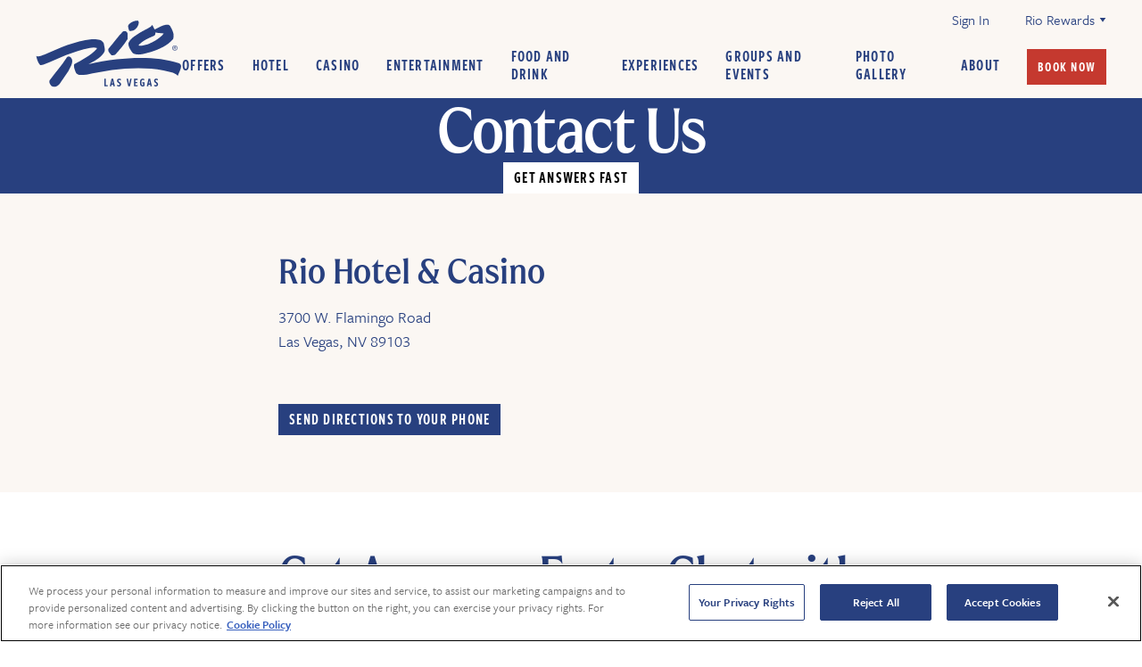

--- FILE ---
content_type: text/html; charset=utf-8
request_url: https://www.riolasvegas.com/contact-us
body_size: 22743
content:
<!DOCTYPE html><html lang="en"><head><meta charSet="utf-8" data-next-head=""/><meta name="viewport" content="width=device-width" data-next-head=""/><title data-next-head="">Contact Us - Rio Las Vegas</title><meta name="robots" content="index, follow" data-next-head=""/><meta name="facebook-domain-verification" content="49crlhbn9v69q4hzrawti8pvb5bp1q" data-next-head=""/><meta name="description" content="Rio Las Vegas check-in times, parking details, resort fees, and more. Chat with Rio Rita to avoid delays and get back to planning your stay." data-next-head=""/><link rel="canonical" href="https://www.riolasvegas.com/contact-us" data-next-head=""/><meta property="og:locale" content="en_US" data-next-head=""/><meta property="og:type" content="article" data-next-head=""/><meta property="og:title" content="Contact Us" data-next-head=""/><meta property="og:description" content="Rio Las Vegas check-in times, parking details, resort fees, and more. Chat with Rio Rita to avoid delays and get back to planning your stay." data-next-head=""/><meta property="og:url" content="https://www.riolasvegas.com/contact-us" data-next-head=""/><meta property="og:site_name" content="Rio Las Vegas" data-next-head=""/><meta property="article:modified_time" content="2025-11-05T00:41:57+00:00" data-next-head=""/><meta property="og:image" content="https://www.riolasvegas.com/wp-content/uploads/2023/09/RioLasVegas_PalmImage-1-1024x684.png" data-next-head=""/><meta property="og:image:width" content="1024" data-next-head=""/><meta property="og:image:height" content="684" data-next-head=""/><meta property="og:image:type" content="image/png" data-next-head=""/><meta name="twitter:card" content="summary_large_image" data-next-head=""/><script type="application/ld+json" class="yoast-schema-graph" data-next-head="">{"@context":"https://schema.org","@graph":[{"@type":"WebPage","@id":"https://www.riolasvegas.com/contact-us","url":"https://www.riolasvegas.com/contact-us","name":"Contact Us - Rio Las Vegas","isPartOf":{"@id":"https://www.riolasvegas.com/#website"},"datePublished":"2023-08-03T11:08:04+00:00","dateModified":"2025-11-05T00:41:57+00:00","description":"Rio Las Vegas check-in times, parking details, resort fees, and more. Chat with Rio Rita to avoid delays and get back to planning your stay.","breadcrumb":{"@id":"https://www.riolasvegas.com/contact-us#breadcrumb"},"inLanguage":"en-US","potentialAction":[{"@type":"ReadAction","target":["https://www.riolasvegas.com/contact-us"]}]},{"@type":"BreadcrumbList","@id":"https://www.riolasvegas.com/contact-us#breadcrumb","itemListElement":[{"@type":"ListItem","position":1,"name":"Home","item":"https://www.riolasvegas.com/"},{"@type":"ListItem","position":2,"name":"Contact Us"}]},{"@type":"WebSite","@id":"https://www.riolasvegas.com/#website","url":"https://www.riolasvegas.com/","name":"Rio Las Vegas","description":"","potentialAction":[{"@type":"SearchAction","target":{"@type":"EntryPoint","urlTemplate":"https://www.riolasvegas.com/?s={search_term_string}"},"query-input":{"@type":"PropertyValueSpecification","valueRequired":true,"valueName":"search_term_string"}}],"inLanguage":"en-US"}]}</script><script src="https://cdn.cookielaw.org/scripttemplates/otSDKStub.js" type="text/javascript" data-domain-script="018f7a09-6027-7850-977b-5c591c90dbb9"></script><script>
              function OptanonWrapper() {
                // OneTrust specific code can be added here
                console.log('OneTrust loading via Next.js: 018f7a09-6027-7850-977b-5c591c90dbb9');
              }
            </script><link rel="stylesheet" href="https://use.typekit.net/hys1dsx.css"/><meta name="google-site-verification" content="c4Oo2AeJGR-UO_cC94d6SsWDHADXRq55ps9jL9m0zrg"/><link data-next-font="" rel="preconnect" href="/" crossorigin="anonymous"/><link rel="preload" href="/_next/static/css/dd690781eafd7771.css" as="style"/><link rel="stylesheet" href="/_next/static/css/dd690781eafd7771.css" data-n-g=""/><noscript data-n-css=""></noscript><script defer="" nomodule="" src="/_next/static/chunks/polyfills-42372ed130431b0a.js"></script><script defer="" src="/_next/static/chunks/5315.815db911cf300990.js"></script><script src="/_next/static/chunks/webpack-ddf9af03d39d04ac.js" defer=""></script><script src="/_next/static/chunks/framework-0c3bd8565bf0b876.js" defer=""></script><script src="/_next/static/chunks/main-7f95c42de6a37e3e.js" defer=""></script><script src="/_next/static/chunks/pages/_app-7e6a7bb02466213c.js" defer=""></script><script src="/_next/static/chunks/pages/%5B%5B...wordpressNode%5D%5D-ea53f12fdfe3fd44.js" defer=""></script><script src="/_next/static/dNTKz3kncEQIpkTcp-lwu/_buildManifest.js" defer=""></script><script src="/_next/static/dNTKz3kncEQIpkTcp-lwu/_ssgManifest.js" defer=""></script></head><body><div id="__next"><div class="h-11"><div class="c-header--auth c-nav--dusk"><div data-bp="container" class="l-wrap u-flex u-justify-content--flex-end items-start"><div class="c-header--auth__item u-flex u-align-items--center"><a href="/api/auth/login?returnTo=/rio-rewards/offers">Sign In</a></div><div class="c-header--auth__item u-space--double--left u-position--relative"><span class="c-header--auth__rewards u-flex u-align-items--center false">Rio Rewards<svg width="8" height="5" viewBox="0 0 8 5" fill="none" xmlns="http://www.w3.org/2000/svg" class="c-header--auth__rewards--icon"><path d="M3.99998 4.66663L0.666646 -4.1114e-05L7.33331 -4.05312e-05L3.99998 4.66663Z" fill="#ffffff"></path></svg></span></div></div></div></div><header class="c-header -mt-11"><div data-bp="container" class="l-wrap u-flex u-justify-content--space-between"><nav class="c-nav u-flex u-width--100 u-justify-content--space-between c-nav--dusk"><div class="c-nav__brand u-flex u-align-items--center"><div class="c-nav--toggle" aria-label="Menu"><div><span></span><span></span><span></span></div></div><a href="/"><svg width="174" height="80" viewBox="0 0 174 80" fill="none" xmlns="http://www.w3.org/2000/svg"><title>Logo</title><path d="M81.6539 78.9999V70.0544H83.3239V77.5691H85.6301V78.9999H81.6539Z" fill="#28407F"></path><path d="M92.4848 78.9999L92.1043 76.9967H90.192L89.8116 78.9999H88.1282L90.1314 70.0544H92.1649L94.1682 78.9999H92.4848ZM91.1482 71.9735L90.4647 75.5793H91.8316L91.1482 71.9735Z" fill="#28407F"></path><path d="M97.158 76.9699C97.6899 77.4413 98.1579 77.7577 98.7673 77.7577C99.3767 77.7577 99.8144 77.3571 99.8144 76.714C99.8144 76.071 99.4508 75.5693 98.5552 75.0542C97.4644 74.4246 96.7506 73.5661 96.7506 72.3473C96.7506 70.8457 97.8414 69.8559 99.2858 69.8559C100.09 69.8559 100.878 70.1421 101.38 70.5697L100.986 72.0578C100.501 71.6134 99.9693 71.3002 99.4541 71.3002C98.8313 71.3002 98.4542 71.6874 98.4542 72.2867C98.4542 72.886 98.7875 73.3035 99.7302 73.8758C100.942 74.6064 101.521 75.4784 101.521 76.6534C101.521 78.155 100.444 79.2021 98.8953 79.2021C98.0603 79.2021 97.2859 78.8856 96.7708 78.458L97.1647 76.9699H97.158Z" fill="#28407F"></path><path d="M110.097 78.9999L108.093 70.0544H109.777L111.096 76.8688L112.416 70.0544H114.1L112.1 78.9999H110.097Z" fill="#28407F"></path><path d="M116.998 78.9999V70.0544H121.17V71.4853H118.665V73.805H120.608V75.2089H118.665V77.5691H121.17V78.9999H116.998Z" fill="#28407F"></path><path d="M127.816 75.6232H126.725V74.1923H129.348V78.4008C128.816 78.9294 127.984 79.2021 127.193 79.2021C125.19 79.2021 123.978 77.8587 123.978 74.5223C123.978 71.3878 125.19 69.8559 127.21 69.8559C127.998 69.8559 128.712 70.0983 129.243 70.5562L128.802 71.9871C128.392 71.573 127.863 71.3002 127.314 71.3002C126.146 71.3002 125.705 72.344 125.705 74.492C125.705 76.64 126.207 77.7847 127.328 77.7847C127.51 77.7847 127.661 77.7409 127.813 77.6702V75.6232H127.816Z" fill="#28407F"></path><path d="M136.492 78.9999L136.112 76.9967H134.199L133.819 78.9999H132.135L134.139 70.0544H136.172L138.176 78.9999H136.492ZM135.156 71.9735L134.472 75.5793H135.839L135.156 71.9735Z" fill="#28407F"></path><path d="M141.162 76.9699C141.694 77.4413 142.162 77.7577 142.771 77.7577C143.38 77.7577 143.818 77.3571 143.818 76.714C143.818 76.071 143.455 75.5693 142.559 75.0542C141.468 74.4246 140.754 73.5661 140.754 72.3473C140.754 70.8457 141.845 69.8559 143.29 69.8559C144.094 69.8559 144.882 70.1421 145.384 70.5697L144.99 72.0578C144.505 71.6134 143.973 71.3002 143.458 71.3002C142.835 71.3002 142.458 71.6874 142.458 72.2867C142.458 72.886 142.791 73.3035 143.734 73.8758C144.946 74.6064 145.525 75.4784 145.525 76.6534C145.525 78.155 144.448 79.2021 142.899 79.2021C142.064 79.2021 141.29 78.8856 140.775 78.458L141.169 76.9699H141.162Z" fill="#28407F"></path><path d="M122.527 2.52033C122.624 6.77258 120.015 10.7353 116.244 12.5769C114.598 13.0584 112.76 13.5432 111.12 12.9641C110.729 10.5434 108.602 7.2574 111.12 5.12622C113.921 2.03215 117.793 1.06251 121.564 0.870605L122.527 2.51696V2.52033Z" fill="#28407F"></path><path d="M103.861 13.7382C97.6663 19.9297 92.6396 27.4747 86.6434 34.2453C85.2899 37.437 88.2864 39.5615 89.8351 41.8812C91.3805 42.3694 93.2187 42.0731 94.5722 41.3997C99.8883 35.5045 105.12 29.5015 109.181 23.0272V16.0613C108.79 13.5463 105.827 12.8696 103.858 13.7416" fill="#28407F"></path><path d="M142.549 14.8965C142.064 16.2533 142.647 17.9906 140.903 18.8626C134.23 21.7681 127.072 24.6703 122.042 30.4712C125.718 31.4375 129.587 29.8888 133.162 29.1178C140.128 26.2156 147.286 22.3404 152.316 16.2533C149.121 15.4756 145.448 16.058 142.546 14.8965M159.763 7.16297C162.376 11.8058 165.372 17.1219 163.437 22.8286C156.373 31.0503 146.609 35.0164 136.933 38.2081C130.264 39.6592 122.331 43.3357 115.463 39.5616C112.945 35.986 109.948 32.2119 110.336 27.6667C111.79 23.4144 116.527 20.0275 120.204 17.7044C125.624 13.7383 131.62 11.5129 137.132 7.93733C137.61 7.26061 137.903 6.29097 138.772 6.29097L141.384 11.422C146.801 9.29078 151.639 5.2237 157.925 5.80952L159.763 7.16634V7.16297Z" fill="#28407F"></path><path d="M66.6212 23.0239C46.3094 25.2494 28.4149 33.37 10.4262 41.2046C7.3321 42.0732 3.94511 44.3963 0.655762 42.8509C1.52776 46.6183 2.49403 50.4901 5.10665 53.49C6.4601 54.1667 7.71591 53.3923 9.06936 53.298C27.2534 45.9416 44.663 36.8547 64.49 33.2724C67.005 32.8886 70.2944 32.3061 72.6141 33.471C72.6141 33.9525 72.8093 34.4407 72.4222 34.6326C64.9715 43.0428 54.9149 47.3052 45.8246 52.82C44.9526 56.0117 46.4037 58.7186 47.2723 61.4255C49.1139 67.2298 55.7835 65.0044 60.332 65.1963C89.2527 58.9071 121.362 54.4596 152.023 60.072C157.925 61.7116 164.595 61.9069 169.046 66.3578C170.402 61.8126 175.941 54.6515 170.689 51.6584C148.057 44.2111 120.685 44.3054 96.2119 47.0156C84.7985 48.1738 73.9675 50.5676 62.8437 52.6281C69.1295 49.0492 76.3849 45.6655 81.0277 39.0868C83.445 35.7975 81.4149 31.5385 81.0277 27.963C78.5127 22.6435 72.1293 22.9296 66.6145 23.0306" fill="#28407F"></path><path d="M37.0239 44.6891C31.0276 54.3585 23.2874 62.5836 16.5201 71.9668C15.4529 74.667 17.2911 76.8015 18.8398 78.734C23.4658 80.7373 25.6105 78.734 28.1254 76.6062L38.6669 61.2268C40.7004 56.7792 44.1816 52.6213 43.3097 47.2041C42.4377 44.7834 39.4412 41.7869 37.0239 44.6857" fill="#28407F"></path><path d="M165.477 33.2388C165.931 33.2388 166.339 33.2051 166.339 32.6631C166.339 32.2254 165.941 32.1412 165.568 32.1412H164.837V33.2388H165.477ZM164.837 35.232H164.302V31.6867H165.649C166.487 31.6867 166.901 31.9931 166.901 32.6934C166.901 33.3263 166.504 33.6058 165.982 33.6698L166.989 35.232H166.386L165.45 33.6933H164.834V35.232H164.837ZM165.484 36.0198C166.874 36.0198 167.972 34.9289 167.972 33.4509C167.972 31.9729 166.874 30.8989 165.484 30.8989C164.093 30.8989 162.979 31.9965 162.979 33.4509C162.979 34.9054 164.08 36.0198 165.484 36.0198ZM162.363 33.4509C162.363 31.6867 163.793 30.3871 165.484 30.3871C167.174 30.3871 168.591 31.6867 168.591 33.4509C168.591 35.2151 167.16 36.5315 165.484 36.5315C163.807 36.5315 162.363 35.232 162.363 33.4509Z" fill="#28407F"></path></svg></a></div><div class="c-nav__auth"><div class="c-nav__items u-margin-auto--top u-flex"><div class="c-nav__item c-nav__item--main-item u-flex u-font--bold u-position--relative u-align-items--center u-uppercase"><div class="c-nav__item--inner"><a class="font-freight-sans-compressed text-[1.25rem] tracking-[1.25px]" href="/offers">Offers</a><span class="c-nav__item--arrow" style="margin-left:5px;transition:transform 0.3s;transform:rotate(0deg)"><svg width="10" height="7" viewBox="0 0 10 7" fill="none" xmlns="http://www.w3.org/2000/svg"><path d="M5 7L-3.41715e-07 7.94465e-08L10 9.53674e-07L5 7Z" fill="#456A49"></path></svg></span></div></div><div class="c-nav__item c-nav__item--main-item u-flex u-font--bold u-position--relative u-align-items--center u-uppercase"><div class="c-nav__item--inner"><a class="font-freight-sans-compressed text-[1.25rem] tracking-[1.25px]" href="/hotel">Hotel</a><span class="c-nav__item--arrow" style="margin-left:5px;transition:transform 0.3s;transform:rotate(0deg)"><svg width="10" height="7" viewBox="0 0 10 7" fill="none" xmlns="http://www.w3.org/2000/svg"><path d="M5 7L-3.41715e-07 7.94465e-08L10 9.53674e-07L5 7Z" fill="#456A49"></path></svg></span></div></div><div class="c-nav__item c-nav__item--main-item u-flex u-font--bold u-position--relative u-align-items--center u-uppercase"><div class="c-nav__item--inner"><a class="font-freight-sans-compressed text-[1.25rem] tracking-[1.25px]" href="/casino">Casino</a><span class="c-nav__item--arrow" style="margin-left:5px;transition:transform 0.3s;transform:rotate(0deg)"><svg width="10" height="7" viewBox="0 0 10 7" fill="none" xmlns="http://www.w3.org/2000/svg"><path d="M5 7L-3.41715e-07 7.94465e-08L10 9.53674e-07L5 7Z" fill="#456A49"></path></svg></span></div></div><div class="c-nav__item c-nav__item--main-item u-flex u-font--bold u-position--relative u-align-items--center u-uppercase"><div class="c-nav__item--inner"><a class="font-freight-sans-compressed text-[1.25rem] tracking-[1.25px]" href="/entertainment">Entertainment</a><span class="c-nav__item--arrow" style="margin-left:5px;transition:transform 0.3s;transform:rotate(0deg)"><svg width="10" height="7" viewBox="0 0 10 7" fill="none" xmlns="http://www.w3.org/2000/svg"><path d="M5 7L-3.41715e-07 7.94465e-08L10 9.53674e-07L5 7Z" fill="#456A49"></path></svg></span></div></div><div class="c-nav__item c-nav__item--main-item u-flex u-font--bold u-position--relative u-align-items--center u-uppercase"><div class="c-nav__item--inner"><a class="font-freight-sans-compressed text-[1.25rem] tracking-[1.25px]" href="/food-and-drink">Food and Drink</a><span class="c-nav__item--arrow" style="margin-left:5px;transition:transform 0.3s;transform:rotate(0deg)"><svg width="10" height="7" viewBox="0 0 10 7" fill="none" xmlns="http://www.w3.org/2000/svg"><path d="M5 7L-3.41715e-07 7.94465e-08L10 9.53674e-07L5 7Z" fill="#456A49"></path></svg></span></div></div><div class="c-nav__item c-nav__item--main-item u-flex u-font--bold u-position--relative u-align-items--center u-uppercase"><div class="c-nav__item--inner"><a class="font-freight-sans-compressed text-[1.25rem] tracking-[1.25px]" href="/experiences">Experiences</a><span class="c-nav__item--arrow" style="margin-left:5px;transition:transform 0.3s;transform:rotate(0deg)"><svg width="10" height="7" viewBox="0 0 10 7" fill="none" xmlns="http://www.w3.org/2000/svg"><path d="M5 7L-3.41715e-07 7.94465e-08L10 9.53674e-07L5 7Z" fill="#456A49"></path></svg></span></div></div><div class="c-nav__item c-nav__item--main-item u-flex u-font--bold u-position--relative u-align-items--center u-uppercase"><div class="c-nav__item--inner"><a class="font-freight-sans-compressed text-[1.25rem] tracking-[1.25px]" href="/groups-and-events">Groups and Events</a><span class="c-nav__item--arrow" style="margin-left:5px;transition:transform 0.3s;transform:rotate(0deg)"><svg width="10" height="7" viewBox="0 0 10 7" fill="none" xmlns="http://www.w3.org/2000/svg"><path d="M5 7L-3.41715e-07 7.94465e-08L10 9.53674e-07L5 7Z" fill="#456A49"></path></svg></span></div></div><div class="c-nav__item c-nav__item--main-item u-flex u-font--bold u-position--relative u-align-items--center u-uppercase"><div class="c-nav__item--inner"><a class="font-freight-sans-compressed text-[1.25rem] tracking-[1.25px]" href="/about-the-rio/rio-las-vegas-photo-gallery">Photo Gallery</a><span class="c-nav__item--arrow" style="margin-left:5px;transition:transform 0.3s;transform:rotate(0deg)"><svg width="10" height="7" viewBox="0 0 10 7" fill="none" xmlns="http://www.w3.org/2000/svg"><path d="M5 7L-3.41715e-07 7.94465e-08L10 9.53674e-07L5 7Z" fill="#456A49"></path></svg></span></div></div><div class="c-nav__item c-nav__item--main-item u-flex u-font--bold u-position--relative u-align-items--center u-uppercase"><div class="c-nav__item--inner"><a class="font-freight-sans-compressed text-[1.25rem] tracking-[1.25px]" href="/about-the-rio">About</a><span class="c-nav__item--arrow" style="margin-left:5px;transition:transform 0.3s;transform:rotate(0deg)"><svg width="10" height="7" viewBox="0 0 10 7" fill="none" xmlns="http://www.w3.org/2000/svg"><path d="M5 7L-3.41715e-07 7.94465e-08L10 9.53674e-07L5 7Z" fill="#456A49"></path></svg></span></div></div><div class="c-nav__item c-nav__item--button"><a class="c-button c-button--link c-button--sm c-button--guarana c-button--fixed-font-size" href="https://reservations.riolasvegas.com/ibe/shop.aspx?hotelID=17383&amp;lang=en-us&amp;selectedTower=RIOALL"><span class="c-button__text"><span>Book Now</span></span></a></div></div><div class="sub-menu-wrapper"></div><div class="c-nav__circle "></div></div></nav></div></header><div class="c-page-hero-block c-page-hero-block--dusk  c-page-hero-block--no-image"><div class="c-page-hero-block__inner c-page-hero-block__inner--mediaLeft "><div class="c-page-hero-block__content c-page-hero-block__content--dusk"><h1 class="font-manner text-[4rem] md:text-[4.5rem] tracking-[-2px] font-medium leading-none c-page-hero-block__heading">Contact Us</h1><div class="c-page-hero-block__button__wrapper"><div class="c-page-hero-block__button"><a class="c-button c-button--default c-button--sm c-button--white" href="https://rita.riolasvegas.com/?_gl=1*1ts0p7r*_gcl_au*ODk3ODUxNzU0LjE3NTY5NDE3OTg.*_ga*MTIyNjEwODg4NS4xNzU2OTQxNzk4*_ga_YY14VKXX7Q*czE3NTg3NjIwMDIkbzcwJGcxJHQxNzU4NzYyNjA5JGo2MCRsMCRoODY3MzM5OTk4" target=""><span class="c-button__text"><span>Get Answers Fast</span></span></a></div></div></div></div></div><section class=""><div class="c-wysiwyg  c-wysiwyg--sand_dusk"><div data-bp="container" class="c-wysiwyg__inner l-wrap"><div><h3>Rio Hotel &amp; Casino</h3>
<p>3700 W. Flamingo Road<br/>
Las Vegas, NV 89103</p>
<p> </p>
</div><div class="c-page-hero-block__button__wrapper"><div class="c-page-hero-block__button"><a class="c-button c-button--default c-button--sm c-button--dusk" href="https://maps.app.goo.gl/iyhpJnEDXewRMj649" target=""><span class="c-button__text"><span>Send Directions To Your Phone</span></span></a></div></div></div></div></section><section class=""><div class="c-wysiwyg  c-wysiwyg--white_navy"><div data-bp="container" class="c-wysiwyg__inner l-wrap"><h2 class="c-heading c-wysiwyg__heading">Get Answers Fast – Chat with Rio Rita</h2><div><p>Rather than waiting for an email reply, your smart virtual assistant, Rio Rita, is available 24/7 to help you instantly.</p>
<p data-start="904" data-end="927"><strong>Why use chat?</strong></p>
<ul data-start="928" data-end="1112">
<li data-start="928" data-end="1025">
<p data-start="930" data-end="1025">Get instant answers to questions like check-in times, parking details, resort fees, and more.</p>
</li>
<li data-start="1026" data-end="1112">
<p data-start="1028" data-end="1112">Avoid email delays and get back to planning your stay — faster, smoother, smarter.</p>
</li>
</ul>
</div><div class="c-page-hero-block__button__wrapper"><div class="c-page-hero-block__button"><a class="c-button c-button--default c-button--sm c-button--dusk" href="https://rita.riolasvegas.com/?_gl=1*1ts0p7r*_gcl_au*ODk3ODUxNzU0LjE3NTY5NDE3OTg.*_ga*MTIyNjEwODg4NS4xNzU2OTQxNzk4*_ga_YY14VKXX7Q*czE3NTg3NjIwMDIkbzcwJGcxJHQxNzU4NzYyNjA5JGo2MCRsMCRoODY3MzM5OTk4" target=""><span class="c-button__text"><span>Chat Now</span></span></a></div></div></div></div></section><section class=""><div class="c-wysiwyg  c-wysiwyg--dusk"><div data-bp="container" class="c-wysiwyg__inner l-wrap"><h2 class="c-heading c-wysiwyg__heading">Frequently Asked Questions:</h2><div><p>Browse our full FAQ section for answers to common questions.</p>
<ul>
<li>General Rio Questions</li>
<li>Rio Hotel Questions</li>
<li>Rio Casino &amp; Rio Rewards Questions</li>
<li>Rio Dining Questions</li>
<li>Rio Pool &amp; Recreation Questions</li>
</ul>
</div><div class="c-page-hero-block__button__wrapper"><div class="c-page-hero-block__button"><a class="c-button c-button--default c-button--sm c-button--white" href="https://www.riolasvegas.com/frequently-asked-questions" target=""><span class="c-button__text"><span>Browse FAQs</span></span></a></div></div></div></div></section><section class=""><div class="c-wysiwyg  c-wysiwyg--white_navy"><div data-bp="container" class="c-wysiwyg__inner l-wrap"><h2 class="c-heading c-wysiwyg__heading">How to Reach Us</h2><div><p><strong>Toll Free:</strong><a target="_blank" rel="noopener noreferrer" href="tel:8667467671"> 866-746-7671 </a></p>
<p><strong>Local:</strong><a target="_blank" rel="noopener noreferrer" href="tel:7027777777"> 702-777-7777</a></p>
<p><strong>Casino:</strong><a target="_blank" rel="noopener noreferrer" href="tel:8007529746"> 800-752-9746 (800-PLAYRIO)</a></p>
<p><strong>Box Office:</strong> <a target="_blank" rel="noopener noreferrer" href="mailto:rioboxoffice@riolasvegas.com">rioboxoffice@riolasvegas.com</a></p>
<p> </p>
</div><div class="c-page-hero-block__button__wrapper"><div class="c-page-hero-block__button"><a class="c-button c-button--default c-button--sm c-button--dusk" href="https://rita.riolasvegas.com/?_gl=1*1ts0p7r*_gcl_au*ODk3ODUxNzU0LjE3NTY5NDE3OTg.*_ga*MTIyNjEwODg4NS4xNzU2OTQxNzk4*_ga_YY14VKXX7Q*czE3NTg3NjIwMDIkbzcwJGcxJHQxNzU4NzYyNjA5JGo2MCRsMCRoODY3MzM5OTk4" target=""><span class="c-button__text"><span>Chat Now</span></span></a></div></div></div></div></section><footer class="c-footer-wrapper"><div class="c-footer"><div data-bp="container" class="l-wrap"><div data-bp="grid" class="c-footer__grid"><div class="c-footer__header" data-bp="12 12@md 3@lg"><div data-bp="grid"><a class="c-footer__logo max-w-[187px]" data-bp="12 4@md 12@lg" href="/"><svg xmlns="http://www.w3.org/2000/svg" id="footer-rio-logo-HotelCasinoLasVegas-aperol_svg__Layer_1" viewBox="0 0 360 197.45"><defs><style>.footer-rio-logo-HotelCasinoLasVegas-aperol_svg__cls-1{fill:#f05325}</style></defs><path d="M254.7 3.44c.21 8.88-5.25 17.17-13.13 21.02-3.44 1-7.28 2.02-10.71.81-.81-5.06-5.26-11.93 0-16.38 5.86-6.47 13.95-8.5 21.83-8.89l2.02 3.44ZM215.69 26.88c-12.95 12.94-23.45 28.71-35.98 42.86-2.83 6.67 3.43 11.11 6.67 15.96 3.23 1.02 7.07.4 9.9-1.01 11.11-12.32 22.04-24.86 30.53-38.4V31.73c-.81-5.26-7.01-6.67-11.12-4.85M296.54 29.31c-1.01 2.83.21 6.47-3.44 8.29-13.94 6.07-28.91 12.14-39.42 24.26 7.68 2.02 15.77-1.22 23.24-2.83 14.56-6.06 29.51-14.16 40.03-26.89-6.68-1.62-14.36-.41-20.42-2.83m35.98-16.17c5.46 9.7 11.72 20.82 7.68 32.74-14.76 17.18-35.17 25.47-55.39 32.14-13.94 3.03-30.52 10.72-44.87 2.83-5.26-7.47-11.52-15.36-10.72-24.86 3.04-8.89 12.94-15.97 20.62-20.82 11.33-8.29 23.86-12.94 35.38-20.41 1-1.42 1.61-3.44 3.42-3.44l5.46 10.72c11.32-4.45 21.43-12.95 34.57-11.73l3.84 2.83Z" class="footer-rio-logo-HotelCasinoLasVegas-aperol_svg__cls-1"></path><path d="M137.86 46.29c-42.45 4.65-79.84 21.62-117.44 38C13.95 86.1 6.88 90.96 0 87.73c1.82 7.88 3.84 15.96 9.3 22.23 2.83 1.42 5.45-.2 8.28-.4C55.59 94.19 91.97 75.19 133.4 67.71c5.26-.8 12.13-2.02 16.98.41 0 1.01.41 2.03-.4 2.42-15.57 17.58-36.59 26.48-55.59 38.01-1.82 6.67 1.21 12.32 3.03 17.99 3.85 12.13 17.79 7.48 27.29 7.88 60.44-13.14 127.55-22.44 191.63-10.71 12.33 3.43 26.27 3.83 35.57 13.13 2.83-9.5 14.41-24.47 3.43-30.72-47.3-15.57-104.5-15.37-155.64-9.7-23.85 2.42-46.49 7.42-69.74 11.73 13.14-7.48 28.3-14.55 38-28.3 5.05-6.87.81-15.77 0-23.25-5.25-11.12-18.6-10.51-30.12-10.31" class="footer-rio-logo-HotelCasinoLasVegas-aperol_svg__cls-1"></path><path d="M76.01 91.57c-12.53 20.21-28.71 37.4-42.85 57.01-2.23 5.65 1.61 10.1 4.85 14.14 9.67 4.19 14.15 0 19.4-4.45l22.03-32.14c4.25-9.3 11.52-17.99 9.7-29.3-1.82-5.06-8.08-11.32-13.14-5.26M344.46 67.64c.95 0 1.8-.07 1.8-1.2 0-.92-.83-1.09-1.61-1.09h-1.52v2.29h1.34Zm-1.34 4.16H342v-7.41h2.82c1.75 0 2.61.64 2.61 2.11 0 1.33-.83 1.9-1.92 2.04l2.11 3.26h-1.26l-1.95-3.21h-1.29zm1.35 1.65c2.91 0 5.2-2.28 5.2-5.37s-2.29-5.33-5.2-5.33-5.23 2.29-5.23 5.33 2.3 5.37 5.23 5.37m-6.52-5.37c0-3.68 2.99-6.4 6.52-6.4s6.49 2.72 6.49 6.4-2.99 6.44-6.49 6.44-6.52-2.72-6.52-6.44M144.33 168.56v-8.19h-3.96v8.19h-3.4v-19.31h3.4v8.06h3.96v-8.06h3.4v19.31zM154.31 158.89c0-6.77 2.32-10.07 6.06-10.07s6.09 2.9 6.09 10.1c0 6.77-2.32 10.07-6.06 10.07s-6.09-2.9-6.09-10.1m8.62.15c0-5.13-.8-7.17-2.53-7.17s-2.56 1.98-2.56 6.89.8 7.17 2.53 7.17 2.56-1.98 2.56-6.89M174.9 168.56v-16.22h-3.58v-3.09h10.57v3.09h-3.58v16.22h-3.4ZM187.97 168.56v-19.31h8.5v3.09h-5.1v5.01h3.96v3.03h-3.96v5.1h5.1v3.09h-8.5ZM203.05 168.56v-19.31h3.4v16.22h4.7v3.09zM232.56 168.93c-.4-1.05-.83-2.01-1.33-3.03-.93 1.76-2.26 3.09-4.48 3.09-2.72 0-4.39-2.22-4.39-4.91 0-2.44 1.36-4.51 3.18-5.47-1.36-1.11-2.29-3-2.29-4.97 0-2.66 1.82-4.82 4.79-4.82 2.69 0 4.39 1.88 4.39 4.29 0 2.22-1.21 3.92-2.94 4.79.68.62 1.33 1.45 1.98 2.35l1.27-3.52h3.24l-2.84 5.96c1.02 1.7 1.95 3.58 2.66 5.38l-3.24.87Zm-5.53-8.99c-.8.96-1.27 2.07-1.27 3.58s.71 2.41 1.73 2.41c.9 0 1.82-.9 2.32-2.47-.93-1.48-1.82-2.6-2.78-3.52m2.13-6.09c0-1.33-.56-2.13-1.27-2.13s-1.24.87-1.24 2.1c0 1.3.49 2.1 1.24 2.81.74-.71 1.27-1.48 1.27-2.78M257.19 167.45c-1.05.96-2.38 1.54-3.83 1.54-3.89 0-6.3-2.9-6.3-10.1 0-6.77 2.32-10.07 6.21-10.07 1.58 0 2.87.53 3.96 1.51l-.9 3.09c-.77-.83-1.64-1.48-2.69-1.48-2.16 0-3.06 2.29-3.06 6.86 0 4.82 1.02 7.08 3.09 7.08.99 0 1.82-.49 2.66-1.48l.87 3.06ZM270.88 168.56l-.77-4.33h-3.89l-.77 4.33h-3.43l4.08-19.31h4.14l4.08 19.31h-3.43Zm-2.72-15.17-1.39 7.79h2.78zM280.49 164.17c1.08 1.02 2.04 1.7 3.28 1.7s2.13-.87 2.13-2.26-.74-2.47-2.56-3.58c-2.22-1.36-3.68-3.21-3.68-5.84 0-3.24 2.22-5.38 5.16-5.38 1.64 0 3.24.62 4.26 1.54l-.8 3.21c-.99-.96-2.07-1.64-3.12-1.64-1.27 0-2.04.83-2.04 2.13s.68 2.19 2.6 3.43c2.47 1.58 3.65 3.46 3.65 5.99 0 3.24-2.19 5.5-5.35 5.5-1.7 0-3.28-.68-4.33-1.61l.8-3.21ZM295.81 168.56v-19.31h3.4v19.31zM313.95 168.68l-4.45-11.93v11.8h-3.18v-19.31h3.4l4.36 11.71v-11.71h3.18v19.44zM323.84 158.89c0-6.77 2.32-10.07 6.06-10.07s6.09 2.9 6.09 10.1c0 6.77-2.32 10.07-6.06 10.07s-6.09-2.9-6.09-10.1m8.62.15c0-5.13-.8-7.17-2.53-7.17s-2.56 1.98-2.56 6.89.8 7.17 2.53 7.17 2.56-1.98 2.56-6.89M167.13 197.03v-18.69h3.49v15.7h4.82v2.99zM189.76 197.03l-.79-4.19h-3.99l-.79 4.19h-3.52l4.19-18.69h4.25l4.19 18.69h-3.52Zm-2.79-14.69-1.43 7.54h2.85l-1.43-7.54ZM199.53 192.78c1.11.99 2.09 1.65 3.36 1.65s2.19-.84 2.19-2.18-.76-2.39-2.63-3.47c-2.28-1.32-3.77-3.11-3.77-5.65 0-3.14 2.28-5.2 5.29-5.2 1.68 0 3.33.6 4.38 1.5l-.82 3.11c-1.01-.93-2.12-1.59-3.2-1.59-1.3 0-2.09.81-2.09 2.06s.7 2.12 2.66 3.32c2.54 1.53 3.74 3.35 3.74 5.8 0 3.14-2.25 5.32-5.48 5.32-1.74 0-3.36-.66-4.44-1.56l.82-3.11ZM226.57 197.03l-4.19-18.69h3.52l2.76 14.24 2.76-14.24h3.52l-4.19 18.69h-4.19ZM240.99 197.03v-18.69h8.72v2.99h-5.23v4.85h4.06v2.93h-4.06v4.94h5.23v2.99h-8.72ZM263.6 189.97h-2.28v-2.99h5.48v8.79c-1.11 1.11-2.85 1.68-4.5 1.68-4.19 0-6.72-2.81-6.72-9.78 0-6.55 2.54-9.75 6.75-9.75 1.65 0 3.14.51 4.25 1.47l-.92 2.99c-.86-.87-1.97-1.44-3.11-1.44-2.44 0-3.36 2.18-3.36 6.67s1.05 6.88 3.39 6.88c.38 0 .7-.09 1.01-.24v-4.28ZM281.73 197.03l-.79-4.19h-3.99l-.79 4.19h-3.52l4.19-18.69h4.25l4.19 18.69h-3.52Zm-2.79-14.69-1.43 7.54h2.85l-1.43-7.54ZM291.49 192.78c1.11.99 2.09 1.65 3.36 1.65s2.19-.84 2.19-2.18-.76-2.39-2.63-3.47c-2.28-1.32-3.77-3.11-3.77-5.65 0-3.14 2.28-5.2 5.29-5.2 1.68 0 3.33.6 4.38 1.5l-.82 3.11c-1.01-.93-2.12-1.59-3.2-1.59-1.3 0-2.09.81-2.09 2.06s.7 2.12 2.66 3.32c2.54 1.53 3.74 3.35 3.74 5.8 0 3.14-2.25 5.32-5.48 5.32-1.74 0-3.36-.66-4.44-1.56l.82-3.11Z" class="footer-rio-logo-HotelCasinoLasVegas-aperol_svg__cls-1"></path></svg></a><ul class="u-list-style--none c-footer__address" data-bp="12 4@sm 4@md 12@lg"><li>Rio Hotel &amp; Casino</li><li>3700 W Flamingo Rd</li><li>Las Vegas, NV 89103</li></ul><div data-bp="12 4@md 12@lg" class="c-footer__phone"><h4 class="c-footer__heading u-space--and-half--top">Contact Us</h4><p><a href="tel:866-746-7671">866-746-7671</a></p></div></div></div><div data-bp="6 4@md 2@lg offset-8@lg" class="c-footer__body"><h4 class="font-freight-sans-compressed text-[1rem] tracking-[1.25px] uppercase u-space--bottom">Guest Services</h4><ul class="u-list-style--none"><li><a href="/contact-us">Contact Us</a></li><li><a href="https://reservations.riolasvegas.com/ibe/change.aspx?propertyID=17383">My Reservations</a></li><li><a href="/lost-found">Lost &amp; Found</a></li><li><a href="/frequently-asked-questions">FAQ</a></li><li><a href="/transportation">Transportation</a></li></ul></div><div data-bp="6 4@md 2@lg" class="c-footer__body"><div><h4 class="font-freight-sans-compressed text-[1rem] tracking-[1.25px] uppercase u-space--bottom">About Rio</h4><ul class="u-list-style--none"><li><a href="/about-the-rio">About Us</a></li><li><a href="/careers">Careers</a></li><li><a href="/news">Press Room</a></li></ul></div></div><div data-bp="6 4@md 4@lg" class="c-footer__body c-footer__social"><h4 class="font-freight-sans-compressed text-[1rem] tracking-[1.25px] uppercase u-space--bottom">Stay Connected</h4><ul class="u-list-style--none"><li class="instagram-icon"><a href="https://www.instagram.com/riovegas/"><span><img src="https://riolv.wpengine.com/wp-content/uploads/2023/09/instagram.svg" alt="Instagram logo in purple and orange" class="c-footer__social-icon text-white"/></span>Instagram</a></li><li class="facebook-icon"><a href="https://www.facebook.com/riovegas/"><span><img src="https://riolv.wpengine.com/wp-content/uploads/2023/09/facebook.svg" alt="Facebook logo in blue and white" class="c-footer__social-icon text-white"/></span>Facebook</a></li><li class="x-icon"><a href="https://x.com/riovegas"><span><img src="https://riolv.wpengine.com/wp-content/uploads/2024/10/twitter-x.svg" alt="Twitter X logo in blue and white" class="c-footer__social-icon text-white"/></span>X</a></li></ul></div><div data-bp="6 4@sm 12@md offset-8@lg" class="c-footer__footer"><div class="flex flex-col gap-y-2 md:gap-y-4"><ul class="u-flex u-list-style--none c-footer__footer__list flex-wrap"><li class="c-footer__footer__list__item"><a class="u-link" href="/privacy-policy">Rio Privacy Policy</a></li><li class="c-footer__footer__list__item"><a class="u-link" href="https://www.riolasvegas.com/terms-of-use">Rio Terms &amp; Conditions</a></li><li class="c-footer__footer__list__item"><a class="u-link" href="https://www.hyatt.com/info/privacy-policy">Hyatt Privacy Policy</a></li></ul><ul class="u-flex u-list-style--none c-footer__footer__list flex-wrap"><li class="c-footer__footer__list__item"><a class="u-link" href="https://help.hyatt.com/en/hyatt-terms.html">Hyatt Terms &amp; Conditions</a></li><li class="c-footer__footer__list__item"><a class="u-link" href="/casino/responsible-gaming">Responsible Gaming</a></li><li class="c-footer__footer__list__item"><a class="u-link" href="/accessibility">Accessibility</a></li><li class="c-footer__footer__list__item"><a class="u-link" href="https://privacyportal.onetrust.com/webform/72185793-5e04-45c1-9498-965628205d77/f59d47bf-35c1-400d-ba84-ad09252e3b59">US Privacy Request</a></li><li class="c-footer__footer__list__item"><a class="u-link" href="https://privacyportal.onetrust.com/webform/72185793-5e04-45c1-9498-965628205d77/9fc3dd35-cfc1-444b-abc7-9b962970e949">EU Privacy Request</a></li></ul></div><p class="mt-4 text-sm">© <!-- -->2026<!-- --> Rio Hotel &amp; Casino</p></div></div></div></div></footer><div data-testid="floating-booking-bar" style="background-color:var(--color-brand-dusk-800)" class="fixed bottom-0 left-0 right-0 z-50 shadow-lg border-t border-white transform transition-transform duration-300 ease-in-out md:translate-y-0 translate-y-full"><div class="container mx-auto px-4 py-3 md:block"><div class="flex flex-col gap-3 md:flex-row md:items-center md:gap-4"><h2 class="hidden md:block text-lg font-semibold whitespace-nowrap mr-4 text-white">Book a room</h2><div class="flex-1"><button class="inline-flex items-center gap-2 whitespace-nowrap transition-colors focus-visible:outline-none focus-visible:ring-2 focus-visible:ring-ring focus-visible:ring-offset-2 disabled:pointer-events-none disabled:opacity-50 [&amp;_svg]:pointer-events-none [&amp;_svg]:size-4 [&amp;_svg]:shrink-0 active:scale-95 border border-input bg-background hover:bg-accent hover:text-accent-foreground md:px-3 w-full justify-center text-center rounded-none h-10 px-4 py-2 normal-case tracking-normal font-normal text-sm [font-family:inherit]" data-testid="date-picker-trigger" type="button" aria-haspopup="dialog" aria-expanded="false" aria-controls="radix-:R4nr6:" data-state="closed"><svg xmlns="http://www.w3.org/2000/svg" width="24" height="24" viewBox="0 0 24 24" fill="none" stroke="currentColor" stroke-width="2" stroke-linecap="round" stroke-linejoin="round" class="lucide lucide-calendar h-4 w-4" aria-hidden="true"><path d="M8 2v4"></path><path d="M16 2v4"></path><rect width="18" height="18" x="3" y="4" rx="2"></rect><path d="M3 10h18"></path></svg>Jan 15, 2026<!-- --> -<!-- --> <!-- -->Jan 18, 2026</button></div><button class="inline-flex items-center justify-center gap-2 whitespace-nowrap transition-colors focus-visible:outline-none focus-visible:ring-2 focus-visible:ring-ring focus-visible:ring-offset-2 disabled:pointer-events-none disabled:opacity-50 [&amp;_svg]:pointer-events-none [&amp;_svg]:size-4 [&amp;_svg]:shrink-0 active:scale-95 border border-input bg-background hover:bg-accent hover:text-accent-foreground md:px-3 flex-none md:w-auto rounded-none h-10 px-4 py-2 normal-case tracking-normal font-medium text-sm [font-family:inherit]" data-testid="guests-trigger" type="button" aria-haspopup="dialog" aria-expanded="false" aria-controls="radix-:R6nr6:" data-state="closed"><svg xmlns="http://www.w3.org/2000/svg" width="24" height="24" viewBox="0 0 24 24" fill="none" stroke="currentColor" stroke-width="2" stroke-linecap="round" stroke-linejoin="round" class="lucide lucide-users h-4 w-4" aria-hidden="true"><path d="M16 21v-2a4 4 0 0 0-4-4H6a4 4 0 0 0-4 4v2"></path><path d="M16 3.128a4 4 0 0 1 0 7.744"></path><path d="M22 21v-2a4 4 0 0 0-3-3.87"></path><circle cx="9" cy="7" r="4"></circle></svg><span data-testid="guests-rooms-display">1<!-- --> Room, <!-- -->2<!-- --> Guests</span><svg xmlns="http://www.w3.org/2000/svg" width="24" height="24" viewBox="0 0 24 24" fill="none" stroke="currentColor" stroke-width="2" stroke-linecap="round" stroke-linejoin="round" class="lucide lucide-chevron-up h-4 w-4" aria-hidden="true"><path d="m18 15-6-6-6 6"></path></svg></button><button class="inline-flex items-center justify-center gap-2 whitespace-nowrap rounded-none uppercase tracking-[1.25px] font-semibold [font-family:var(--font-family-body-cmp)] transition-colors focus-visible:outline-none focus-visible:ring-2 focus-visible:ring-ring focus-visible:ring-offset-2 disabled:pointer-events-none disabled:opacity-50 [&amp;_svg]:pointer-events-none [&amp;_svg]:size-4 [&amp;_svg]:shrink-0 active:scale-95 px-1.5 md:px-3 text-[length:var(--font-size-body)] c-button--guarana py-1 md:py-2" data-testid="search-button"><svg xmlns="http://www.w3.org/2000/svg" width="24" height="24" viewBox="0 0 24 24" fill="none" stroke="currentColor" stroke-width="2" stroke-linecap="round" stroke-linejoin="round" class="lucide lucide-search h-4 w-4" aria-hidden="true"><path d="m21 21-4.34-4.34"></path><circle cx="11" cy="11" r="8"></circle></svg>Search</button></div></div></div><div data-testid="mobile-booking-trigger-bar" style="background-color:var(--color-brand-dusk-800)" class="fixed bottom-0 left-0 right-0 z-50 shadow-lg border-t border-white md:hidden"><div class="container mx-auto px-4 py-3 justify-between gap-3 flex"><button class="inline-flex items-center gap-2 whitespace-nowrap transition-colors focus-visible:outline-none focus-visible:ring-2 focus-visible:ring-ring focus-visible:ring-offset-2 disabled:pointer-events-none disabled:opacity-50 [&amp;_svg]:pointer-events-none [&amp;_svg]:size-4 [&amp;_svg]:shrink-0 active:scale-95 border border-input bg-background hover:bg-accent hover:text-accent-foreground md:px-3 justify-center text-center rounded-none flex-1 h-10 px-4 py-2 normal-case tracking-normal font-normal text-sm [font-family:inherit]" data-testid="mobile-booking-trigger"><span>Jan 15<!-- --> - <!-- -->18, 2026</span><span>·</span><span>1<!-- --> Room, <!-- -->2<!-- --> Guests</span></button><button class="inline-flex items-center justify-center gap-2 whitespace-nowrap rounded-none uppercase tracking-[1.25px] font-semibold [font-family:var(--font-family-body-cmp)] transition-colors focus-visible:outline-none focus-visible:ring-2 focus-visible:ring-ring focus-visible:ring-offset-2 disabled:pointer-events-none disabled:opacity-50 [&amp;_svg]:pointer-events-none [&amp;_svg]:size-4 [&amp;_svg]:shrink-0 active:scale-95 px-1.5 py-1 md:px-3 text-[length:var(--font-size-body)] c-button--guarana" data-testid="mobile-book-now-button">Book Now</button></div></div><noscript><iframe src="https://www.googletagmanager.com/ns.html?id=GTM-TLCGJ26F" height="0" width="0" style="display:none;visibility:hidden"></iframe></noscript><!--$--><!--/$--></div><script id="__NEXT_DATA__" type="application/json">{"props":{"pageProps":{"__SEED_NODE__":{"__typename":"Page","uri":"/contact-us","id":"cG9zdDo2NTY=","databaseId":656,"isContentNode":true,"slug":"contact-us","contentType":{"__typename":"ContentNodeToContentTypeConnectionEdge","node":{"__typename":"ContentType","name":"page"}},"template":{"__typename":"Template_SectionBuilder","templateName":"Section Builder"},"isFrontPage":false,"isPostsPage":false},"__TEMPLATE_QUERY_DATA__":{"contentNode":{"__typename":"Page","uri":"/contact-us","databaseId":656,"template":{"__typename":"Template_SectionBuilder","templateName":"Section Builder","acfSectionBuilder":{"__typename":"Template_SectionBuilder_Acfsectionbuilder","sectionBuilder":[{"__typename":"Template_SectionBuilder_Acfsectionbuilder_SectionBuilder_Wysiwyg","fieldGroupName":"Template_SectionBuilder_Acfsectionbuilder_SectionBuilder_Wysiwyg","content":"\u003ch3\u003eRio Hotel \u0026amp; Casino\u003c/h3\u003e\n\u003cp\u003e3700 W. Flamingo Road\u003cbr /\u003e\nLas Vegas, NV 89103\u003c/p\u003e\n\u003cp\u003e\u0026nbsp;\u003c/p\u003e\n","heading":null,"theme":"sand_dusk","containerWidth":"default","link":{"__typename":"AcfLink","title":"Send Directions To Your Phone","url":"https://maps.app.goo.gl/iyhpJnEDXewRMj649","target":""},"secondaryLink":null},{"__typename":"Template_SectionBuilder_Acfsectionbuilder_SectionBuilder_Wysiwyg","fieldGroupName":"Template_SectionBuilder_Acfsectionbuilder_SectionBuilder_Wysiwyg","content":"\u003cp\u003eRather than waiting for an email reply, your smart virtual assistant, Rio Rita, is available 24/7 to help you instantly.\u003c/p\u003e\n\u003cp data-start=\"904\" data-end=\"927\"\u003e\u003cstrong\u003eWhy use chat?\u003c/strong\u003e\u003c/p\u003e\n\u003cul data-start=\"928\" data-end=\"1112\"\u003e\n\u003cli data-start=\"928\" data-end=\"1025\"\u003e\n\u003cp data-start=\"930\" data-end=\"1025\"\u003eGet instant answers to questions like check-in times, parking details, resort fees, and more.\u003c/p\u003e\n\u003c/li\u003e\n\u003cli data-start=\"1026\" data-end=\"1112\"\u003e\n\u003cp data-start=\"1028\" data-end=\"1112\"\u003eAvoid email delays and get back to planning your stay — faster, smoother, smarter.\u003c/p\u003e\n\u003c/li\u003e\n\u003c/ul\u003e\n","heading":"Get Answers Fast – Chat with Rio Rita","theme":"white_navy","containerWidth":"default","link":{"__typename":"AcfLink","title":"Chat Now","url":"https://rita.riolasvegas.com/?_gl=1*1ts0p7r*_gcl_au*ODk3ODUxNzU0LjE3NTY5NDE3OTg.*_ga*MTIyNjEwODg4NS4xNzU2OTQxNzk4*_ga_YY14VKXX7Q*czE3NTg3NjIwMDIkbzcwJGcxJHQxNzU4NzYyNjA5JGo2MCRsMCRoODY3MzM5OTk4","target":""},"secondaryLink":null},{"__typename":"Template_SectionBuilder_Acfsectionbuilder_SectionBuilder_Wysiwyg","fieldGroupName":"Template_SectionBuilder_Acfsectionbuilder_SectionBuilder_Wysiwyg","content":"\u003cp\u003eBrowse our full FAQ section for answers to common questions.\u003c/p\u003e\n\u003cul\u003e\n\u003cli\u003eGeneral Rio Questions\u003c/li\u003e\n\u003cli\u003eRio Hotel Questions\u003c/li\u003e\n\u003cli\u003eRio Casino \u0026amp; Rio Rewards Questions\u003c/li\u003e\n\u003cli\u003eRio Dining Questions\u003c/li\u003e\n\u003cli\u003eRio Pool \u0026amp; Recreation Questions\u003c/li\u003e\n\u003c/ul\u003e\n","heading":"Frequently Asked Questions:","theme":"dusk","containerWidth":"default","link":{"__typename":"AcfLink","title":"Browse FAQs","url":"https://www.riolasvegas.com/frequently-asked-questions","target":""},"secondaryLink":null},{"__typename":"Template_SectionBuilder_Acfsectionbuilder_SectionBuilder_Wysiwyg","fieldGroupName":"Template_SectionBuilder_Acfsectionbuilder_SectionBuilder_Wysiwyg","content":"\u003cp\u003e\u003cstrong\u003eToll Free:\u003c/strong\u003e\u003ca href=\"tel:8667467671\" target=\"_blank\" rel=\"noopener noreferrer\"\u003e 866-746-7671 \u003c/a\u003e\u003c/p\u003e\n\u003cp\u003e\u003cstrong\u003eLocal:\u003c/strong\u003e\u003ca href=\"tel:7027777777\" target=\"_blank\" rel=\"noopener noreferrer\"\u003e 702-777-7777\u003c/a\u003e\u003c/p\u003e\n\u003cp\u003e\u003cstrong\u003eCasino:\u003c/strong\u003e\u003ca href=\"tel:8007529746\" target=\"_blank\" rel=\"noopener noreferrer\"\u003e 800-752-9746 (800-PLAYRIO)\u003c/a\u003e\u003c/p\u003e\n\u003cp\u003e\u003cstrong\u003eBox Office:\u003c/strong\u003e \u003ca href=\"mailto:rioboxoffice@riolasvegas.com\" target=\"_blank\" rel=\"noopener noreferrer\"\u003erioboxoffice@riolasvegas.com\u003c/a\u003e\u003c/p\u003e\n\u003cp\u003e\u0026nbsp;\u003c/p\u003e\n","heading":"How to Reach Us","theme":"white_navy","containerWidth":"default","link":{"__typename":"AcfLink","title":"Chat Now","url":"https://rita.riolasvegas.com/?_gl=1*1ts0p7r*_gcl_au*ODk3ODUxNzU0LjE3NTY5NDE3OTg.*_ga*MTIyNjEwODg4NS4xNzU2OTQxNzk4*_ga_YY14VKXX7Q*czE3NTg3NjIwMDIkbzcwJGcxJHQxNzU4NzYyNjA5JGo2MCRsMCRoODY3MzM5OTk4","target":""},"secondaryLink":null}]}},"seoPage":{"__typename":"PostTypeSEO","twitterTitle":"","twitterImage":null,"twitterDescription":"","title":"Contact Us - Rio Las Vegas","schema":{"__typename":"SEOPostTypeSchema","raw":"{\"@context\":\"https://schema.org\",\"@graph\":[{\"@type\":\"WebPage\",\"@id\":\"https://riolv.wpengine.com/contact-us\",\"url\":\"https://riolv.wpengine.com/contact-us\",\"name\":\"Contact Us - Rio Las Vegas\",\"isPartOf\":{\"@id\":\"https://riolv.wpengine.com/#website\"},\"datePublished\":\"2023-08-03T11:08:04+00:00\",\"dateModified\":\"2025-11-05T00:41:57+00:00\",\"description\":\"Rio Las Vegas check-in times, parking details, resort fees, and more. Chat with Rio Rita to avoid delays and get back to planning your stay.\",\"breadcrumb\":{\"@id\":\"https://riolv.wpengine.com/contact-us#breadcrumb\"},\"inLanguage\":\"en-US\",\"potentialAction\":[{\"@type\":\"ReadAction\",\"target\":[\"https://riolv.wpengine.com/contact-us\"]}]},{\"@type\":\"BreadcrumbList\",\"@id\":\"https://riolv.wpengine.com/contact-us#breadcrumb\",\"itemListElement\":[{\"@type\":\"ListItem\",\"position\":1,\"name\":\"Home\",\"item\":\"https://riolv.wpengine.com/\"},{\"@type\":\"ListItem\",\"position\":2,\"name\":\"Contact Us\"}]},{\"@type\":\"WebSite\",\"@id\":\"https://riolv.wpengine.com/#website\",\"url\":\"https://riolv.wpengine.com/\",\"name\":\"Rio Las Vegas\",\"description\":\"\",\"potentialAction\":[{\"@type\":\"SearchAction\",\"target\":{\"@type\":\"EntryPoint\",\"urlTemplate\":\"https://riolv.wpengine.com/?s={search_term_string}\"},\"query-input\":{\"@type\":\"PropertyValueSpecification\",\"valueRequired\":true,\"valueName\":\"search_term_string\"}}],\"inLanguage\":\"en-US\"}]}","pageType":["WebPage"],"articleType":[]},"readingTime":0,"opengraphUrl":"https://riolv.wpengine.com/contact-us","opengraphType":"article","opengraphTitle":"Contact Us","opengraphSiteName":"Rio Las Vegas","opengraphPublisher":"","opengraphPublishedTime":"","opengraphModifiedTime":"2025-11-05T00:41:57+00:00","opengraphImage":{"__typename":"MediaItem","mediaItemUrl":"https://riolv.wpengine.com/wp-content/uploads/2023/09/RioLasVegas_PalmImage-1.png"},"opengraphDescription":"Rio Las Vegas check-in times, parking details, resort fees, and more. Chat with Rio Rita to avoid delays and get back to planning your stay.","opengraphAuthor":"","metaRobotsNoindex":"index","metaRobotsNofollow":"follow","metaKeywords":"","metaDesc":"Rio Las Vegas check-in times, parking details, resort fees, and more. Chat with Rio Rita to avoid delays and get back to planning your stay.","fullHead":"\u003c!-- This site is optimized with the Yoast SEO Premium plugin v26.6 (Yoast SEO v26.6) - https://yoast.com/wordpress/plugins/seo/ --\u003e\n\u003cmeta name=\"description\" content=\"Rio Las Vegas check-in times, parking details, resort fees, and more. Chat with Rio Rita to avoid delays and get back to planning your stay.\" /\u003e\n\u003clink rel=\"canonical\" href=\"https://riolv.wpengine.com/contact-us\" /\u003e\n\u003cmeta property=\"og:locale\" content=\"en_US\" /\u003e\n\u003cmeta property=\"og:type\" content=\"article\" /\u003e\n\u003cmeta property=\"og:title\" content=\"Contact Us\" /\u003e\n\u003cmeta property=\"og:description\" content=\"Rio Las Vegas check-in times, parking details, resort fees, and more. Chat with Rio Rita to avoid delays and get back to planning your stay.\" /\u003e\n\u003cmeta property=\"og:url\" content=\"https://riolv.wpengine.com/contact-us\" /\u003e\n\u003cmeta property=\"og:site_name\" content=\"Rio Las Vegas\" /\u003e\n\u003cmeta property=\"article:modified_time\" content=\"2025-11-05T00:41:57+00:00\" /\u003e\n\u003cmeta property=\"og:image\" content=\"https://riolv.wpengine.com/wp-content/uploads/2023/09/RioLasVegas_PalmImage-1-1024x684.png\" /\u003e\n\t\u003cmeta property=\"og:image:width\" content=\"1024\" /\u003e\n\t\u003cmeta property=\"og:image:height\" content=\"684\" /\u003e\n\t\u003cmeta property=\"og:image:type\" content=\"image/png\" /\u003e\n\u003cmeta name=\"twitter:card\" content=\"summary_large_image\" /\u003e\n\u003cscript type=\"application/ld+json\" class=\"yoast-schema-graph\"\u003e{\"@context\":\"https://schema.org\",\"@graph\":[{\"@type\":\"WebPage\",\"@id\":\"https://riolv.wpengine.com/contact-us\",\"url\":\"https://riolv.wpengine.com/contact-us\",\"name\":\"Contact Us - Rio Las Vegas\",\"isPartOf\":{\"@id\":\"https://riolv.wpengine.com/#website\"},\"datePublished\":\"2023-08-03T11:08:04+00:00\",\"dateModified\":\"2025-11-05T00:41:57+00:00\",\"description\":\"Rio Las Vegas check-in times, parking details, resort fees, and more. Chat with Rio Rita to avoid delays and get back to planning your stay.\",\"breadcrumb\":{\"@id\":\"https://riolv.wpengine.com/contact-us#breadcrumb\"},\"inLanguage\":\"en-US\",\"potentialAction\":[{\"@type\":\"ReadAction\",\"target\":[\"https://riolv.wpengine.com/contact-us\"]}]},{\"@type\":\"BreadcrumbList\",\"@id\":\"https://riolv.wpengine.com/contact-us#breadcrumb\",\"itemListElement\":[{\"@type\":\"ListItem\",\"position\":1,\"name\":\"Home\",\"item\":\"https://riolv.wpengine.com/\"},{\"@type\":\"ListItem\",\"position\":2,\"name\":\"Contact Us\"}]},{\"@type\":\"WebSite\",\"@id\":\"https://riolv.wpengine.com/#website\",\"url\":\"https://riolv.wpengine.com/\",\"name\":\"Rio Las Vegas\",\"description\":\"\",\"potentialAction\":[{\"@type\":\"SearchAction\",\"target\":{\"@type\":\"EntryPoint\",\"urlTemplate\":\"https://riolv.wpengine.com/?s={search_term_string}\"},\"query-input\":{\"@type\":\"PropertyValueSpecification\",\"valueRequired\":true,\"valueName\":\"search_term_string\"}}],\"inLanguage\":\"en-US\"}]}\u003c/script\u003e\n\u003c!-- / Yoast SEO Premium plugin. --\u003e","focuskw":"Contact Us","cornerstone":false,"canonical":"https://riolv.wpengine.com/contact-us","breadcrumbs":[{"__typename":"SEOPostTypeBreadcrumbs","text":"Home","url":"https://riolv.wpengine.com/"},{"__typename":"SEOPostTypeBreadcrumbs","text":"Contact Us","url":"https://riolv.wpengine.com/contact-us"}]},"acfPageOptions":{"__typename":"ContentNode_Acfpageoptions","footerHideBanner":true,"headerHideNav":null,"pageTheme":"dusk","fieldGroupName":"acfPageOptions"},"acfPageHero":{"__typename":"ContentNode_Acfpagehero","fieldGroupName":"acfPageHero","heroDescription":null,"layout":"mediaLeft","primaryLink":{"__typename":"AcfLink","title":"Get Answers Fast","url":"https://rita.riolasvegas.com/?_gl=1*1ts0p7r*_gcl_au*ODk3ODUxNzU0LjE3NTY5NDE3OTg.*_ga*MTIyNjEwODg4NS4xNzU2OTQxNzk4*_ga_YY14VKXX7Q*czE3NTg3NjIwMDIkbzcwJGcxJHQxNzU4NzYyNjA5JGo2MCRsMCRoODY3MzM5OTk4","target":""},"secondaryLink":null,"hideHero":null},"acfExperience":{"__typename":"ContentNode_Acfexperience","description":null,"dress":null,"eventType":null,"fridayClose":null,"fridayOpen":null,"hoursCustomText":null,"link":null,"mapImage":null,"mondayClose":null,"mondayOpen":null,"phone":null,"saturdayClose":null,"saturdayOpen":null,"sundayClose":null,"sundayOpen":null,"thursdayClose":null,"thursdayOpen":null,"tuesdayClose":null,"tuesdayOpen":null,"wednesdayClose":null,"wednesdayOpen":null},"acfEntertainment":{"__typename":"ContentNode_Acfentertainment","entertainmentDescription":null,"displayContentBelowSectionBuilder":null,"entertainmentLink":null,"groupsEventsEmail":null,"groupsEventsSubject":null,"groupsEventsButtonText":"Email for Groups \u0026 Events","location":null,"mapImage":null,"misc":null,"eventsRecurring":null,"eventsSingle":null,"eventsExclusions":null},"acfBarLounge":{"__typename":"ContentNode_Acfbarlounge","buttonOne":null,"buttonTwo":null,"description":null,"displayContentBelowSectionBuilder":null,"fridayClose":null,"fridayOpen":null,"groupsEventsEmail":null,"groupsEventsSubject":null,"groupsEventsButtonText":"Email for Groups \u0026 Events","hoursCustomText":null,"location":null,"logo":null,"misc":null,"mondayClose":null,"mondayOpen":null,"phone":null,"propertyMap":null,"saturdayClose":null,"saturdayOpen":null,"sundayClose":null,"sundayOpen":null,"thursdayClose":null,"thursdayOpen":null,"tuesdayClose":null,"tuesdayOpen":null,"wednesdayClose":null,"wednesdayOpen":null},"acfRestaurant":{"__typename":"ContentNode_Acfrestaurant","buttonOne":null,"buttonTwo":null,"sevenroomsVenueId":null,"description":null,"displayContentBelowSectionBuilder":null,"fridayClose":null,"location":null,"fridayOpen":null,"groupsEventsEmail":null,"groupsEventsSubject":null,"groupsEventsButtonText":"Email for Groups \u0026 Events","hoursCustomText":null,"logo":null,"misc":null,"mondayClose":null,"mondayOpen":null,"phone":null,"propertyMap":null,"saturdayClose":null,"saturdayOpen":null,"sundayClose":null,"sundayOpen":null,"thursdayClose":null,"thursdayOpen":null,"tuesdayClose":null,"tuesdayOpen":null,"wednesdayClose":null,"wednesdayOpen":null},"title":"Contact Us","content":null,"featuredImage":null}},"__TEMPLATE_VARIABLES__":{"databaseId":656,"asPreview":false},"__APOLLO_STATE__":{"Page:cG9zdDo2NTY=":{"__typename":"Page","uri":"/contact-us","id":"cG9zdDo2NTY=","databaseId":656,"isContentNode":true,"slug":"contact-us","contentType":{"__typename":"ContentNodeToContentTypeConnectionEdge","node":{"__typename":"ContentType","name":"page"}},"template":{"__typename":"Template_SectionBuilder","templateName":"Section Builder"},"isFrontPage":false,"isPostsPage":false},"ROOT_QUERY":{"__typename":"RootQuery","nodeByUri({\"uri\":\"/contact-us\"})":{"__ref":"Page:cG9zdDo2NTY="},"contentNode({\"asPreview\":false,\"id\":656,\"idType\":\"DATABASE_ID\"})":{"__typename":"Page","uri":"/contact-us","databaseId":656,"template":{"__typename":"Template_SectionBuilder","templateName":"Section Builder","acfSectionBuilder":{"__typename":"Template_SectionBuilder_Acfsectionbuilder","sectionBuilder":[{"__typename":"Template_SectionBuilder_Acfsectionbuilder_SectionBuilder_Wysiwyg","fieldGroupName":"Template_SectionBuilder_Acfsectionbuilder_SectionBuilder_Wysiwyg","content":"\u003ch3\u003eRio Hotel \u0026amp; Casino\u003c/h3\u003e\n\u003cp\u003e3700 W. Flamingo Road\u003cbr /\u003e\nLas Vegas, NV 89103\u003c/p\u003e\n\u003cp\u003e\u0026nbsp;\u003c/p\u003e\n","heading":null,"theme":"sand_dusk","containerWidth":"default","link":{"__typename":"AcfLink","title":"Send Directions To Your Phone","url":"https://maps.app.goo.gl/iyhpJnEDXewRMj649","target":""},"secondaryLink":null},{"__typename":"Template_SectionBuilder_Acfsectionbuilder_SectionBuilder_Wysiwyg","fieldGroupName":"Template_SectionBuilder_Acfsectionbuilder_SectionBuilder_Wysiwyg","content":"\u003cp\u003eRather than waiting for an email reply, your smart virtual assistant, Rio Rita, is available 24/7 to help you instantly.\u003c/p\u003e\n\u003cp data-start=\"904\" data-end=\"927\"\u003e\u003cstrong\u003eWhy use chat?\u003c/strong\u003e\u003c/p\u003e\n\u003cul data-start=\"928\" data-end=\"1112\"\u003e\n\u003cli data-start=\"928\" data-end=\"1025\"\u003e\n\u003cp data-start=\"930\" data-end=\"1025\"\u003eGet instant answers to questions like check-in times, parking details, resort fees, and more.\u003c/p\u003e\n\u003c/li\u003e\n\u003cli data-start=\"1026\" data-end=\"1112\"\u003e\n\u003cp data-start=\"1028\" data-end=\"1112\"\u003eAvoid email delays and get back to planning your stay — faster, smoother, smarter.\u003c/p\u003e\n\u003c/li\u003e\n\u003c/ul\u003e\n","heading":"Get Answers Fast – Chat with Rio Rita","theme":"white_navy","containerWidth":"default","link":{"__typename":"AcfLink","title":"Chat Now","url":"https://rita.riolasvegas.com/?_gl=1*1ts0p7r*_gcl_au*ODk3ODUxNzU0LjE3NTY5NDE3OTg.*_ga*MTIyNjEwODg4NS4xNzU2OTQxNzk4*_ga_YY14VKXX7Q*czE3NTg3NjIwMDIkbzcwJGcxJHQxNzU4NzYyNjA5JGo2MCRsMCRoODY3MzM5OTk4","target":""},"secondaryLink":null},{"__typename":"Template_SectionBuilder_Acfsectionbuilder_SectionBuilder_Wysiwyg","fieldGroupName":"Template_SectionBuilder_Acfsectionbuilder_SectionBuilder_Wysiwyg","content":"\u003cp\u003eBrowse our full FAQ section for answers to common questions.\u003c/p\u003e\n\u003cul\u003e\n\u003cli\u003eGeneral Rio Questions\u003c/li\u003e\n\u003cli\u003eRio Hotel Questions\u003c/li\u003e\n\u003cli\u003eRio Casino \u0026amp; Rio Rewards Questions\u003c/li\u003e\n\u003cli\u003eRio Dining Questions\u003c/li\u003e\n\u003cli\u003eRio Pool \u0026amp; Recreation Questions\u003c/li\u003e\n\u003c/ul\u003e\n","heading":"Frequently Asked Questions:","theme":"dusk","containerWidth":"default","link":{"__typename":"AcfLink","title":"Browse FAQs","url":"https://www.riolasvegas.com/frequently-asked-questions","target":""},"secondaryLink":null},{"__typename":"Template_SectionBuilder_Acfsectionbuilder_SectionBuilder_Wysiwyg","fieldGroupName":"Template_SectionBuilder_Acfsectionbuilder_SectionBuilder_Wysiwyg","content":"\u003cp\u003e\u003cstrong\u003eToll Free:\u003c/strong\u003e\u003ca href=\"tel:8667467671\" target=\"_blank\" rel=\"noopener noreferrer\"\u003e 866-746-7671 \u003c/a\u003e\u003c/p\u003e\n\u003cp\u003e\u003cstrong\u003eLocal:\u003c/strong\u003e\u003ca href=\"tel:7027777777\" target=\"_blank\" rel=\"noopener noreferrer\"\u003e 702-777-7777\u003c/a\u003e\u003c/p\u003e\n\u003cp\u003e\u003cstrong\u003eCasino:\u003c/strong\u003e\u003ca href=\"tel:8007529746\" target=\"_blank\" rel=\"noopener noreferrer\"\u003e 800-752-9746 (800-PLAYRIO)\u003c/a\u003e\u003c/p\u003e\n\u003cp\u003e\u003cstrong\u003eBox Office:\u003c/strong\u003e \u003ca href=\"mailto:rioboxoffice@riolasvegas.com\" target=\"_blank\" rel=\"noopener noreferrer\"\u003erioboxoffice@riolasvegas.com\u003c/a\u003e\u003c/p\u003e\n\u003cp\u003e\u0026nbsp;\u003c/p\u003e\n","heading":"How to Reach Us","theme":"white_navy","containerWidth":"default","link":{"__typename":"AcfLink","title":"Chat Now","url":"https://rita.riolasvegas.com/?_gl=1*1ts0p7r*_gcl_au*ODk3ODUxNzU0LjE3NTY5NDE3OTg.*_ga*MTIyNjEwODg4NS4xNzU2OTQxNzk4*_ga_YY14VKXX7Q*czE3NTg3NjIwMDIkbzcwJGcxJHQxNzU4NzYyNjA5JGo2MCRsMCRoODY3MzM5OTk4","target":""},"secondaryLink":null}]}},"seo":{"__typename":"PostTypeSEO","twitterTitle":"","twitterImage":null,"twitterDescription":"","title":"Contact Us - Rio Las Vegas","schema":{"__typename":"SEOPostTypeSchema","raw":"{\"@context\":\"https://schema.org\",\"@graph\":[{\"@type\":\"WebPage\",\"@id\":\"https://riolv.wpengine.com/contact-us\",\"url\":\"https://riolv.wpengine.com/contact-us\",\"name\":\"Contact Us - Rio Las Vegas\",\"isPartOf\":{\"@id\":\"https://riolv.wpengine.com/#website\"},\"datePublished\":\"2023-08-03T11:08:04+00:00\",\"dateModified\":\"2025-11-05T00:41:57+00:00\",\"description\":\"Rio Las Vegas check-in times, parking details, resort fees, and more. Chat with Rio Rita to avoid delays and get back to planning your stay.\",\"breadcrumb\":{\"@id\":\"https://riolv.wpengine.com/contact-us#breadcrumb\"},\"inLanguage\":\"en-US\",\"potentialAction\":[{\"@type\":\"ReadAction\",\"target\":[\"https://riolv.wpengine.com/contact-us\"]}]},{\"@type\":\"BreadcrumbList\",\"@id\":\"https://riolv.wpengine.com/contact-us#breadcrumb\",\"itemListElement\":[{\"@type\":\"ListItem\",\"position\":1,\"name\":\"Home\",\"item\":\"https://riolv.wpengine.com/\"},{\"@type\":\"ListItem\",\"position\":2,\"name\":\"Contact Us\"}]},{\"@type\":\"WebSite\",\"@id\":\"https://riolv.wpengine.com/#website\",\"url\":\"https://riolv.wpengine.com/\",\"name\":\"Rio Las Vegas\",\"description\":\"\",\"potentialAction\":[{\"@type\":\"SearchAction\",\"target\":{\"@type\":\"EntryPoint\",\"urlTemplate\":\"https://riolv.wpengine.com/?s={search_term_string}\"},\"query-input\":{\"@type\":\"PropertyValueSpecification\",\"valueRequired\":true,\"valueName\":\"search_term_string\"}}],\"inLanguage\":\"en-US\"}]}","pageType":["WebPage"],"articleType":[]},"readingTime":0,"opengraphUrl":"https://riolv.wpengine.com/contact-us","opengraphType":"article","opengraphTitle":"Contact Us","opengraphSiteName":"Rio Las Vegas","opengraphPublisher":"","opengraphPublishedTime":"","opengraphModifiedTime":"2025-11-05T00:41:57+00:00","opengraphImage":{"__typename":"MediaItem","mediaItemUrl":"https://riolv.wpengine.com/wp-content/uploads/2023/09/RioLasVegas_PalmImage-1.png"},"opengraphDescription":"Rio Las Vegas check-in times, parking details, resort fees, and more. Chat with Rio Rita to avoid delays and get back to planning your stay.","opengraphAuthor":"","metaRobotsNoindex":"index","metaRobotsNofollow":"follow","metaKeywords":"","metaDesc":"Rio Las Vegas check-in times, parking details, resort fees, and more. Chat with Rio Rita to avoid delays and get back to planning your stay.","fullHead":"\u003c!-- This site is optimized with the Yoast SEO Premium plugin v26.6 (Yoast SEO v26.6) - https://yoast.com/wordpress/plugins/seo/ --\u003e\n\u003cmeta name=\"description\" content=\"Rio Las Vegas check-in times, parking details, resort fees, and more. Chat with Rio Rita to avoid delays and get back to planning your stay.\" /\u003e\n\u003clink rel=\"canonical\" href=\"https://riolv.wpengine.com/contact-us\" /\u003e\n\u003cmeta property=\"og:locale\" content=\"en_US\" /\u003e\n\u003cmeta property=\"og:type\" content=\"article\" /\u003e\n\u003cmeta property=\"og:title\" content=\"Contact Us\" /\u003e\n\u003cmeta property=\"og:description\" content=\"Rio Las Vegas check-in times, parking details, resort fees, and more. Chat with Rio Rita to avoid delays and get back to planning your stay.\" /\u003e\n\u003cmeta property=\"og:url\" content=\"https://riolv.wpengine.com/contact-us\" /\u003e\n\u003cmeta property=\"og:site_name\" content=\"Rio Las Vegas\" /\u003e\n\u003cmeta property=\"article:modified_time\" content=\"2025-11-05T00:41:57+00:00\" /\u003e\n\u003cmeta property=\"og:image\" content=\"https://riolv.wpengine.com/wp-content/uploads/2023/09/RioLasVegas_PalmImage-1-1024x684.png\" /\u003e\n\t\u003cmeta property=\"og:image:width\" content=\"1024\" /\u003e\n\t\u003cmeta property=\"og:image:height\" content=\"684\" /\u003e\n\t\u003cmeta property=\"og:image:type\" content=\"image/png\" /\u003e\n\u003cmeta name=\"twitter:card\" content=\"summary_large_image\" /\u003e\n\u003cscript type=\"application/ld+json\" class=\"yoast-schema-graph\"\u003e{\"@context\":\"https://schema.org\",\"@graph\":[{\"@type\":\"WebPage\",\"@id\":\"https://riolv.wpengine.com/contact-us\",\"url\":\"https://riolv.wpengine.com/contact-us\",\"name\":\"Contact Us - Rio Las Vegas\",\"isPartOf\":{\"@id\":\"https://riolv.wpengine.com/#website\"},\"datePublished\":\"2023-08-03T11:08:04+00:00\",\"dateModified\":\"2025-11-05T00:41:57+00:00\",\"description\":\"Rio Las Vegas check-in times, parking details, resort fees, and more. Chat with Rio Rita to avoid delays and get back to planning your stay.\",\"breadcrumb\":{\"@id\":\"https://riolv.wpengine.com/contact-us#breadcrumb\"},\"inLanguage\":\"en-US\",\"potentialAction\":[{\"@type\":\"ReadAction\",\"target\":[\"https://riolv.wpengine.com/contact-us\"]}]},{\"@type\":\"BreadcrumbList\",\"@id\":\"https://riolv.wpengine.com/contact-us#breadcrumb\",\"itemListElement\":[{\"@type\":\"ListItem\",\"position\":1,\"name\":\"Home\",\"item\":\"https://riolv.wpengine.com/\"},{\"@type\":\"ListItem\",\"position\":2,\"name\":\"Contact Us\"}]},{\"@type\":\"WebSite\",\"@id\":\"https://riolv.wpengine.com/#website\",\"url\":\"https://riolv.wpengine.com/\",\"name\":\"Rio Las Vegas\",\"description\":\"\",\"potentialAction\":[{\"@type\":\"SearchAction\",\"target\":{\"@type\":\"EntryPoint\",\"urlTemplate\":\"https://riolv.wpengine.com/?s={search_term_string}\"},\"query-input\":{\"@type\":\"PropertyValueSpecification\",\"valueRequired\":true,\"valueName\":\"search_term_string\"}}],\"inLanguage\":\"en-US\"}]}\u003c/script\u003e\n\u003c!-- / Yoast SEO Premium plugin. --\u003e","focuskw":"Contact Us","cornerstone":false,"canonical":"https://riolv.wpengine.com/contact-us","breadcrumbs":[{"__typename":"SEOPostTypeBreadcrumbs","text":"Home","url":"https://riolv.wpengine.com/"},{"__typename":"SEOPostTypeBreadcrumbs","text":"Contact Us","url":"https://riolv.wpengine.com/contact-us"}]},"acfPageOptions":{"__typename":"ContentNode_Acfpageoptions","footerHideBanner":true,"headerHideNav":null,"pageTheme":"dusk","fieldGroupName":"acfPageOptions"},"acfPageHero":{"__typename":"ContentNode_Acfpagehero","fieldGroupName":"acfPageHero","heroDescription":null,"layout":"mediaLeft","primaryLink":{"__typename":"AcfLink","title":"Get Answers Fast","url":"https://rita.riolasvegas.com/?_gl=1*1ts0p7r*_gcl_au*ODk3ODUxNzU0LjE3NTY5NDE3OTg.*_ga*MTIyNjEwODg4NS4xNzU2OTQxNzk4*_ga_YY14VKXX7Q*czE3NTg3NjIwMDIkbzcwJGcxJHQxNzU4NzYyNjA5JGo2MCRsMCRoODY3MzM5OTk4","target":""},"secondaryLink":null,"hideHero":null},"acfExperience":{"__typename":"ContentNode_Acfexperience","description":null,"dress":null,"eventType":null,"fridayClose":null,"fridayOpen":null,"hoursCustomText":null,"link":null,"mapImage":null,"mondayClose":null,"mondayOpen":null,"phone":null,"saturdayClose":null,"saturdayOpen":null,"sundayClose":null,"sundayOpen":null,"thursdayClose":null,"thursdayOpen":null,"tuesdayClose":null,"tuesdayOpen":null,"wednesdayClose":null,"wednesdayOpen":null},"acfEntertainment":{"__typename":"ContentNode_Acfentertainment","entertainmentDescription":null,"displayContentBelowSectionBuilder":null,"entertainmentLink":null,"groupsEventsEmail":null,"groupsEventsSubject":null,"groupsEventsButtonText":"Email for Groups \u0026 Events","location":null,"mapImage":null,"misc":null,"eventsRecurring":null,"eventsSingle":null,"eventsExclusions":null},"acfBarLounge":{"__typename":"ContentNode_Acfbarlounge","buttonOne":null,"buttonTwo":null,"description":null,"displayContentBelowSectionBuilder":null,"fridayClose":null,"fridayOpen":null,"groupsEventsEmail":null,"groupsEventsSubject":null,"groupsEventsButtonText":"Email for Groups \u0026 Events","hoursCustomText":null,"location":null,"logo":null,"misc":null,"mondayClose":null,"mondayOpen":null,"phone":null,"propertyMap":null,"saturdayClose":null,"saturdayOpen":null,"sundayClose":null,"sundayOpen":null,"thursdayClose":null,"thursdayOpen":null,"tuesdayClose":null,"tuesdayOpen":null,"wednesdayClose":null,"wednesdayOpen":null},"acfRestaurant":{"__typename":"ContentNode_Acfrestaurant","buttonOne":null,"buttonTwo":null,"sevenroomsVenueId":null,"description":null,"displayContentBelowSectionBuilder":null,"fridayClose":null,"location":null,"fridayOpen":null,"groupsEventsEmail":null,"groupsEventsSubject":null,"groupsEventsButtonText":"Email for Groups \u0026 Events","hoursCustomText":null,"logo":null,"misc":null,"mondayClose":null,"mondayOpen":null,"phone":null,"propertyMap":null,"saturdayClose":null,"saturdayOpen":null,"sundayClose":null,"sundayOpen":null,"thursdayClose":null,"thursdayOpen":null,"tuesdayClose":null,"tuesdayOpen":null,"wednesdayClose":null,"wednesdayOpen":null},"title":"Contact Us","content":null,"featuredImage":null}}},"globals":{"menuPrimary":{"__typename":"Menu","menuItems":{"__typename":"MenuToMenuItemConnection","nodes":[{"__typename":"MenuItem","label":"Offers","url":"https://riolv.wpengine.com/offers","menuItem":{"__typename":"MenuItem_Menuitem","menuItemImage":null,"subMenuItem":[{"__typename":"MenuItem_Menuitem_subMenuItem","subMenuItemText":"45% Off Winter Escape","subMenuItemLink":"/offers/winterescape"},{"__typename":"MenuItem_Menuitem_subMenuItem","subMenuItemText":"Skip The Strip \u0026amp; Save 35%","subMenuItemLink":"/offers/skipthestrip"}],"subMenuExtras":null}},{"__typename":"MenuItem","label":"Hotel","url":"/hotel","menuItem":{"__typename":"MenuItem_Menuitem","menuItemImage":{"__typename":"MediaItem","sourceUrl":"https://riolv.wpengine.com/wp-content/uploads/2023/07/photo-1517840901100-8179e982acb7.webp"},"subMenuItem":[{"__typename":"MenuItem_Menuitem_subMenuItem","subMenuItemText":"Offers","subMenuItemLink":"/offers"},{"__typename":"MenuItem_Menuitem_subMenuItem","subMenuItemText":"Suites \u0026amp; Villas","subMenuItemLink":"/rooms-and-suites"},{"__typename":"MenuItem_Menuitem_subMenuItem","subMenuItemText":"Photo Gallery","subMenuItemLink":"/about-the-rio/rio-las-vegas-photo-gallery"},{"__typename":"MenuItem_Menuitem_subMenuItem","subMenuItemText":"Rio Fitness Center","subMenuItemLink":"/hotel/fitness-center"},{"__typename":"MenuItem_Menuitem_subMenuItem","subMenuItemText":"Ipanema Beach Club","subMenuItemLink":"/rio-pool"},{"__typename":"MenuItem_Menuitem_subMenuItem","subMenuItemText":"My Reservations","subMenuItemLink":"https://reservations.riolasvegas.com/ibe/change.aspx?propertyID=17383"}],"subMenuExtras":[{"__typename":"MenuItem_Menuitem_subMenuExtras","textDescriptionBottom":"866-746-7671","textDescriptionTop":"Room Reservations"}]}},{"__typename":"MenuItem","label":"Casino","url":"#","menuItem":{"__typename":"MenuItem_Menuitem","menuItemImage":null,"subMenuItem":[{"__typename":"MenuItem_Menuitem_subMenuItem","subMenuItemText":"Rio Rewards","subMenuItemLink":"/rio-rewards"},{"__typename":"MenuItem_Menuitem_subMenuItem","subMenuItemText":"Slots","subMenuItemLink":"/slots"},{"__typename":"MenuItem_Menuitem_subMenuItem","subMenuItemText":"Table Games","subMenuItemLink":"/table-games"},{"__typename":"MenuItem_Menuitem_subMenuItem","subMenuItemText":"Promotions","subMenuItemLink":"/casino-events"},{"__typename":"MenuItem_Menuitem_subMenuItem","subMenuItemText":"Member Only Specials","subMenuItemLink":"/member-only-specials"},{"__typename":"MenuItem_Menuitem_subMenuItem","subMenuItemText":"Sportsbook","subMenuItemLink":"/bars-lounges/sportsbook"},{"__typename":"MenuItem_Menuitem_subMenuItem","subMenuItemText":"Casino Hosts","subMenuItemLink":"/casino-hosts"},{"__typename":"MenuItem_Menuitem_subMenuItem","subMenuItemText":"Apply for Credit","subMenuItemLink":"/apply-for-credit"}],"subMenuExtras":null}},{"__typename":"MenuItem","label":"Entertainment","url":"#","menuItem":{"__typename":"MenuItem_Menuitem","menuItemImage":null,"subMenuItem":[{"__typename":"MenuItem_Menuitem_subMenuItem","subMenuItemText":"Penn \u0026amp; Teller","subMenuItemLink":"/shows/penn-teller"},{"__typename":"MenuItem_Menuitem_subMenuItem","subMenuItemText":"The Empire Strips Back","subMenuItemLink":"/shows/the-empire-strips-back"},{"__typename":"MenuItem_Menuitem_subMenuItem","subMenuItemText":"Marriage Can Be Murder","subMenuItemLink":"/shows/marriage-can-be-murder"},{"__typename":"MenuItem_Menuitem_subMenuItem","subMenuItemText":"WOW – The Vegas Spectacular","subMenuItemLink":"/shows/wow-the-vegas-spectacular"},{"__typename":"MenuItem_Menuitem_subMenuItem","subMenuItemText":"Comedy Cellar","subMenuItemLink":"/shows/comedy-cellar"},{"__typename":"MenuItem_Menuitem_subMenuItem","subMenuItemText":"Events Calendar","subMenuItemLink":"/rio-events"}],"subMenuExtras":null}},{"__typename":"MenuItem","label":"Food and Drink","url":"#","menuItem":{"__typename":"MenuItem_Menuitem","menuItemImage":null,"subMenuItem":[{"__typename":"MenuItem_Menuitem_subMenuItem","subMenuItemText":"Restaurants ","subMenuItemLink":"/restaurants"},{"__typename":"MenuItem_Menuitem_subMenuItem","subMenuItemText":"Bars \u0026amp; Lounges","subMenuItemLink":"/bars-and-lounges"},{"__typename":"MenuItem_Menuitem_subMenuItem","subMenuItemText":"High Steaks Vegas","subMenuItemLink":"/restaurants/highsteaks"},{"__typename":"MenuItem_Menuitem_subMenuItem","subMenuItemText":"Luckley Tavern \u0026amp; Grill","subMenuItemLink":"/restaurants/luckley-tavern-grill"},{"__typename":"MenuItem_Menuitem_subMenuItem","subMenuItemText":"VooDoo Lounge","subMenuItemLink":"/bars-lounges/voodoo-lounge"},{"__typename":"MenuItem_Menuitem_subMenuItem","subMenuItemText":"The Kitchen Table","subMenuItemLink":"/restaurants/thekitchentable"},{"__typename":"MenuItem_Menuitem_subMenuItem","subMenuItemText":"Eggslut","subMenuItemLink":"/restaurants/eggslut"},{"__typename":"MenuItem_Menuitem_subMenuItem","subMenuItemText":"Group Dining","subMenuItemLink":"/group-dining"},{"__typename":"MenuItem_Menuitem_subMenuItem","subMenuItemText":"In-Room Dining","subMenuItemLink":"https://in-room-dining.riolasvegas.com/streamlinedmenu/86cabbce-e2c3-4a2a-a4f5-de5484d40c1a/5121"}],"subMenuExtras":null}},{"__typename":"MenuItem","label":"Experiences","url":"#","menuItem":{"__typename":"MenuItem_Menuitem","menuItemImage":null,"subMenuItem":[{"__typename":"MenuItem_Menuitem_subMenuItem","subMenuItemText":"Events Calendar","subMenuItemLink":"/rio-events"},{"__typename":"MenuItem_Menuitem_subMenuItem","subMenuItemText":"Big Game Party","subMenuItemLink":"/experiences/biggame"},{"__typename":"MenuItem_Menuitem_subMenuItem","subMenuItemText":"Desert Dogs Parties","subMenuItemLink":"/experiences/desertdogs"},{"__typename":"MenuItem_Menuitem_subMenuItem","subMenuItemText":"Game Day Specials","subMenuItemLink":"/experiences/football"},{"__typename":"MenuItem_Menuitem_subMenuItem","subMenuItemText":"KISS by Monster Mini Golf","subMenuItemLink":"/kiss-by-monster-mini-golf"},{"__typename":"MenuItem_Menuitem_subMenuItem","subMenuItemText":"Shops at Rio","subMenuItemLink":"/shops-at-rio"},{"__typename":"MenuItem_Menuitem_subMenuItem","subMenuItemText":"Rio Rita Recommends","subMenuItemLink":"/rio-ritas-recommendations/"}],"subMenuExtras":null}},{"__typename":"MenuItem","label":"Groups and Events","url":"#","menuItem":{"__typename":"MenuItem_Menuitem","menuItemImage":null,"subMenuItem":[{"__typename":"MenuItem_Menuitem_subMenuItem","subMenuItemText":"Meetings \u0026amp; Conventions","subMenuItemLink":"/meetings-conventions"},{"__typename":"MenuItem_Menuitem_subMenuItem","subMenuItemText":"Social Gatherings and Celebrations","subMenuItemLink":"/social-gatherings-and-celebrations"},{"__typename":"MenuItem_Menuitem_subMenuItem","subMenuItemText":"Group Dining","subMenuItemLink":"/group-dining"},{"__typename":"MenuItem_Menuitem_subMenuItem","subMenuItemText":"Meeting Planner Resources","subMenuItemLink":"/meeting-planner-resources"}],"subMenuExtras":null}},{"__typename":"MenuItem","label":"Photo Gallery","url":"https://riolv.wpengine.com/about-the-rio/rio-las-vegas-photo-gallery","menuItem":{"__typename":"MenuItem_Menuitem","menuItemImage":null,"subMenuItem":null,"subMenuExtras":null}},{"__typename":"MenuItem","label":"About","url":"https://riolv.wpengine.com/about-the-rio","menuItem":{"__typename":"MenuItem_Menuitem","menuItemImage":null,"subMenuItem":[{"__typename":"MenuItem_Menuitem_subMenuItem","subMenuItemText":"Map","subMenuItemLink":"https://riolv.wpengine.com/wp-content/uploads/2026/01/Rio-Digital-Map_Dec_25-Updates_122425_acc.pdf"},{"__typename":"MenuItem_Menuitem_subMenuItem","subMenuItemText":"Timeline","subMenuItemLink":"/about-the-rio/timeline"},{"__typename":"MenuItem_Menuitem_subMenuItem","subMenuItemText":"Photo Gallery","subMenuItemLink":"/about-the-rio/rio-las-vegas-photo-gallery"},{"__typename":"MenuItem_Menuitem_subMenuItem","subMenuItemText":"Frequently Asked Questions","subMenuItemLink":"/frequently-asked-questions"}],"subMenuExtras":null}}]},"menuButton":{"__typename":"Menu_Menubutton","primaryMenuButtonLink":null,"primaryMenuButtonText":"Book Now"}},"footerContent":{"__typename":"AcfOptionsThemeSettings","acfGlobalOptions":{"__typename":"AcfOptionsThemeSettings_Acfglobaloptions","aboutMenu":[{"__typename":"AcfOptionsThemeSettings_Acfglobaloptions_aboutMenu","aboutItemLink":"/about-the-rio","aboutItemName":"About Us"},{"__typename":"AcfOptionsThemeSettings_Acfglobaloptions_aboutMenu","aboutItemLink":"/careers","aboutItemName":"Careers"},{"__typename":"AcfOptionsThemeSettings_Acfglobaloptions_aboutMenu","aboutItemLink":"/news","aboutItemName":"Press Room"}],"aboutTitle":"About Rio","addressCityStateZip":"Las Vegas, NV 89103","addressLocation":"3700 W Flamingo Rd","addressName":"Rio Hotel \u0026 Casino","contactPhoneLabel":"Contact Us","contactPhoneNumber":"866-746-7671","bottomMenu":[{"__typename":"AcfOptionsThemeSettings_Acfglobaloptions_bottomMenu","bottomItemBreak":null,"bottomItemLink":"/privacy-policy","bottomItemText":"Rio Privacy Policy"},{"__typename":"AcfOptionsThemeSettings_Acfglobaloptions_bottomMenu","bottomItemBreak":null,"bottomItemLink":"https://www.riolasvegas.com/terms-of-use","bottomItemText":"Rio Terms \u0026 Conditions"},{"__typename":"AcfOptionsThemeSettings_Acfglobaloptions_bottomMenu","bottomItemBreak":null,"bottomItemLink":"https://www.hyatt.com/info/privacy-policy","bottomItemText":"Hyatt Privacy Policy"},{"__typename":"AcfOptionsThemeSettings_Acfglobaloptions_bottomMenu","bottomItemBreak":true,"bottomItemLink":"https://help.hyatt.com/en/hyatt-terms.html","bottomItemText":"Hyatt Terms \u0026 Conditions"},{"__typename":"AcfOptionsThemeSettings_Acfglobaloptions_bottomMenu","bottomItemBreak":null,"bottomItemLink":"/casino/responsible-gaming","bottomItemText":"Responsible Gaming"},{"__typename":"AcfOptionsThemeSettings_Acfglobaloptions_bottomMenu","bottomItemBreak":null,"bottomItemLink":"/accessibility","bottomItemText":"Accessibility"},{"__typename":"AcfOptionsThemeSettings_Acfglobaloptions_bottomMenu","bottomItemBreak":null,"bottomItemLink":"https://privacyportal.onetrust.com/webform/72185793-5e04-45c1-9498-965628205d77/f59d47bf-35c1-400d-ba84-ad09252e3b59","bottomItemText":"US Privacy Request"},{"__typename":"AcfOptionsThemeSettings_Acfglobaloptions_bottomMenu","bottomItemBreak":null,"bottomItemLink":"https://privacyportal.onetrust.com/webform/72185793-5e04-45c1-9498-965628205d77/9fc3dd35-cfc1-444b-abc7-9b962970e949","bottomItemText":"EU Privacy Request"}],"guestServicesMenu":[{"__typename":"AcfOptionsThemeSettings_Acfglobaloptions_guestServicesMenu","guestItemLink":"/contact-us","guestItemName":"Contact Us"},{"__typename":"AcfOptionsThemeSettings_Acfglobaloptions_guestServicesMenu","guestItemLink":"https://reservations.riolasvegas.com/ibe/change.aspx?propertyID=17383","guestItemName":"My Reservations"},{"__typename":"AcfOptionsThemeSettings_Acfglobaloptions_guestServicesMenu","guestItemLink":"/lost-found","guestItemName":"Lost \u0026 Found"},{"__typename":"AcfOptionsThemeSettings_Acfglobaloptions_guestServicesMenu","guestItemLink":"/frequently-asked-questions","guestItemName":"FAQ"},{"__typename":"AcfOptionsThemeSettings_Acfglobaloptions_guestServicesMenu","guestItemLink":"/transportation","guestItemName":"Transportation"}],"guestServicesTitle":"Guest Services","stayConnectedMenu":[{"__typename":"AcfOptionsThemeSettings_Acfglobaloptions_stayConnectedMenu","stayConnectedItemIcon":{"__typename":"MediaItem","altText":"Instagram logo in purple and orange","sourceUrl":"https://riolv.wpengine.com/wp-content/uploads/2023/09/instagram.svg"},"stayConnectedItemName":"Instagram","stayConnectedItemLink":"https://www.instagram.com/riovegas/"},{"__typename":"AcfOptionsThemeSettings_Acfglobaloptions_stayConnectedMenu","stayConnectedItemIcon":{"__typename":"MediaItem","altText":"Facebook logo in blue and white","sourceUrl":"https://riolv.wpengine.com/wp-content/uploads/2023/09/facebook.svg"},"stayConnectedItemName":"Facebook","stayConnectedItemLink":"https://www.facebook.com/riovegas/"},{"__typename":"AcfOptionsThemeSettings_Acfglobaloptions_stayConnectedMenu","stayConnectedItemIcon":{"__typename":"MediaItem","altText":"Twitter X logo in blue and white","sourceUrl":"https://riolv.wpengine.com/wp-content/uploads/2024/10/twitter-x.svg"},"stayConnectedItemName":"X","stayConnectedItemLink":"https://x.com/riovegas"}],"stayConnectedTitle":"Stay Connected","theme":"white_navy","heading":"The club that gives you more.","description":"\u003cp\u003e\u003cspan style=\"font-weight: 400;\"\u003eEarn more for your dollar than anywhere else in Las Vegas.\u003c/span\u003e\u003c/p\u003e\n","link":{"__typename":"AcfLink","title":"Join the Club","url":"/rio-rewards/join","target":""}}},"rewards":{"__typename":"AcfOptionsThemeSettings","acfGlobalOptions":{"__typename":"AcfOptionsThemeSettings_Acfglobaloptions","rewardsMenuTitle":"Rio Rewards","rewardsTitle":"My Rio Rewards","rewardsMenuAuthenticated":[{"__typename":"AcfOptionsThemeSettings_Acfglobaloptions_rewardsMenuAuthenticated","fieldGroupName":"rewards_menu_authenticated","linkName":"Offers","linkUrl":"/rio-rewards/offers","featureFlag":null},{"__typename":"AcfOptionsThemeSettings_Acfglobaloptions_rewardsMenuAuthenticated","fieldGroupName":"rewards_menu_authenticated","linkName":"Activity","linkUrl":"/rio-rewards/activity","featureFlag":"RIO_REWARDS_ACCESS_ACTIVITY"},{"__typename":"AcfOptionsThemeSettings_Acfglobaloptions_rewardsMenuAuthenticated","fieldGroupName":"rewards_menu_authenticated","linkName":"Reservations","linkUrl":"/rio-rewards/reservations","featureFlag":"RIO_REWARDS_ACCESS_RESERVATIONS"},{"__typename":"AcfOptionsThemeSettings_Acfglobaloptions_rewardsMenuAuthenticated","fieldGroupName":"rewards_menu_authenticated","linkName":"Tax Statements","linkUrl":"/rio-rewards/tax-statements","featureFlag":null},{"__typename":"AcfOptionsThemeSettings_Acfglobaloptions_rewardsMenuAuthenticated","fieldGroupName":"rewards_menu_authenticated","linkName":"Profile","linkUrl":"/rio-rewards/profile","featureFlag":"RIO_REWARDS_ACCESS_PROFILE"}],"rewardsMenuUnauthenticated":[{"__typename":"AcfOptionsThemeSettings_Acfglobaloptions_rewardsMenuUnauthenticated","fieldGroupName":"rewards_menu_unauthenticated","linkName":"Sign In","linkUrl":"/api/auth/login?returnTo=/rio-rewards/offers","featureFlag":null}],"joinTitle":"Join or Learn More","joinMenu":[{"__typename":"AcfOptionsThemeSettings_Acfglobaloptions_joinMenu","fieldGroupName":"join_menu","linkName":"About Rio Rewards","linkUrl":"/rio-rewards"},{"__typename":"AcfOptionsThemeSettings_Acfglobaloptions_joinMenu","fieldGroupName":"join_menu","linkName":"Join Rio Rewards","linkUrl":"/rio-rewards/join"}],"rewardsHeading":"More looks good on you","rewardsDisclaimer":"*Based on availability","reward":[{"__typename":"AcfOptionsThemeSettings_Acfglobaloptions_reward","benefits":[{"__typename":"AcfOptionsThemeSettings_Acfglobaloptions_reward_benefits","benefits":"Get up to $35 in free slot play when you sign up","fieldGroupName":"benefits"},{"__typename":"AcfOptionsThemeSettings_Acfglobaloptions_reward_benefits","benefits":"Best room rate guarantee","fieldGroupName":"benefits"},{"__typename":"AcfOptionsThemeSettings_Acfglobaloptions_reward_benefits","benefits":"Pool access Monday through Thursday","fieldGroupName":"benefits"},{"__typename":"AcfOptionsThemeSettings_Acfglobaloptions_reward_benefits","benefits":"Ability to earn local comp experiences","fieldGroupName":"benefits"}],"cardImage":{"__typename":"MediaItem","sourceUrl":"https://riolv.wpengine.com/wp-content/uploads/2025/06/RI-rouget.png","altText":"Rio Rewards Rouge Card","mediaDetails":{"__typename":"MediaDetails","height":212,"width":240}},"color":"red","description":"Membership starts at Rouge, but you can quickly start earning special offers as soon as you join.","fieldGroupName":"reward","rooms":null,"subHeading":"Starting level","tierCelebrationPointsDescription":null,"tierCelebrationPointsValue":null,"title":"Rouge Tier \u003cspan\u003eBenefits\u003c/span\u003e"},{"__typename":"AcfOptionsThemeSettings_Acfglobaloptions_reward","benefits":[{"__typename":"AcfOptionsThemeSettings_Acfglobaloptions_reward_benefits","benefits":"$15 monthly dining voucher","fieldGroupName":"benefits"},{"__typename":"AcfOptionsThemeSettings_Acfglobaloptions_reward_benefits","benefits":"Complimentary drink per day at select casino bars","fieldGroupName":"benefits"},{"__typename":"AcfOptionsThemeSettings_Acfglobaloptions_reward_benefits","benefits":"2 complimentary show tickets per year (available once total)","fieldGroupName":"benefits"},{"__typename":"AcfOptionsThemeSettings_Acfglobaloptions_reward_benefits","benefits":"Complimentary resort fee when you book direct on riolasvegas.com","fieldGroupName":"benefits"},{"__typename":"AcfOptionsThemeSettings_Acfglobaloptions_reward_benefits","benefits":"Early check-in*","fieldGroupName":"benefits"},{"__typename":"AcfOptionsThemeSettings_Acfglobaloptions_reward_benefits","benefits":"Rio Show Ticket Discount","fieldGroupName":"benefits"},{"__typename":"AcfOptionsThemeSettings_Acfglobaloptions_reward_benefits","benefits":"Casino invited guest check-in line","fieldGroupName":"benefits"},{"__typename":"AcfOptionsThemeSettings_Acfglobaloptions_reward_benefits","benefits":"Best room rate guarantee","fieldGroupName":"benefits"},{"__typename":"AcfOptionsThemeSettings_Acfglobaloptions_reward_benefits","benefits":"Pool access + 1 guest","fieldGroupName":"benefits"},{"__typename":"AcfOptionsThemeSettings_Acfglobaloptions_reward_benefits","benefits":"5% gift shop discount","fieldGroupName":"benefits"},{"__typename":"AcfOptionsThemeSettings_Acfglobaloptions_reward_benefits","benefits":"5% discount on pool cabanas and daybeds","fieldGroupName":"benefits"},{"__typename":"AcfOptionsThemeSettings_Acfglobaloptions_reward_benefits","benefits":"5% discount on banquet food and beverage","fieldGroupName":"benefits"},{"__typename":"AcfOptionsThemeSettings_Acfglobaloptions_reward_benefits","benefits":"Discounted ATM fees","fieldGroupName":"benefits"},{"__typename":"AcfOptionsThemeSettings_Acfglobaloptions_reward_benefits","benefits":"Ability to earn local comp experiences","fieldGroupName":"benefits"}],"cardImage":{"__typename":"MediaItem","sourceUrl":"https://riolv.wpengine.com/wp-content/uploads/2025/06/RI-azul.png","altText":"Rio Rewards Azul Card","mediaDetails":{"__typename":"MediaDetails","height":212,"width":240}},"color":"teal","description":null,"fieldGroupName":"reward","rooms":[{"__typename":"AcfOptionsThemeSettings_Acfglobaloptions_reward_rooms","fieldGroupName":"rooms","roomsDescription":"1 complimentary room night per year*"}],"subHeading":"10,000 points","tierCelebrationPointsDescription":"Tier Celebration Anywhere Points","tierCelebrationPointsValue":"$50","title":"Azul Tier \u003cspan\u003eBenefits\u003c/span\u003e"},{"__typename":"AcfOptionsThemeSettings_Acfglobaloptions_reward","benefits":[{"__typename":"AcfOptionsThemeSettings_Acfglobaloptions_reward_benefits","benefits":"$25 monthly dining voucher","fieldGroupName":"benefits"},{"__typename":"AcfOptionsThemeSettings_Acfglobaloptions_reward_benefits","benefits":"Complimentary drink per day at select casino bars","fieldGroupName":"benefits"},{"__typename":"AcfOptionsThemeSettings_Acfglobaloptions_reward_benefits","benefits":"2 complimentary show tickets per year (available once total)","fieldGroupName":"benefits"},{"__typename":"AcfOptionsThemeSettings_Acfglobaloptions_reward_benefits","benefits":"Complimentary resort fee when you book direct on riolasvegas.com","fieldGroupName":"benefits"},{"__typename":"AcfOptionsThemeSettings_Acfglobaloptions_reward_benefits","benefits":"Early check-in and late check-out*","fieldGroupName":"benefits"},{"__typename":"AcfOptionsThemeSettings_Acfglobaloptions_reward_benefits","benefits":"VIP lounge check-in","fieldGroupName":"benefits"},{"__typename":"AcfOptionsThemeSettings_Acfglobaloptions_reward_benefits","benefits":"Casino invited guest check-in line","fieldGroupName":"benefits"},{"__typename":"AcfOptionsThemeSettings_Acfglobaloptions_reward_benefits","benefits":"Rio Show Ticket Discount","fieldGroupName":"benefits"},{"__typename":"AcfOptionsThemeSettings_Acfglobaloptions_reward_benefits","benefits":"Best room rate guarantee","fieldGroupName":"benefits"},{"__typename":"AcfOptionsThemeSettings_Acfglobaloptions_reward_benefits","benefits":"Pool access + 1 guest","fieldGroupName":"benefits"},{"__typename":"AcfOptionsThemeSettings_Acfglobaloptions_reward_benefits","benefits":"10% gift shop discount","fieldGroupName":"benefits"},{"__typename":"AcfOptionsThemeSettings_Acfglobaloptions_reward_benefits","benefits":"10% discount on pool cabanas and daybeds","fieldGroupName":"benefits"},{"__typename":"AcfOptionsThemeSettings_Acfglobaloptions_reward_benefits","benefits":"10% discount on banquet food and beverage","fieldGroupName":"benefits"},{"__typename":"AcfOptionsThemeSettings_Acfglobaloptions_reward_benefits","benefits":"Discounted ATM fees ","fieldGroupName":"benefits"},{"__typename":"AcfOptionsThemeSettings_Acfglobaloptions_reward_benefits","benefits":"Ability to earn local comp experiences","fieldGroupName":"benefits"}],"cardImage":{"__typename":"MediaItem","sourceUrl":"https://riolv.wpengine.com/wp-content/uploads/2025/06/RI-gold.png","altText":"Rio Rewards Gold Card","mediaDetails":{"__typename":"MediaDetails","height":212,"width":240}},"color":"gold","description":null,"fieldGroupName":"reward","rooms":[{"__typename":"AcfOptionsThemeSettings_Acfglobaloptions_reward_rooms","fieldGroupName":"rooms","roomsDescription":"2 complimentary room nights per year*"},{"__typename":"AcfOptionsThemeSettings_Acfglobaloptions_reward_rooms","fieldGroupName":"rooms","roomsDescription":"Enhanced room upgrades*"}],"subHeading":"50,000 points","tierCelebrationPointsDescription":"Tier Celebration Anywhere Points","tierCelebrationPointsValue":"$200","title":"Gold Tier \u003cspan\u003eBenefits\u003c/span\u003e"},{"__typename":"AcfOptionsThemeSettings_Acfglobaloptions_reward","benefits":[{"__typename":"AcfOptionsThemeSettings_Acfglobaloptions_reward_benefits","benefits":"$50 monthly dining voucher","fieldGroupName":"benefits"},{"__typename":"AcfOptionsThemeSettings_Acfglobaloptions_reward_benefits","benefits":"Complimentary drink per day at select casino bars","fieldGroupName":"benefits"},{"__typename":"AcfOptionsThemeSettings_Acfglobaloptions_reward_benefits","benefits":"2 complimentary show tickets per year (available once total)","fieldGroupName":"benefits"},{"__typename":"AcfOptionsThemeSettings_Acfglobaloptions_reward_benefits","benefits":"Complimentary resort fee when you book direct on riolasvegas.com","fieldGroupName":"benefits"},{"__typename":"AcfOptionsThemeSettings_Acfglobaloptions_reward_benefits","benefits":"Early check-in and late check-out*","fieldGroupName":"benefits"},{"__typename":"AcfOptionsThemeSettings_Acfglobaloptions_reward_benefits","benefits":"VIP lounge check-in","fieldGroupName":"benefits"},{"__typename":"AcfOptionsThemeSettings_Acfglobaloptions_reward_benefits","benefits":"Casino invited guest check-in line","fieldGroupName":"benefits"},{"__typename":"AcfOptionsThemeSettings_Acfglobaloptions_reward_benefits","benefits":"Airport transportation","fieldGroupName":"benefits"},{"__typename":"AcfOptionsThemeSettings_Acfglobaloptions_reward_benefits","benefits":"Rio Show Ticket Discount","fieldGroupName":"benefits"},{"__typename":"AcfOptionsThemeSettings_Acfglobaloptions_reward_benefits","benefits":"Best room rate guarantee","fieldGroupName":"benefits"},{"__typename":"AcfOptionsThemeSettings_Acfglobaloptions_reward_benefits","benefits":"Pool access + 1 guest","fieldGroupName":"benefits"},{"__typename":"AcfOptionsThemeSettings_Acfglobaloptions_reward_benefits","benefits":"No ATM fees","fieldGroupName":"benefits"},{"__typename":"AcfOptionsThemeSettings_Acfglobaloptions_reward_benefits","benefits":"10% gift shop discount ","fieldGroupName":"benefits"},{"__typename":"AcfOptionsThemeSettings_Acfglobaloptions_reward_benefits","benefits":"10% discount on pool cabanas and daybeds","fieldGroupName":"benefits"},{"__typename":"AcfOptionsThemeSettings_Acfglobaloptions_reward_benefits","benefits":"10% banquet food and beverage discount","fieldGroupName":"benefits"},{"__typename":"AcfOptionsThemeSettings_Acfglobaloptions_reward_benefits","benefits":"Ability to earn local comp experiences","fieldGroupName":"benefits"},{"__typename":"AcfOptionsThemeSettings_Acfglobaloptions_reward_benefits","benefits":"Cash advance fee reimbursement (in FrioPlay)","fieldGroupName":"benefits"}],"cardImage":{"__typename":"MediaItem","sourceUrl":"https://riolv.wpengine.com/wp-content/uploads/2025/06/RI-plat.png","altText":"Rio Rewards Platinum Card","mediaDetails":{"__typename":"MediaDetails","height":212,"width":240}},"color":"platinum","description":null,"fieldGroupName":"reward","rooms":[{"__typename":"AcfOptionsThemeSettings_Acfglobaloptions_reward_rooms","fieldGroupName":"rooms","roomsDescription":"3 complimentary room nights per year*"},{"__typename":"AcfOptionsThemeSettings_Acfglobaloptions_reward_rooms","fieldGroupName":"rooms","roomsDescription":"Enhanced room upgrades*"}],"subHeading":"250,000 points","tierCelebrationPointsDescription":"Tier Celebration Anywhere Points","tierCelebrationPointsValue":"$500","title":"Platinum Tier \u003cspan\u003eBenefits\u003c/span\u003e"}]}},"registration":{"__typename":"AcfOptionsThemeSettings","acfGlobalOptions":{"__typename":"AcfOptionsThemeSettings_Acfglobaloptions","accountExistsHeading":"Online profile already exists","accountExistsText":"\u003cp\u003eYou already have an online account. Please sign in below.\u003c/p\u003e\n\u003cp\u003e(Having trouble? Reset your password, call 800.PLAY.RIO for help, or visit the Rio Rewards desk.)\u003c/p\u003e\n","accountSetupSubhead":"Please provide the email and password to use to sign into your online profile. ","accountSetupTitle":"Your Sign-In Details","bookingLookupCreateHeading":"Sign-Up and Save","bookingLookupCreateText":"Rio Rewards Members Save 5% or More!","bookingLookupExistingHeading":null,"bookingLookupExistingText":null,"bookingLookupSubhead":"Sign In To Save On Your Stay","bookingLookupTitle":null,"fieldGroupName":"acfGlobalOptions","lookupCreateHeading":"Create your online account:","lookupCreateText":"Fill in the fields on this page to join Rio Rewards anytime, then validate by showing photo identification at our Rio Rewards desk. If you already have a card, please register here for online account access. ","lookupExistingHeading":"Have an online account?","lookupExistingText":"You're almost there. Sign in here.","lookupSubhead":"The club that gives you more.","lookupTitle":"Join Rio Rewards","mismatchHeading":"Info doesn't match account number","mismatchText":"\u003cp\u003eThe personal information you provided does not match our records for the Rio Rewards or Caesar\u0026#8217;s Rewards number you have entered. Please review your entry.\u003c/p\u003e\n\u003cp\u003e(Having trouble? Call 800.PLAY.RIO, or visit the Rio Rewards desk for help.)\u003c/p\u003e\n","multipleAccountsText":"\u003cp\u003eWe already have multiple accounts on file for the information you provided. Please call 800.PLAY.RIO or visit the Rio Rewards desk to help us get you sorted.\u003c/p\u003e\n","multipleAccountsHeading":"We need more info","validateEmailTitle":"Almost there!","validateEmailSubhead":"\u003cp\u003eWe sent you a welcome message. Click the link in that email, and you\u0026#8217;re in the club. (For help, call 800.PLAY.RIO or visit the Rio Rewards desk.)\u003c/p\u003e\n"}},"rioPortalCopy":{"__typename":"AcfOptionsThemeSettings","acfGlobalOptions":{"__typename":"AcfOptionsThemeSettings_Acfglobaloptions","taxStatementsTitle":"Tax Statements","taxStatementsDateHeading":null,"taxStatementDateText":"To get your 2023 Win Loss Statement please visit Rio Rewards Loyalty Desk, contact your Casino Marketing Executive or email \u003ca href=\"mailto:riorewards@riolasvegas.com\"\u003eriorewards@riolasvegas.com\u003c/a\u003e. \u003cbr\u003e\u003cbr\u003eWin Loss Statements reflecting gaming activity prior to October 1, 2023 must be requested through Caesars Entertainment.","offersTitle":"Your Offers","offersText":"A club that gives more.","offersUnavailableTitle":"Your Offers","offersUnavailableText":"Offers will soon be shown here. There are a few new offers redeemable onsite at the Rio, just drop in or call 800.PLAY.RIO to find out more!","offersCheckAgainSoonText":"Offers temporarily unavailable, check back again later.","offersNoCurrentText":"There are no offers currently available for you, check back again later."}},"misc":{"__typename":"AcfOptionsThemeSettings","acfGlobalOptions":{"__typename":"AcfOptionsThemeSettings_Acfglobaloptions","hyattLink":null}},"seoGlobal":{"__typename":"SEOConfig","webmaster":{"__typename":"SEOWebmaster","baiduVerify":"","googleVerify":"","msVerify":"","yandexVerify":""},"social":{"__typename":"SEOSocial","otherSocials":[],"facebook":{"__typename":"SEOSocialFacebook","url":""},"instagram":{"__typename":"SEOSocialInstagram","url":""},"linkedIn":{"__typename":"SEOSocialLinkedIn","url":""},"mySpace":{"__typename":"SEOSocialMySpace","url":""},"pinterest":{"__typename":"SEOSocialPinterest","url":""},"twitter":{"__typename":"SEOSocialTwitter","username":""},"wikipedia":{"__typename":"SEOSocialWikipedia","url":""},"youTube":{"__typename":"SEOSocialYoutube","url":""}},"schema":{"__typename":"SEOSchema","wordpressSiteName":"Rio Las Vegas","siteUrl":"https://riolv.wpengine.com","siteName":"Rio Las Vegas","personName":null,"logo":null,"inLanguage":"en-US","homeUrl":"https://riolv.wpengine.com","companyOrPerson":"company","companyName":"","companyLogo":null},"redirects":[{"__typename":"SEORedirect","format":"plain","origin":"canteen","target":"canteen-food-hall","type":301},{"__typename":"SEORedirect","format":"plain","origin":"canteen-food-hall-2","target":"canteen-food-hall","type":301},{"__typename":"SEORedirect","format":"plain","origin":"rio-revealed/category/uncategorized","target":"rio-revealed/category/leadership","type":301},{"__typename":"SEORedirect","format":"plain","origin":"25-off-advance-bookings","target":"offers/25-off-advance-bookings","type":301},{"__typename":"SEORedirect","format":"plain","origin":"75-restaurant-credit","target":"offers/75-restaurant-credit","type":301},{"__typename":"SEORedirect","format":"plain","origin":"50-restaurant-credit","target":"offers/50-restaurant-credit","type":301},{"__typename":"SEORedirect","format":"plain","origin":"jump-on-it-25-off-march-sale","target":"offers/jump-on-it-25-off-march-sale","type":301},{"__typename":"SEORedirect","format":"plain","origin":"deals-and-promos","target":"member-only-specials","type":301},{"__typename":"SEORedirect","format":"plain","origin":"offers/goodbye-mirage-hello-rio","target":"offers/mirage","type":301},{"__typename":"SEORedirect","format":"plain","origin":"wine-and-dine-wednesdays","target":"wine-and-dine","type":301},{"__typename":"SEORedirect","format":"plain","origin":"exclusive-entertainment-deal-for-rio-hotel-guests","target":"exclusive-hotel-guest-offer","type":301},{"__typename":"SEORedirect","format":"plain","origin":"rio-events/clockwork-august-24","target":"rio-events/clockwork-september-14","type":301},{"__typename":"SEORedirect","format":"plain","origin":"rooms/one-bedroom-suite-1-king-bed","target":"rooms/1-bedroom-suite-2-queen-beds-high-floor-strip-view","type":301},{"__typename":"SEORedirect","format":"plain","origin":"rooms/1-bedroom-2-queen-suite-high-floor","target":"rooms/remodeled-1-bedroom-premier-suite","type":301},{"__typename":"SEORedirect","format":"plain","origin":"shows/greyson-bos-august-10","target":"shows/greyson-bos-september-28","type":301},{"__typename":"SEORedirect","format":"plain","origin":"rio-events/hector-esparza-september-6","target":"rio-events/hector-esparza-october-5","type":301},{"__typename":"SEORedirect","format":"plain","origin":"rio-events/dan-fester-august-23","target":"rio-events/dan-fester-october","type":301},{"__typename":"SEORedirect","format":"plain","origin":"shows/dj-jerry-cartier-september-20","target":"shows/dj-jerry-cartier-october","type":301},{"__typename":"SEORedirect","format":"plain","origin":"restaurants/luckley-tavern-grill-2","target":"restaurants/luckley-tavern-grill","type":301},{"__typename":"SEORedirect","format":"plain","origin":"rio-events/thanksgiving-at-rio","target":"rio-events/thanksgiving","type":301},{"__typename":"SEORedirect","format":"plain","origin":"rio-events/ryan-whyte-maloney-august-30","target":"rio-events/ryan-whyte-maloney","type":301},{"__typename":"SEORedirect","format":"plain","origin":"rio-events/iconik-october-12","target":"rio-events/iconik","type":301},{"__typename":"SEORedirect","format":"plain","origin":"rio-events/anthony-serrano-august-24","target":"rio-events/anthony-serrano","type":301},{"__typename":"SEORedirect","format":"plain","origin":"component-library/theme-test","target":"component-library/theme-wysiwyg-test","type":301},{"__typename":"SEORedirect","format":"plain","origin":"rio-events/nickel-nickel-and-far-niente-march-22","target":"rio-events/nickel-nickel-and-far-niente","type":301},{"__typename":"SEORedirect","format":"plain","origin":"rio-events/dj-preach-february-1","target":"rio-events/dj-preach","type":301},{"__typename":"SEORedirect","format":"plain","origin":"advance-purchase-offer","target":"offers/advance-purchase-offer","type":301},{"__typename":"SEORedirect","format":"plain","origin":"component-library/ym-test-component","target":"component-library/test-focal-point","type":301},{"__typename":"SEORedirect","format":"plain","origin":"rio-events/roxxy-gun-february-1","target":"rio-events/roxxy-gun","type":301},{"__typename":"SEORedirect","format":"plain","origin":"rio-events/sugar-september-7","target":"rio-events/sugar","type":301},{"__typename":"SEORedirect","format":"plain","origin":"sample-show-test","target":"shows/sample-show-test","type":301},{"__typename":"SEORedirect","format":"plain","origin":"shows/the-empire-strips-back-waitlist","target":"shows-hub/the-empire-strips-back-waitlist","type":301},{"__typename":"SEORedirect","format":"plain","origin":"shops/rio-logo-shop","target":"shops/rio-gift-shop","type":301},{"__typename":"SEORedirect","format":"plain","origin":"frequently-asked-questions-2","target":"frequently-asked-questions","type":301},{"__typename":"SEORedirect","format":"plain","origin":"component-library/sample-image-grid","target":"component-library/manual-image-grid","type":301},{"__typename":"SEORedirect","format":"plain","origin":"rooms/remodeled-1-bedroom-penthouse","target":"rooms/penthouses","type":301},{"__typename":"SEORedirect","format":"plain","origin":"shops/wetzels-preztels","target":"restaurants/wetzels-preztels","type":301},{"__typename":"SEORedirect","format":"plain","origin":"free-parking-rideshare","target":"transportation","type":301},{"__typename":"SEORedirect","format":"plain","origin":"component-library/headings","target":"component-library/type-formatting-classes","type":301},{"__typename":"SEORedirect","format":"plain","origin":"rio-events/a-tasting-event-with-orrin-swift-wines","target":"rio-events/a-tasting-event-with-orin-swift-wines","type":301},{"__typename":"SEORedirect","format":"plain","origin":"rio-events/raceparty","target":"rio-events/voodooraceparty","type":301},{"__typename":"SEORedirect","format":"plain","origin":"shops/pavilion-florist","target":"https://www.riolasvegas.com/","type":301},{"__typename":"SEORedirect","format":"plain","origin":"shops/landau","target":"https://www.riolasvegas.com/shops-at-rio","type":301},{"__typename":"SEORedirect","format":"plain","origin":"rio-events/big-game-party-2","target":"rio-events/big-game-2026","type":301}],"openGraph":{"__typename":"SEOOpenGraph","frontPage":{"__typename":"SEOOpenGraphFrontPage","title":"Rio Las Vegas","description":"","image":null},"defaultImage":{"__typename":"MediaItem","mediaItemUrl":"https://riolv.wpengine.com/wp-content/uploads/2023/08/Restaurants_LandingPage_Restaurants.png","mediaDetails":{"__typename":"MediaDetails","width":1760,"height":1760}}},"meta":{"__typename":"SEOGlobalMeta","notFound":{"__typename":"SEOGlobalMeta404","breadcrumb":"Error 404: Page not found","title":"Page not found - Rio Las Vegas"},"homepage":{"__typename":"SEOGlobalMetaHome","description":"","title":"Rio Las Vegas -"},"config":{"__typename":"SEOGlobalMetaConfig","separator":"sc-dash"},"author":{"__typename":"SEOGlobalMetaAuthor","description":"","title":", Author at Rio Las Vegas"}},"breadcrumbs":{"__typename":"SEOBreadcrumbs","archivePrefix":"Archives for","boldLast":false,"enabled":true,"homeText":"Home","notFoundText":"Error 404: Page not found","prefix":"","showBlogPage":true,"separator":"»","searchPrefix":"You searched for"}},"quickSignup":{"__typename":"AcfOptionsThemeSettings","acfGlobalOptions":{"__typename":"AcfOptionsThemeSettings_Acfglobaloptions","headerSignupEnabled":true,"qsHeading":"Get Deals \u0026 Specials","qsOptin":"Sign up to be a Rio Insider. I agree to receive marketing communications.","qsButtonText":"Be an Insider","qsThankYouText":"Thank you. Please check your inbox to confirm your email."}},"terms":{"__typename":"RootQueryToTermNodeConnection","edges":[{"__typename":"RootQueryToTermNodeConnectionEdge","node":{"__typename":"Location","name":"\u0026pizza","slug":"pizza","taxonomyName":"location"}},{"__typename":"RootQueryToTermNodeConnectionEdge","node":{"__typename":"Price","name":"$","slug":"affordable","taxonomyName":"price"}},{"__typename":"RootQueryToTermNodeConnectionEdge","node":{"__typename":"Price","name":"$$","slug":"mid-range","taxonomyName":"price"}},{"__typename":"RootQueryToTermNodeConnectionEdge","node":{"__typename":"Price","name":"$$$","slug":"premium","taxonomyName":"price"}},{"__typename":"RootQueryToTermNodeConnectionEdge","node":{"__typename":"Price","name":"$$$$","slug":"luxury","taxonomyName":"price"}},{"__typename":"RootQueryToTermNodeConnectionEdge","node":{"__typename":"EntertainmentAge","name":"18+","slug":"18","taxonomyName":"entertainment_age"}},{"__typename":"RootQueryToTermNodeConnectionEdge","node":{"__typename":"EntertainmentAge","name":"21+","slug":"21","taxonomyName":"entertainment_age"}},{"__typename":"RootQueryToTermNodeConnectionEdge","node":{"__typename":"BarLoungeAge","name":"21+","slug":"21","taxonomyName":"bar_lounge_age"}},{"__typename":"RootQueryToTermNodeConnectionEdge","node":{"__typename":"EntertainmentAge","name":"3+","slug":"3","taxonomyName":"entertainment_age"}},{"__typename":"RootQueryToTermNodeConnectionEdge","node":{"__typename":"EntertainmentAge","name":"4+","slug":"4","taxonomyName":"entertainment_age"}},{"__typename":"RootQueryToTermNodeConnectionEdge","node":{"__typename":"EntertainmentCategory","name":"4th of July","slug":"4th-of-july","taxonomyName":"entertainment_category"}},{"__typename":"RootQueryToTermNodeConnectionEdge","node":{"__typename":"EntertainmentAge","name":"5+","slug":"5","taxonomyName":"entertainment_age"}},{"__typename":"RootQueryToTermNodeConnectionEdge","node":{"__typename":"EntertainmentAge","name":"8+","slug":"8","taxonomyName":"entertainment_age"}},{"__typename":"RootQueryToTermNodeConnectionEdge","node":{"__typename":"FaqCategory","name":"About","slug":"about","taxonomyName":"faq_category"}},{"__typename":"RootQueryToTermNodeConnectionEdge","node":{"__typename":"FaqTag","name":"access","slug":"access","taxonomyName":"faq_tag"}},{"__typename":"RootQueryToTermNodeConnectionEdge","node":{"__typename":"FaqTag","name":"accessibility","slug":"accessibility","taxonomyName":"faq_tag"}},{"__typename":"RootQueryToTermNodeConnectionEdge","node":{"__typename":"FaqTag","name":"address","slug":"address","taxonomyName":"faq_tag"}},{"__typename":"RootQueryToTermNodeConnectionEdge","node":{"__typename":"EntertainmentCategory","name":"Adult","slug":"adult","taxonomyName":"entertainment_category"}},{"__typename":"RootQueryToTermNodeConnectionEdge","node":{"__typename":"EntertainmentCategory","name":"After Party","slug":"after-party","taxonomyName":"entertainment_category"}},{"__typename":"RootQueryToTermNodeConnectionEdge","node":{"__typename":"FaqTag","name":"Age Restrictions","slug":"age-restrictions","taxonomyName":"faq_tag"}},{"__typename":"RootQueryToTermNodeConnectionEdge","node":{"__typename":"FaqTag","name":"Airport","slug":"airport","taxonomyName":"faq_tag"}},{"__typename":"RootQueryToTermNodeConnectionEdge","node":{"__typename":"EntertainmentAge","name":"All Ages","slug":"all-ages","taxonomyName":"entertainment_age"}},{"__typename":"RootQueryToTermNodeConnectionEdge","node":{"__typename":"BarLoungeAge","name":"All ages","slug":"all-ages","taxonomyName":"bar_lounge_age"}},{"__typename":"RootQueryToTermNodeConnectionEdge","node":{"__typename":"FaqTag","name":"Amenities","slug":"amenities","taxonomyName":"faq_tag"}},{"__typename":"RootQueryToTermNodeConnectionEdge","node":{"__typename":"RestaurantCategory","name":"American","slug":"american","taxonomyName":"restaurant_category"}},{"__typename":"RootQueryToTermNodeConnectionEdge","node":{"__typename":"FaqTag","name":"animals","slug":"animals","taxonomyName":"faq_tag"}},{"__typename":"RootQueryToTermNodeConnectionEdge","node":{"__typename":"EntertainmentCategory","name":"Anniversary","slug":"anniversary","taxonomyName":"entertainment_category"}},{"__typename":"RootQueryToTermNodeConnectionEdge","node":{"__typename":"ShoppingCategory","name":"apparel","slug":"apparel","taxonomyName":"shopping_category"}},{"__typename":"RootQueryToTermNodeConnectionEdge","node":{"__typename":"ShoppingCategory","name":"art","slug":"art","taxonomyName":"shopping_category"}},{"__typename":"RootQueryToTermNodeConnectionEdge","node":{"__typename":"RestaurantCategory","name":"Asian Fusion","slug":"asian-fusion","taxonomyName":"restaurant_category"}},{"__typename":"RootQueryToTermNodeConnectionEdge","node":{"__typename":"BarLoungeCategory","name":"Bar","slug":"bar","taxonomyName":"bar_lounge_category"}},{"__typename":"RootQueryToTermNodeConnectionEdge","node":{"__typename":"RestaurantCategory","name":"Bar","slug":"bar","taxonomyName":"restaurant_category"}},{"__typename":"RootQueryToTermNodeConnectionEdge","node":{"__typename":"FaqTag","name":"Beds","slug":"beds","taxonomyName":"faq_tag"}},{"__typename":"RootQueryToTermNodeConnectionEdge","node":{"__typename":"RestaurantCategory","name":"Bold Vietnamese-fusion","slug":"bold-vietnamese-fusion","taxonomyName":"restaurant_category"}},{"__typename":"RootQueryToTermNodeConnectionEdge","node":{"__typename":"FaqTag","name":"Booking","slug":"booking","taxonomyName":"faq_tag"}},{"__typename":"RootQueryToTermNodeConnectionEdge","node":{"__typename":"FaqTag","name":"Bottle Service","slug":"bottle-service","taxonomyName":"faq_tag"}},{"__typename":"RootQueryToTermNodeConnectionEdge","node":{"__typename":"EntertainmentCategory","name":"Bourbon Tasting","slug":"bourbon-tasting","taxonomyName":"entertainment_category"}},{"__typename":"RootQueryToTermNodeConnectionEdge","node":{"__typename":"Location","name":"Brasilia Ballroom","slug":"brasilia-ballroom","taxonomyName":"location"}},{"__typename":"RootQueryToTermNodeConnectionEdge","node":{"__typename":"FaqTag","name":"breakfast","slug":"breakfast","taxonomyName":"faq_tag"}},{"__typename":"RootQueryToTermNodeConnectionEdge","node":{"__typename":"RestaurantCategory","name":"Breakfast","slug":"breakfast","taxonomyName":"restaurant_category"}},{"__typename":"RootQueryToTermNodeConnectionEdge","node":{"__typename":"EntertainmentCategory","name":"Brunch","slug":"brunch","taxonomyName":"entertainment_category"}},{"__typename":"RootQueryToTermNodeConnectionEdge","node":{"__typename":"RestaurantCategory","name":"Burgers","slug":"burgers","taxonomyName":"restaurant_category"}},{"__typename":"RootQueryToTermNodeConnectionEdge","node":{"__typename":"EntertainmentCategory","name":"Burlesque","slug":"burlesque","taxonomyName":"entertainment_category"}},{"__typename":"RootQueryToTermNodeConnectionEdge","node":{"__typename":"RestaurantCategory","name":"Burritos","slug":"burritos","taxonomyName":"restaurant_category"}},{"__typename":"RootQueryToTermNodeConnectionEdge","node":{"__typename":"FaqTag","name":"Business Services","slug":"business-services","taxonomyName":"faq_tag"}},{"__typename":"RootQueryToTermNodeConnectionEdge","node":{"__typename":"FaqTag","name":"Cabanas","slug":"cabanas","taxonomyName":"faq_tag"}},{"__typename":"RootQueryToTermNodeConnectionEdge","node":{"__typename":"Location","name":"Canteen Food Hall","slug":"canteen-food-hall","taxonomyName":"location"}},{"__typename":"RootQueryToTermNodeConnectionEdge","node":{"__typename":"Tag","name":"Canteen Food Hall","slug":"canteen-food-hall","taxonomyName":"post_tag"}},{"__typename":"RootQueryToTermNodeConnectionEdge","node":{"__typename":"EntertainmentCategory","name":"Casino","slug":"casino","taxonomyName":"entertainment_category"}},{"__typename":"RootQueryToTermNodeConnectionEdge","node":{"__typename":"FaqCategory","name":"Casino","slug":"casino","taxonomyName":"faq_category"}},{"__typename":"RootQueryToTermNodeConnectionEdge","node":{"__typename":"Category","name":"Casino","slug":"casino","taxonomyName":"category"}},{"__typename":"RootQueryToTermNodeConnectionEdge","node":{"__typename":"Location","name":"Casino Floor","slug":"casino-floor","taxonomyName":"location"}},{"__typename":"RootQueryToTermNodeConnectionEdge","node":{"__typename":"DiningExperience","name":"Casual","slug":"casual","taxonomyName":"dining_experience"}},{"__typename":"RootQueryToTermNodeConnectionEdge","node":{"__typename":"FaqTag","name":"Casual Dining","slug":"casual-dining","taxonomyName":"faq_tag"}},{"__typename":"RootQueryToTermNodeConnectionEdge","node":{"__typename":"RoomCategory","name":"Chairman \u0026 Presidential Suites","slug":"chairman-presidential","taxonomyName":"room_category","acfRoomCategory":{"__typename":"RoomCategory_Acfroomcategory","order":1}}},{"__typename":"RootQueryToTermNodeConnectionEdge","node":{"__typename":"FaqTag","name":"Check-in","slug":"check-in","taxonomyName":"faq_tag"}},{"__typename":"RootQueryToTermNodeConnectionEdge","node":{"__typename":"FaqTag","name":"Check-out","slug":"check-out","taxonomyName":"faq_tag"}},{"__typename":"RootQueryToTermNodeConnectionEdge","node":{"__typename":"FaqTag","name":"checkout","slug":"checkout","taxonomyName":"faq_tag"}},{"__typename":"RootQueryToTermNodeConnectionEdge","node":{"__typename":"RestaurantCategory","name":"Cheesesteaks","slug":"cheesesteaks","taxonomyName":"restaurant_category"}},{"__typename":"RootQueryToTermNodeConnectionEdge","node":{"__typename":"RestaurantCategory","name":"Chicken Shop","slug":"chicken-shop","taxonomyName":"restaurant_category"}},{"__typename":"RootQueryToTermNodeConnectionEdge","node":{"__typename":"RestaurantCategory","name":"Chinese","slug":"chinese","taxonomyName":"restaurant_category"}},{"__typename":"RootQueryToTermNodeConnectionEdge","node":{"__typename":"FaqTag","name":"Coffee","slug":"coffee","taxonomyName":"faq_tag"}},{"__typename":"RootQueryToTermNodeConnectionEdge","node":{"__typename":"EntertainmentCategory","name":"Collectibles Show","slug":"collectibles-show","taxonomyName":"entertainment_category"}},{"__typename":"RootQueryToTermNodeConnectionEdge","node":{"__typename":"EntertainmentCategory","name":"Comedy","slug":"comedy","taxonomyName":"entertainment_category"}},{"__typename":"RootQueryToTermNodeConnectionEdge","node":{"__typename":"Location","name":"Comedy Cellar","slug":"comedy-cellar","taxonomyName":"location"}},{"__typename":"RootQueryToTermNodeConnectionEdge","node":{"__typename":"Location","name":"Convention Center","slug":"convention-center","taxonomyName":"location"}},{"__typename":"RootQueryToTermNodeConnectionEdge","node":{"__typename":"Location","name":"Convention Parking","slug":"convention-parking","taxonomyName":"location"}},{"__typename":"RootQueryToTermNodeConnectionEdge","node":{"__typename":"FaqTag","name":"credit card","slug":"credit-card","taxonomyName":"faq_tag"}},{"__typename":"RootQueryToTermNodeConnectionEdge","node":{"__typename":"DiningExperience","name":"Dancing","slug":"dancing","taxonomyName":"dining_experience"}},{"__typename":"RootQueryToTermNodeConnectionEdge","node":{"__typename":"FaqTag","name":"Day Pass","slug":"day-pass","taxonomyName":"faq_tag"}},{"__typename":"RootQueryToTermNodeConnectionEdge","node":{"__typename":"FaqTag","name":"Daybed","slug":"daybed","taxonomyName":"faq_tag"}},{"__typename":"RootQueryToTermNodeConnectionEdge","node":{"__typename":"FaqTag","name":"Daybeds","slug":"daybeds","taxonomyName":"faq_tag"}},{"__typename":"RootQueryToTermNodeConnectionEdge","node":{"__typename":"FaqTag","name":"departure","slug":"departure","taxonomyName":"faq_tag"}},{"__typename":"RootQueryToTermNodeConnectionEdge","node":{"__typename":"FaqTag","name":"deposit","slug":"deposit","taxonomyName":"faq_tag"}},{"__typename":"RootQueryToTermNodeConnectionEdge","node":{"__typename":"FaqTag","name":"Deposits","slug":"deposits","taxonomyName":"faq_tag"}},{"__typename":"RootQueryToTermNodeConnectionEdge","node":{"__typename":"Category","name":"Design","slug":"design","taxonomyName":"category"}},{"__typename":"RootQueryToTermNodeConnectionEdge","node":{"__typename":"FaqTag","name":"dining","slug":"dining","taxonomyName":"faq_tag"}},{"__typename":"RootQueryToTermNodeConnectionEdge","node":{"__typename":"FaqCategory","name":"Dining","slug":"dining","taxonomyName":"faq_category"}},{"__typename":"RootQueryToTermNodeConnectionEdge","node":{"__typename":"Category","name":"Dining","slug":"dining","taxonomyName":"category"}},{"__typename":"RootQueryToTermNodeConnectionEdge","node":{"__typename":"Tag","name":"Dining","slug":"dining","taxonomyName":"post_tag"}},{"__typename":"RootQueryToTermNodeConnectionEdge","node":{"__typename":"EntertainmentCategory","name":"Dinner","slug":"dinner","taxonomyName":"entertainment_category"}},{"__typename":"RootQueryToTermNodeConnectionEdge","node":{"__typename":"EntertainmentCategory","name":"Dinner \u0026 Tequila Tasting","slug":"dinner-tequila-tasting","taxonomyName":"entertainment_category"}},{"__typename":"RootQueryToTermNodeConnectionEdge","node":{"__typename":"EntertainmentCategory","name":"Dinner \u0026 Wine Tasting","slug":"dinner-wine-tasting","taxonomyName":"entertainment_category"}},{"__typename":"RootQueryToTermNodeConnectionEdge","node":{"__typename":"EntertainmentCategory","name":"Dinner Show","slug":"dinner-show","taxonomyName":"entertainment_category"}},{"__typename":"RootQueryToTermNodeConnectionEdge","node":{"__typename":"FaqTag","name":"directions","slug":"directions","taxonomyName":"faq_tag"}},{"__typename":"RootQueryToTermNodeConnectionEdge","node":{"__typename":"EntertainmentCategory","name":"DJ","slug":"dj","taxonomyName":"entertainment_category"}},{"__typename":"RootQueryToTermNodeConnectionEdge","node":{"__typename":"Tag","name":"Dreamscape","slug":"dreamscape","taxonomyName":"post_tag"}},{"__typename":"RootQueryToTermNodeConnectionEdge","node":{"__typename":"FaqTag","name":"Dress Code","slug":"dress-code","taxonomyName":"faq_tag"}},{"__typename":"RootQueryToTermNodeConnectionEdge","node":{"__typename":"EntertainmentCategory","name":"Drink Specials","slug":"drink-specials","taxonomyName":"entertainment_category"}},{"__typename":"RootQueryToTermNodeConnectionEdge","node":{"__typename":"FaqTag","name":"drinks","slug":"drinks","taxonomyName":"faq_tag"}},{"__typename":"RootQueryToTermNodeConnectionEdge","node":{"__typename":"FaqCategory","name":"Entertainment","slug":"entertainment","taxonomyName":"faq_category"}},{"__typename":"RootQueryToTermNodeConnectionEdge","node":{"__typename":"Category","name":"Events","slug":"events","taxonomyName":"category"}},{"__typename":"RootQueryToTermNodeConnectionEdge","node":{"__typename":"EntertainmentCategory","name":"extravaganza","slug":"extravaganza","taxonomyName":"entertainment_category"}},{"__typename":"RootQueryToTermNodeConnectionEdge","node":{"__typename":"AttractionCategory","name":"Family","slug":"family","taxonomyName":"attraction_category"}},{"__typename":"RootQueryToTermNodeConnectionEdge","node":{"__typename":"FaqTag","name":"Family Friendly","slug":"family-friendly","taxonomyName":"faq_tag"}},{"__typename":"RootQueryToTermNodeConnectionEdge","node":{"__typename":"EntertainmentCategory","name":"Fashion Show","slug":"fashion-show","taxonomyName":"entertainment_category"}},{"__typename":"RootQueryToTermNodeConnectionEdge","node":{"__typename":"ShoppingCategory","name":"fast food","slug":"fast-food","taxonomyName":"shopping_category"}},{"__typename":"RootQueryToTermNodeConnectionEdge","node":{"__typename":"Tag","name":"Father's Day","slug":"fathers-day","taxonomyName":"post_tag"}},{"__typename":"RootQueryToTermNodeConnectionEdge","node":{"__typename":"FaqTag","name":"Fees","slug":"fees","taxonomyName":"faq_tag"}},{"__typename":"RootQueryToTermNodeConnectionEdge","node":{"__typename":"EntertainmentCategory","name":"Fights","slug":"fights","taxonomyName":"entertainment_category"}},{"__typename":"RootQueryToTermNodeConnectionEdge","node":{"__typename":"FaqTag","name":"Fine Dining","slug":"fine-dining","taxonomyName":"faq_tag"}},{"__typename":"RootQueryToTermNodeConnectionEdge","node":{"__typename":"DiningExperience","name":"Fine Dining","slug":"fine-dining","taxonomyName":"dining_experience"}},{"__typename":"RootQueryToTermNodeConnectionEdge","node":{"__typename":"EntertainmentCategory","name":"Fireworks","slug":"fireworks","taxonomyName":"entertainment_category"}},{"__typename":"RootQueryToTermNodeConnectionEdge","node":{"__typename":"FaqTag","name":"Fitness","slug":"fitness","taxonomyName":"faq_tag"}},{"__typename":"RootQueryToTermNodeConnectionEdge","node":{"__typename":"ShoppingCategory","name":"floral","slug":"floral","taxonomyName":"shopping_category"}},{"__typename":"RootQueryToTermNodeConnectionEdge","node":{"__typename":"FaqTag","name":"food","slug":"food","taxonomyName":"faq_tag"}},{"__typename":"RootQueryToTermNodeConnectionEdge","node":{"__typename":"ShoppingCategory","name":"food","slug":"food","taxonomyName":"shopping_category"}},{"__typename":"RootQueryToTermNodeConnectionEdge","node":{"__typename":"EntertainmentCategory","name":"Food \u0026 Drink Specials","slug":"food-drink-specials","taxonomyName":"entertainment_category"}},{"__typename":"RootQueryToTermNodeConnectionEdge","node":{"__typename":"FaqTag","name":"Food and Beverage","slug":"food-and-beverage","taxonomyName":"faq_tag"}},{"__typename":"RootQueryToTermNodeConnectionEdge","node":{"__typename":"FaqCategory","name":"Food and Drink","slug":"food-and-drink","taxonomyName":"faq_category"}},{"__typename":"RootQueryToTermNodeConnectionEdge","node":{"__typename":"EntertainmentCategory","name":"Food Festival","slug":"food-festival","taxonomyName":"entertainment_category"}},{"__typename":"RootQueryToTermNodeConnectionEdge","node":{"__typename":"FaqTag","name":"Food Hall","slug":"food-hall","taxonomyName":"faq_tag"}},{"__typename":"RootQueryToTermNodeConnectionEdge","node":{"__typename":"EntertainmentCategory","name":"Football","slug":"football","taxonomyName":"entertainment_category"}},{"__typename":"RootQueryToTermNodeConnectionEdge","node":{"__typename":"FaqTag","name":"free","slug":"free","taxonomyName":"faq_tag"}},{"__typename":"RootQueryToTermNodeConnectionEdge","node":{"__typename":"FaqTag","name":"gaming","slug":"gaming","taxonomyName":"faq_tag"}},{"__typename":"RootQueryToTermNodeConnectionEdge","node":{"__typename":"ShoppingCategory","name":"gifts","slug":"gifts","taxonomyName":"shopping_category"}},{"__typename":"RootQueryToTermNodeConnectionEdge","node":{"__typename":"FaqTag","name":"Groups","slug":"groups","taxonomyName":"faq_tag"}},{"__typename":"RootQueryToTermNodeConnectionEdge","node":{"__typename":"FaqCategory","name":"Groups and Events","slug":"groups-and-events","taxonomyName":"faq_category"}},{"__typename":"RootQueryToTermNodeConnectionEdge","node":{"__typename":"FaqTag","name":"Guest Services","slug":"guest-services","taxonomyName":"faq_tag"}},{"__typename":"RootQueryToTermNodeConnectionEdge","node":{"__typename":"FaqTag","name":"guests","slug":"guests","taxonomyName":"faq_tag"}},{"__typename":"RootQueryToTermNodeConnectionEdge","node":{"__typename":"Location","name":"Guy Fieri's El Burro Borracho","slug":"guy-fieris-el-burro-borracho","taxonomyName":"location"}},{"__typename":"RootQueryToTermNodeConnectionEdge","node":{"__typename":"Location","name":"Hash House A Go Go","slug":"hash-house-a-go-go","taxonomyName":"location"}},{"__typename":"RootQueryToTermNodeConnectionEdge","node":{"__typename":"Location","name":"High Steaks","slug":"high-steaks","taxonomyName":"location"}},{"__typename":"RootQueryToTermNodeConnectionEdge","node":{"__typename":"Location","name":"High Steaks Vegas","slug":"high-steaks-vegas","taxonomyName":"location"}},{"__typename":"RootQueryToTermNodeConnectionEdge","node":{"__typename":"EntertainmentCategory","name":"Holiday Party","slug":"holiday-party","taxonomyName":"entertainment_category"}},{"__typename":"RootQueryToTermNodeConnectionEdge","node":{"__typename":"EntertainmentCategory","name":"Holiday Specials","slug":"holiday-specials","taxonomyName":"entertainment_category"}},{"__typename":"RootQueryToTermNodeConnectionEdge","node":{"__typename":"Tag","name":"Holiday Weekend","slug":"holiday-weekend","taxonomyName":"post_tag"}},{"__typename":"RootQueryToTermNodeConnectionEdge","node":{"__typename":"FaqTag","name":"Hot Tubs","slug":"hot-tubs","taxonomyName":"faq_tag"}},{"__typename":"RootQueryToTermNodeConnectionEdge","node":{"__typename":"FaqTag","name":"hotel","slug":"hotel","taxonomyName":"faq_tag"}},{"__typename":"RootQueryToTermNodeConnectionEdge","node":{"__typename":"FaqCategory","name":"Hotel","slug":"hotel","taxonomyName":"faq_category"}},{"__typename":"RootQueryToTermNodeConnectionEdge","node":{"__typename":"Category","name":"Hotel","slug":"hotel","taxonomyName":"category"}},{"__typename":"RootQueryToTermNodeConnectionEdge","node":{"__typename":"FaqCategory","name":"Hotel Information","slug":"hotel-information","taxonomyName":"faq_category"}},{"__typename":"RootQueryToTermNodeConnectionEdge","node":{"__typename":"EntertainmentCategory","name":"Hotel Offer","slug":"hotel-offer","taxonomyName":"entertainment_category"}},{"__typename":"RootQueryToTermNodeConnectionEdge","node":{"__typename":"FaqTag","name":"Hotel Rules","slug":"hotel-rules","taxonomyName":"faq_tag"}},{"__typename":"RootQueryToTermNodeConnectionEdge","node":{"__typename":"FaqTag","name":"hours","slug":"hours","taxonomyName":"faq_tag"}},{"__typename":"RootQueryToTermNodeConnectionEdge","node":{"__typename":"FaqTag","name":"Hyatt Rewards","slug":"hyatt-rewards","taxonomyName":"faq_tag"}},{"__typename":"RootQueryToTermNodeConnectionEdge","node":{"__typename":"FaqTag","name":"In-Room Dining","slug":"in-room-dining","taxonomyName":"faq_tag"}},{"__typename":"RootQueryToTermNodeConnectionEdge","node":{"__typename":"FaqTag","name":"In-Room Features","slug":"in-room-features","taxonomyName":"faq_tag"}},{"__typename":"RootQueryToTermNodeConnectionEdge","node":{"__typename":"FaqTag","name":"Internet","slug":"internet","taxonomyName":"faq_tag"}},{"__typename":"RootQueryToTermNodeConnectionEdge","node":{"__typename":"FaqTag","name":"Ipanema Beach Club","slug":"ipanema-beach-club","taxonomyName":"faq_tag"}},{"__typename":"RootQueryToTermNodeConnectionEdge","node":{"__typename":"Location","name":"Ipanema Beach Club","slug":"ipanema-beach-club","taxonomyName":"location"}},{"__typename":"RootQueryToTermNodeConnectionEdge","node":{"__typename":"ShoppingCategory","name":"jewelry","slug":"jewelry","taxonomyName":"shopping_category"}},{"__typename":"RootQueryToTermNodeConnectionEdge","node":{"__typename":"Location","name":"Lapa Lounge","slug":"lapa-lounge","taxonomyName":"location"}},{"__typename":"RootQueryToTermNodeConnectionEdge","node":{"__typename":"Tag","name":"Las Vegas","slug":"las-vegas","taxonomyName":"post_tag"}},{"__typename":"RootQueryToTermNodeConnectionEdge","node":{"__typename":"FaqTag","name":"Late Night","slug":"late-night","taxonomyName":"faq_tag"}},{"__typename":"RootQueryToTermNodeConnectionEdge","node":{"__typename":"Category","name":"Leadership","slug":"leadership","taxonomyName":"category"}},{"__typename":"RootQueryToTermNodeConnectionEdge","node":{"__typename":"EntertainmentAge","name":"Live Music","slug":"live-music","taxonomyName":"entertainment_age"}},{"__typename":"RootQueryToTermNodeConnectionEdge","node":{"__typename":"EntertainmentCategory","name":"Live Music","slug":"live-music","taxonomyName":"entertainment_category"}},{"__typename":"RootQueryToTermNodeConnectionEdge","node":{"__typename":"EntertainmentCategory","name":"Live Podcast","slug":"live-podcast","taxonomyName":"entertainment_category"}},{"__typename":"RootQueryToTermNodeConnectionEdge","node":{"__typename":"FaqTag","name":"location","slug":"location","taxonomyName":"faq_tag"}}]},"__typename":"RootQuery","entertainmentEvents":{"__typename":"RootQueryToContentNodeConnection","nodes":[{"__typename":"EntertainmentEvent","title":"The Big Game Watch Party","uri":"/rio-events/big-game-2026","acfEntertainment":{"__typename":"ContentNode_Acfentertainment","eventsRecurring":null,"eventsSingle":[{"__typename":"ContentNode_Acfentertainment_eventsSingle","datetime":"2026-02-08 14:30:00"}],"eventsExclusions":null}},{"__typename":"EntertainmentEvent","title":"Desert Dogs Away Game Watch Party","uri":"/rio-events/desert-dogs-watch-party","acfEntertainment":{"__typename":"ContentNode_Acfentertainment","eventsRecurring":null,"eventsSingle":[{"__typename":"ContentNode_Acfentertainment_eventsSingle","datetime":"2026-01-03 15:00:00"},{"__typename":"ContentNode_Acfentertainment_eventsSingle","datetime":"2026-03-07 15:00:00"},{"__typename":"ContentNode_Acfentertainment_eventsSingle","datetime":"2026-04-03 17:00:00"}],"eventsExclusions":null}},{"__typename":"EntertainmentEvent","title":"Desert Dogs Post Game Party","uri":"/rio-events/desert-dogs-post-game-party","acfEntertainment":{"__typename":"ContentNode_Acfentertainment","eventsRecurring":null,"eventsSingle":[{"__typename":"ContentNode_Acfentertainment_eventsSingle","datetime":"2026-01-09 22:00:00"},{"__typename":"ContentNode_Acfentertainment_eventsSingle","datetime":"2026-01-17 22:00:00"},{"__typename":"ContentNode_Acfentertainment_eventsSingle","datetime":"2026-01-31 22:00:00"}],"eventsExclusions":null}},{"__typename":"EntertainmentEvent","title":"New Member Show Tickets Promotion","uri":"/rio-events/showticketspromotion","acfEntertainment":{"__typename":"ContentNode_Acfentertainment","eventsRecurring":[{"__typename":"ContentNode_Acfentertainment_eventsRecurring","start":"2025-12-05 00:00:00","end":"2026-12-31 00:00:00","frequency":"daily"}],"eventsSingle":null,"eventsExclusions":null}},{"__typename":"EntertainmentEvent","title":"Wednesday Booze Giveaways","uri":"/rio-events/boozegiveaways","acfEntertainment":{"__typename":"ContentNode_Acfentertainment","eventsRecurring":[{"__typename":"ContentNode_Acfentertainment_eventsRecurring","start":"2025-12-10 11:00:00","end":"2026-12-30 19:00:00","frequency":"weekly"}],"eventsSingle":null,"eventsExclusions":null}},{"__typename":"EntertainmentEvent","title":"$20,000 Monthly Slot Tournament","uri":"/rio-events/20000-monthly-slot-tournament","acfEntertainment":{"__typename":"ContentNode_Acfentertainment","eventsRecurring":[{"__typename":"ContentNode_Acfentertainment_eventsRecurring","start":"2025-12-09 13:00:00","end":"2026-12-09 17:00:00","frequency":"weekly"}],"eventsSingle":null,"eventsExclusions":null}},{"__typename":"EntertainmentEvent","title":"Monday Gift Giveaways","uri":"/rio-events/monday-gift-giveaways","acfEntertainment":{"__typename":"ContentNode_Acfentertainment","eventsRecurring":[{"__typename":"ContentNode_Acfentertainment_eventsRecurring","start":"2025-12-08 11:00:00","end":"2026-12-28 19:00:00","frequency":"weekly"}],"eventsSingle":null,"eventsExclusions":null}},{"__typename":"EntertainmentEvent","title":"333 Craps Promotion","uri":"/rio-events/333craps","acfEntertainment":{"__typename":"ContentNode_Acfentertainment","eventsRecurring":[{"__typename":"ContentNode_Acfentertainment_eventsRecurring","start":"2025-12-01 03:00:00","end":"2026-12-31 15:00:00","frequency":"daily"}],"eventsSingle":null,"eventsExclusions":null}},{"__typename":"EntertainmentShow","title":"Penn \u0026 Teller","uri":"/shows/penn-teller","acfEntertainment":{"__typename":"ContentNode_Acfentertainment","eventsRecurring":null,"eventsSingle":null,"eventsExclusions":null}},{"__typename":"EntertainmentShow","title":"Marriage Can Be Murder","uri":"/shows/marriage-can-be-murder","acfEntertainment":{"__typename":"ContentNode_Acfentertainment","eventsRecurring":null,"eventsSingle":null,"eventsExclusions":null}},{"__typename":"EntertainmentShow","title":"The Empire Strips Back","uri":"/shows/the-empire-strips-back","acfEntertainment":{"__typename":"ContentNode_Acfentertainment","eventsRecurring":null,"eventsSingle":null,"eventsExclusions":null}},{"__typename":"EntertainmentShow","title":"WOW – The Vegas Spectacular","uri":"/shows/wow-the-vegas-spectacular","acfEntertainment":{"__typename":"ContentNode_Acfentertainment","eventsRecurring":null,"eventsSingle":null,"eventsExclusions":null}},{"__typename":"EntertainmentShow","title":"Comedy Cellar","uri":"/shows/comedy-cellar","acfEntertainment":{"__typename":"ContentNode_Acfentertainment","eventsRecurring":null,"eventsSingle":null,"eventsExclusions":null}}]}}},"__N_SSG":true},"page":"/[[...wordpressNode]]","query":{"wordpressNode":["contact-us"]},"buildId":"dNTKz3kncEQIpkTcp-lwu","isFallback":false,"isExperimentalCompile":false,"dynamicIds":[55315],"gsp":true,"scriptLoader":[]}</script></body></html>

--- FILE ---
content_type: text/css; charset=utf-8
request_url: https://www.riolasvegas.com/_next/static/css/dd690781eafd7771.css
body_size: 42315
content:
@charset "UTF-8";@font-face{font-family:revicons;fallback:fallback;src:url(/_next/static/media/revicons.ff59b316.woff) format("woff"),url(/_next/static/media/revicons.b96bdb22.ttf) format("ttf"),url(/_next/static/media/revicons.652e7269.eot) format("ttf")}.react-multi-carousel-list{display:flex;align-items:center;overflow:hidden;position:relative}.react-multi-carousel-track{list-style:none;padding:0;margin:0;display:flex;flex-direction:row;position:relative;transform-style:preserve-3d;backface-visibility:hidden;will-change:transform,transition}.react-multiple-carousel__arrow{position:absolute;outline:0;transition:all .5s;border-radius:35px;z-index:1000;border:0;background:rgba(0,0,0,.5);min-width:43px;min-height:43px;opacity:1;cursor:pointer}.react-multiple-carousel__arrow:hover{background:rgba(0,0,0,.8)}.react-multiple-carousel__arrow:before{font-size:20px;color:#fff;display:block;font-family:revicons;text-align:center;z-index:2;position:relative}.react-multiple-carousel__arrow:disabled{cursor:default;background:rgba(0,0,0,.5)}.react-multiple-carousel__arrow--left{left:calc(4% + 1px)}.react-multiple-carousel__arrow--left:before{content:"\e824"}.react-multiple-carousel__arrow--right{right:calc(4% + 1px)}.react-multiple-carousel__arrow--right:before{content:"\e825"}.react-multi-carousel-dot-list{position:absolute;bottom:0;display:flex;left:0;right:0;justify-content:center;padding:0;margin:0;list-style:none;text-align:center}.react-multi-carousel-dot button{display:inline-block;width:12px;height:12px;border-radius:50%;opacity:1;box-shadow:none;transition:background .5s;border:2px solid grey;padding:0;margin:0 6px 0 0;outline:0;cursor:pointer}.react-multi-carousel-dot button:hover:active,.react-multi-carousel-dot--active button{background:#080808}.react-multi-carousel-item{transform-style:preserve-3d;backface-visibility:hidden}@media (-ms-high-contrast:active),(-ms-high-contrast:none){.react-multi-carousel-item{flex-shrink:0!important}.react-multi-carousel-track{overflow:visible!important}}[dir=rtl].react-multi-carousel-list{direction:rtl}.rtl.react-multiple-carousel__arrow--right{right:auto;left:calc(4% + 1px)}.rtl.react-multiple-carousel__arrow--right:before{content:"\e824"}.rtl.react-multiple-carousel__arrow--left{left:auto;right:calc(4% + 1px)}.rtl.react-multiple-carousel__arrow--left:before{content:"\e825"}.react-datepicker__month-read-view--down-arrow,.react-datepicker__month-year-read-view--down-arrow,.react-datepicker__navigation-icon:before,.react-datepicker__year-read-view--down-arrow{border-color:#ccc;border-style:solid;border-width:3px 3px 0 0;content:"";display:block;height:9px;position:absolute;top:6px;width:9px}.react-datepicker__sr-only{position:absolute;width:1px;height:1px;padding:0;margin:-1px;overflow:hidden;clip-path:inset(50%);white-space:nowrap;border:0}.react-datepicker-wrapper{display:inline-block;padding:0;border:0}.react-datepicker{font-family:Helvetica Neue,helvetica,arial,sans-serif;font-size:.8rem;background-color:#fff;color:#000;border:1px solid #aeaeae;border-radius:.3rem;display:inline-block;position:relative;line-height:normal}.react-datepicker--time-only .react-datepicker__time-container{border-left:0}.react-datepicker--time-only .react-datepicker__time,.react-datepicker--time-only .react-datepicker__time-box{border-bottom-left-radius:.3rem;border-bottom-right-radius:.3rem}.react-datepicker-popper{z-index:1;line-height:0}.react-datepicker-popper .react-datepicker__triangle{stroke:#aeaeae}.react-datepicker-popper[data-placement^=bottom] .react-datepicker__triangle{fill:#f0f0f0;color:#f0f0f0}.react-datepicker-popper[data-placement^=top] .react-datepicker__triangle{fill:#fff;color:#fff}.react-datepicker__header{text-align:center;background-color:#f0f0f0;border-bottom:1px solid #aeaeae;border-top-left-radius:.3rem;padding:8px 0;position:relative}.react-datepicker__header--time{padding-bottom:8px;padding-left:5px;padding-right:5px}.react-datepicker__header--time:not(.react-datepicker__header--time--only){border-top-left-radius:0}.react-datepicker__header:not(.react-datepicker__header--has-time-select){border-top-right-radius:.3rem}.react-datepicker__month-dropdown-container--scroll,.react-datepicker__month-dropdown-container--select,.react-datepicker__month-year-dropdown-container--scroll,.react-datepicker__month-year-dropdown-container--select,.react-datepicker__year-dropdown-container--scroll,.react-datepicker__year-dropdown-container--select{display:inline-block;margin:0 15px}.react-datepicker-time__header,.react-datepicker-year-header,.react-datepicker__current-month{margin-top:0;color:#000;font-weight:700;font-size:.944rem}h2.react-datepicker__current-month{padding:0;margin:0}.react-datepicker-time__header{text-overflow:ellipsis;white-space:nowrap;overflow:hidden}.react-datepicker__navigation{align-items:center;background:none;display:flex;justify-content:center;text-align:center;cursor:pointer;position:absolute;top:2px;padding:0;border:none;z-index:1;height:32px;width:32px;text-indent:-999em;overflow:hidden}.react-datepicker__navigation--previous{left:2px}.react-datepicker__navigation--next{right:2px}.react-datepicker__navigation--next--with-time:not(.react-datepicker__navigation--next--with-today-button){right:85px}.react-datepicker__navigation--years{position:relative;top:0;display:block;margin-left:auto;margin-right:auto}.react-datepicker__navigation--years-previous{top:4px}.react-datepicker__navigation--years-upcoming{top:-4px}.react-datepicker__navigation:hover :before{border-color:rgb(165.75,165.75,165.75)}.react-datepicker__navigation-icon{position:relative;top:-1px;font-size:20px;width:0}.react-datepicker__navigation-icon--next{left:-2px}.react-datepicker__navigation-icon--next:before{transform:rotate(45deg);left:-7px}.react-datepicker__navigation-icon--previous{right:-2px}.react-datepicker__navigation-icon--previous:before{transform:rotate(225deg);right:-7px}.react-datepicker__month-container{float:left}.react-datepicker__year{margin:.4rem;text-align:center}.react-datepicker__year-wrapper{display:flex;flex-wrap:wrap;max-width:180px}.react-datepicker__year .react-datepicker__year-text{display:inline-block;width:4rem;margin:2px}.react-datepicker__month{margin:.4rem;text-align:center}.react-datepicker__month .react-datepicker__month-text,.react-datepicker__month .react-datepicker__quarter-text{display:inline-block;width:4rem;margin:2px}.react-datepicker__input-time-container{clear:both;width:100%;float:left;margin:5px 0 10px 15px;text-align:left}.react-datepicker__input-time-container .react-datepicker-time__caption,.react-datepicker__input-time-container .react-datepicker-time__input-container{display:inline-block}.react-datepicker__input-time-container .react-datepicker-time__input-container .react-datepicker-time__input{display:inline-block;margin-left:10px}.react-datepicker__input-time-container .react-datepicker-time__input-container .react-datepicker-time__input input{width:auto}.react-datepicker__input-time-container .react-datepicker-time__input-container .react-datepicker-time__input input[type=time]::-webkit-inner-spin-button,.react-datepicker__input-time-container .react-datepicker-time__input-container .react-datepicker-time__input input[type=time]::-webkit-outer-spin-button{-webkit-appearance:none;margin:0}.react-datepicker__input-time-container .react-datepicker-time__input-container .react-datepicker-time__input input[type=time]{-moz-appearance:textfield}.react-datepicker__input-time-container .react-datepicker-time__input-container .react-datepicker-time__delimiter{margin-left:5px;display:inline-block}.react-datepicker__time-container{float:right;border-left:1px solid #aeaeae;width:85px}.react-datepicker__time-container--with-today-button{display:inline;border:1px solid #aeaeae;border-radius:.3rem;position:absolute;right:-87px;top:0}.react-datepicker__time-container .react-datepicker__time{position:relative;background:white;border-bottom-right-radius:.3rem}.react-datepicker__time-container .react-datepicker__time .react-datepicker__time-box{width:85px;overflow-x:hidden;margin:0 auto;text-align:center;border-bottom-right-radius:.3rem}.react-datepicker__time-container .react-datepicker__time .react-datepicker__time-box ul.react-datepicker__time-list{list-style:none;margin:0;height:calc(195px + 1.7rem / 2);overflow-y:scroll;padding-right:0;padding-left:0;width:100%;box-sizing:content-box}.react-datepicker__time-container .react-datepicker__time .react-datepicker__time-box ul.react-datepicker__time-list li.react-datepicker__time-list-item{height:30px;padding:5px 10px;white-space:nowrap}.react-datepicker__time-container .react-datepicker__time .react-datepicker__time-box ul.react-datepicker__time-list li.react-datepicker__time-list-item:hover{cursor:pointer;background-color:#f0f0f0}.react-datepicker__time-container .react-datepicker__time .react-datepicker__time-box ul.react-datepicker__time-list li.react-datepicker__time-list-item--selected{background-color:#216ba5;color:white;font-weight:700}.react-datepicker__time-container .react-datepicker__time .react-datepicker__time-box ul.react-datepicker__time-list li.react-datepicker__time-list-item--selected:hover{background-color:#216ba5}.react-datepicker__time-container .react-datepicker__time .react-datepicker__time-box ul.react-datepicker__time-list li.react-datepicker__time-list-item--disabled{color:#ccc}.react-datepicker__time-container .react-datepicker__time .react-datepicker__time-box ul.react-datepicker__time-list li.react-datepicker__time-list-item--disabled:hover{cursor:default;background-color:transparent}.react-datepicker__week-number{color:#ccc;display:inline-block;width:1.7rem;line-height:1.7rem;text-align:center;margin:.166rem}.react-datepicker__week-number.react-datepicker__week-number--clickable{cursor:pointer}.react-datepicker__week-number.react-datepicker__week-number--clickable:not(.react-datepicker__week-number--selected):hover{border-radius:.3rem;background-color:#f0f0f0}.react-datepicker__week-number--selected{border-radius:.3rem;background-color:#216ba5;color:#fff}.react-datepicker__week-number--selected:hover{background-color:rgb(28.75,93.2196969697,143.75)}.react-datepicker__day-names{text-align:center;white-space:nowrap;margin-bottom:-8px}.react-datepicker__week{white-space:nowrap}.react-datepicker__day,.react-datepicker__day-name,.react-datepicker__time-name{color:#000;display:inline-block;width:1.7rem;line-height:1.7rem;text-align:center;margin:.166rem}.react-datepicker__day--disabled,.react-datepicker__day-name--disabled,.react-datepicker__time-name--disabled{cursor:default;color:#ccc}.react-datepicker__day,.react-datepicker__month-text,.react-datepicker__quarter-text,.react-datepicker__year-text{cursor:pointer}.react-datepicker__day:not([aria-disabled=true]):hover,.react-datepicker__month-text:not([aria-disabled=true]):hover,.react-datepicker__quarter-text:not([aria-disabled=true]):hover,.react-datepicker__year-text:not([aria-disabled=true]):hover{border-radius:.3rem;background-color:#f0f0f0}.react-datepicker__day--today,.react-datepicker__month-text--today,.react-datepicker__quarter-text--today,.react-datepicker__year-text--today{font-weight:700}.react-datepicker__day--highlighted,.react-datepicker__month-text--highlighted,.react-datepicker__quarter-text--highlighted,.react-datepicker__year-text--highlighted{border-radius:.3rem;background-color:#3dcc4a;color:#fff}.react-datepicker__day--highlighted:not([aria-disabled=true]):hover,.react-datepicker__month-text--highlighted:not([aria-disabled=true]):hover,.react-datepicker__quarter-text--highlighted:not([aria-disabled=true]):hover,.react-datepicker__year-text--highlighted:not([aria-disabled=true]):hover{background-color:rgb(49.8551020408,189.6448979592,62.5632653061)}.react-datepicker__day--highlighted-custom-1,.react-datepicker__month-text--highlighted-custom-1,.react-datepicker__quarter-text--highlighted-custom-1,.react-datepicker__year-text--highlighted-custom-1{color:magenta}.react-datepicker__day--highlighted-custom-2,.react-datepicker__month-text--highlighted-custom-2,.react-datepicker__quarter-text--highlighted-custom-2,.react-datepicker__year-text--highlighted-custom-2{color:green}.react-datepicker__day--holidays,.react-datepicker__month-text--holidays,.react-datepicker__quarter-text--holidays,.react-datepicker__year-text--holidays{position:relative;border-radius:.3rem;background-color:#ff6803;color:#fff}.react-datepicker__day--holidays .overlay,.react-datepicker__month-text--holidays .overlay,.react-datepicker__quarter-text--holidays .overlay,.react-datepicker__year-text--holidays .overlay{position:absolute;bottom:100%;left:50%;transform:translateX(-50%);background-color:#333;color:#fff;padding:4px;border-radius:4px;white-space:nowrap;visibility:hidden;opacity:0;transition:visibility 0s,opacity .3s ease-in-out}.react-datepicker__day--holidays:not([aria-disabled=true]):hover,.react-datepicker__month-text--holidays:not([aria-disabled=true]):hover,.react-datepicker__quarter-text--holidays:not([aria-disabled=true]):hover,.react-datepicker__year-text--holidays:not([aria-disabled=true]):hover{background-color:rgb(207,82.9642857143,0)}.react-datepicker__day--holidays:hover .overlay,.react-datepicker__month-text--holidays:hover .overlay,.react-datepicker__quarter-text--holidays:hover .overlay,.react-datepicker__year-text--holidays:hover .overlay{visibility:visible;opacity:1}.react-datepicker__day--in-range,.react-datepicker__day--in-selecting-range,.react-datepicker__day--selected,.react-datepicker__month-text--in-range,.react-datepicker__month-text--in-selecting-range,.react-datepicker__month-text--selected,.react-datepicker__quarter-text--in-range,.react-datepicker__quarter-text--in-selecting-range,.react-datepicker__quarter-text--selected,.react-datepicker__year-text--in-range,.react-datepicker__year-text--in-selecting-range,.react-datepicker__year-text--selected{border-radius:.3rem;background-color:#216ba5;color:#fff}.react-datepicker__day--in-range:not([aria-disabled=true]):hover,.react-datepicker__day--in-selecting-range:not([aria-disabled=true]):hover,.react-datepicker__day--selected:not([aria-disabled=true]):hover,.react-datepicker__month-text--in-range:not([aria-disabled=true]):hover,.react-datepicker__month-text--in-selecting-range:not([aria-disabled=true]):hover,.react-datepicker__month-text--selected:not([aria-disabled=true]):hover,.react-datepicker__quarter-text--in-range:not([aria-disabled=true]):hover,.react-datepicker__quarter-text--in-selecting-range:not([aria-disabled=true]):hover,.react-datepicker__quarter-text--selected:not([aria-disabled=true]):hover,.react-datepicker__year-text--in-range:not([aria-disabled=true]):hover,.react-datepicker__year-text--in-selecting-range:not([aria-disabled=true]):hover,.react-datepicker__year-text--selected:not([aria-disabled=true]):hover{background-color:rgb(28.75,93.2196969697,143.75)}.react-datepicker__day--keyboard-selected,.react-datepicker__month-text--keyboard-selected,.react-datepicker__quarter-text--keyboard-selected,.react-datepicker__year-text--keyboard-selected{border-radius:.3rem;background-color:rgb(186.25,217.0833333333,241.25);color:rgb(0,0,0)}.react-datepicker__day--keyboard-selected:not([aria-disabled=true]):hover,.react-datepicker__month-text--keyboard-selected:not([aria-disabled=true]):hover,.react-datepicker__quarter-text--keyboard-selected:not([aria-disabled=true]):hover,.react-datepicker__year-text--keyboard-selected:not([aria-disabled=true]):hover{background-color:rgb(28.75,93.2196969697,143.75);color:#fff}.react-datepicker__day--in-selecting-range:not(.react-datepicker__day--in-range,.react-datepicker__month-text--in-range,.react-datepicker__quarter-text--in-range,.react-datepicker__year-text--in-range),.react-datepicker__month-text--in-selecting-range:not(.react-datepicker__day--in-range,.react-datepicker__month-text--in-range,.react-datepicker__quarter-text--in-range,.react-datepicker__year-text--in-range),.react-datepicker__quarter-text--in-selecting-range:not(.react-datepicker__day--in-range,.react-datepicker__month-text--in-range,.react-datepicker__quarter-text--in-range,.react-datepicker__year-text--in-range),.react-datepicker__year-text--in-selecting-range:not(.react-datepicker__day--in-range,.react-datepicker__month-text--in-range,.react-datepicker__quarter-text--in-range,.react-datepicker__year-text--in-range){background-color:rgba(33,107,165,.5)}.react-datepicker__month--selecting-range .react-datepicker__day--in-range:not(.react-datepicker__day--in-selecting-range,.react-datepicker__month-text--in-selecting-range,.react-datepicker__quarter-text--in-selecting-range,.react-datepicker__year-text--in-selecting-range),.react-datepicker__month--selecting-range .react-datepicker__month-text--in-range:not(.react-datepicker__day--in-selecting-range,.react-datepicker__month-text--in-selecting-range,.react-datepicker__quarter-text--in-selecting-range,.react-datepicker__year-text--in-selecting-range),.react-datepicker__month--selecting-range .react-datepicker__quarter-text--in-range:not(.react-datepicker__day--in-selecting-range,.react-datepicker__month-text--in-selecting-range,.react-datepicker__quarter-text--in-selecting-range,.react-datepicker__year-text--in-selecting-range),.react-datepicker__month--selecting-range .react-datepicker__year-text--in-range:not(.react-datepicker__day--in-selecting-range,.react-datepicker__month-text--in-selecting-range,.react-datepicker__quarter-text--in-selecting-range,.react-datepicker__year-text--in-selecting-range),.react-datepicker__year--selecting-range .react-datepicker__day--in-range:not(.react-datepicker__day--in-selecting-range,.react-datepicker__month-text--in-selecting-range,.react-datepicker__quarter-text--in-selecting-range,.react-datepicker__year-text--in-selecting-range),.react-datepicker__year--selecting-range .react-datepicker__month-text--in-range:not(.react-datepicker__day--in-selecting-range,.react-datepicker__month-text--in-selecting-range,.react-datepicker__quarter-text--in-selecting-range,.react-datepicker__year-text--in-selecting-range),.react-datepicker__year--selecting-range .react-datepicker__quarter-text--in-range:not(.react-datepicker__day--in-selecting-range,.react-datepicker__month-text--in-selecting-range,.react-datepicker__quarter-text--in-selecting-range,.react-datepicker__year-text--in-selecting-range),.react-datepicker__year--selecting-range .react-datepicker__year-text--in-range:not(.react-datepicker__day--in-selecting-range,.react-datepicker__month-text--in-selecting-range,.react-datepicker__quarter-text--in-selecting-range,.react-datepicker__year-text--in-selecting-range){background-color:#f0f0f0;color:#000}.react-datepicker__day--disabled,.react-datepicker__month-text--disabled,.react-datepicker__quarter-text--disabled,.react-datepicker__year-text--disabled{cursor:default;color:#ccc}.react-datepicker__day--disabled .overlay,.react-datepicker__month-text--disabled .overlay,.react-datepicker__quarter-text--disabled .overlay,.react-datepicker__year-text--disabled .overlay{position:absolute;bottom:70%;left:50%;transform:translateX(-50%);background-color:#333;color:#fff;padding:4px;border-radius:4px;white-space:nowrap;visibility:hidden;opacity:0;transition:visibility 0s,opacity .3s ease-in-out}.react-datepicker__input-container{position:relative;display:inline-block;width:100%}.react-datepicker__input-container .react-datepicker__calendar-icon{position:absolute;padding:.5rem;box-sizing:content-box}.react-datepicker__view-calendar-icon input{padding:6px 10px 5px 25px}.react-datepicker__month-read-view,.react-datepicker__month-year-read-view,.react-datepicker__year-read-view{border:1px solid transparent;border-radius:.3rem;position:relative}.react-datepicker__month-read-view:hover,.react-datepicker__month-year-read-view:hover,.react-datepicker__year-read-view:hover{cursor:pointer}.react-datepicker__month-read-view:hover .react-datepicker__month-read-view--down-arrow,.react-datepicker__month-read-view:hover .react-datepicker__year-read-view--down-arrow,.react-datepicker__month-year-read-view:hover .react-datepicker__month-read-view--down-arrow,.react-datepicker__month-year-read-view:hover .react-datepicker__year-read-view--down-arrow,.react-datepicker__year-read-view:hover .react-datepicker__month-read-view--down-arrow,.react-datepicker__year-read-view:hover .react-datepicker__year-read-view--down-arrow{border-top-color:rgb(178.5,178.5,178.5)}.react-datepicker__month-read-view--down-arrow,.react-datepicker__month-year-read-view--down-arrow,.react-datepicker__year-read-view--down-arrow{transform:rotate(135deg);right:-16px;top:0}.react-datepicker__month-dropdown,.react-datepicker__month-year-dropdown,.react-datepicker__year-dropdown{background-color:#f0f0f0;position:absolute;width:50%;left:25%;top:30px;z-index:1;text-align:center;border-radius:.3rem;border:1px solid #aeaeae}.react-datepicker__month-dropdown:hover,.react-datepicker__month-year-dropdown:hover,.react-datepicker__year-dropdown:hover{cursor:pointer}.react-datepicker__month-dropdown--scrollable,.react-datepicker__month-year-dropdown--scrollable,.react-datepicker__year-dropdown--scrollable{height:150px;overflow-y:scroll}.react-datepicker__month-option,.react-datepicker__month-year-option,.react-datepicker__year-option{line-height:20px;width:100%;display:block;margin-left:auto;margin-right:auto}.react-datepicker__month-option:first-of-type,.react-datepicker__month-year-option:first-of-type,.react-datepicker__year-option:first-of-type{border-top-left-radius:.3rem;border-top-right-radius:.3rem}.react-datepicker__month-option:last-of-type,.react-datepicker__month-year-option:last-of-type,.react-datepicker__year-option:last-of-type{-webkit-user-select:none;-moz-user-select:none;user-select:none;border-bottom-left-radius:.3rem;border-bottom-right-radius:.3rem}.react-datepicker__month-option:hover,.react-datepicker__month-year-option:hover,.react-datepicker__year-option:hover{background-color:#ccc}.react-datepicker__month-option:hover .react-datepicker__navigation--years-upcoming,.react-datepicker__month-year-option:hover .react-datepicker__navigation--years-upcoming,.react-datepicker__year-option:hover .react-datepicker__navigation--years-upcoming{border-bottom-color:rgb(178.5,178.5,178.5)}.react-datepicker__month-option:hover .react-datepicker__navigation--years-previous,.react-datepicker__month-year-option:hover .react-datepicker__navigation--years-previous,.react-datepicker__year-option:hover .react-datepicker__navigation--years-previous{border-top-color:rgb(178.5,178.5,178.5)}.react-datepicker__month-option--selected,.react-datepicker__month-year-option--selected,.react-datepicker__year-option--selected{position:absolute;left:15px}.react-datepicker__close-icon{cursor:pointer;background-color:transparent;border:0;outline:0;padding:0 6px 0 0;position:absolute;top:0;right:0;height:100%;display:table-cell;vertical-align:middle}.react-datepicker__close-icon:after{cursor:pointer;background-color:#216ba5;color:#fff;border-radius:50%;height:16px;width:16px;padding:2px;font-size:12px;line-height:1;text-align:center;display:table-cell;vertical-align:middle;content:"×"}.react-datepicker__close-icon--disabled{cursor:default}.react-datepicker__close-icon--disabled:after{cursor:default;background-color:#ccc}.react-datepicker__today-button{background:#f0f0f0;border-top:1px solid #aeaeae;cursor:pointer;text-align:center;font-weight:700;padding:5px 0;clear:left}.react-datepicker__portal{position:fixed;width:100vw;height:100vh;background-color:rgba(0,0,0,.8);left:0;top:0;justify-content:center;align-items:center;display:flex;z-index:2147483647}.react-datepicker__portal .react-datepicker__day,.react-datepicker__portal .react-datepicker__day-name,.react-datepicker__portal .react-datepicker__time-name{width:3rem;line-height:3rem}@media (max-height:550px),(max-width:400px){.react-datepicker__portal .react-datepicker__day,.react-datepicker__portal .react-datepicker__day-name,.react-datepicker__portal .react-datepicker__time-name{width:2rem;line-height:2rem}}.react-datepicker__portal .react-datepicker-time__header,.react-datepicker__portal .react-datepicker__current-month{font-size:1.44rem}.react-datepicker__children-container{width:13.8rem;margin:.4rem;padding-right:.2rem;padding-left:.2rem;height:auto}.react-datepicker__aria-live{position:absolute;clip-path:circle(0);border:0;height:1px;margin:-1px;overflow:hidden;padding:0;width:1px;white-space:nowrap}.react-datepicker__calendar-icon{width:1em;height:1em;vertical-align:-.125em}*,:after,:before{--tw-border-spacing-x:0;--tw-border-spacing-y:0;--tw-translate-x:0;--tw-translate-y:0;--tw-rotate:0;--tw-skew-x:0;--tw-skew-y:0;--tw-scale-x:1;--tw-scale-y:1;--tw-pan-x: ;--tw-pan-y: ;--tw-pinch-zoom: ;--tw-scroll-snap-strictness:proximity;--tw-gradient-from-position: ;--tw-gradient-via-position: ;--tw-gradient-to-position: ;--tw-ordinal: ;--tw-slashed-zero: ;--tw-numeric-figure: ;--tw-numeric-spacing: ;--tw-numeric-fraction: ;--tw-ring-inset: ;--tw-ring-offset-width:0px;--tw-ring-offset-color:#fff;--tw-ring-color:rgb(59 130 246/0.5);--tw-ring-offset-shadow:0 0 #0000;--tw-ring-shadow:0 0 #0000;--tw-shadow:0 0 #0000;--tw-shadow-colored:0 0 #0000;--tw-blur: ;--tw-brightness: ;--tw-contrast: ;--tw-grayscale: ;--tw-hue-rotate: ;--tw-invert: ;--tw-saturate: ;--tw-sepia: ;--tw-drop-shadow: ;--tw-backdrop-blur: ;--tw-backdrop-brightness: ;--tw-backdrop-contrast: ;--tw-backdrop-grayscale: ;--tw-backdrop-hue-rotate: ;--tw-backdrop-invert: ;--tw-backdrop-opacity: ;--tw-backdrop-saturate: ;--tw-backdrop-sepia: ;--tw-contain-size: ;--tw-contain-layout: ;--tw-contain-paint: ;--tw-contain-style: }::backdrop{--tw-border-spacing-x:0;--tw-border-spacing-y:0;--tw-translate-x:0;--tw-translate-y:0;--tw-rotate:0;--tw-skew-x:0;--tw-skew-y:0;--tw-scale-x:1;--tw-scale-y:1;--tw-pan-x: ;--tw-pan-y: ;--tw-pinch-zoom: ;--tw-scroll-snap-strictness:proximity;--tw-gradient-from-position: ;--tw-gradient-via-position: ;--tw-gradient-to-position: ;--tw-ordinal: ;--tw-slashed-zero: ;--tw-numeric-figure: ;--tw-numeric-spacing: ;--tw-numeric-fraction: ;--tw-ring-inset: ;--tw-ring-offset-width:0px;--tw-ring-offset-color:#fff;--tw-ring-color:rgb(59 130 246/0.5);--tw-ring-offset-shadow:0 0 #0000;--tw-ring-shadow:0 0 #0000;--tw-shadow:0 0 #0000;--tw-shadow-colored:0 0 #0000;--tw-blur: ;--tw-brightness: ;--tw-contrast: ;--tw-grayscale: ;--tw-hue-rotate: ;--tw-invert: ;--tw-saturate: ;--tw-sepia: ;--tw-drop-shadow: ;--tw-backdrop-blur: ;--tw-backdrop-brightness: ;--tw-backdrop-contrast: ;--tw-backdrop-grayscale: ;--tw-backdrop-hue-rotate: ;--tw-backdrop-invert: ;--tw-backdrop-opacity: ;--tw-backdrop-saturate: ;--tw-backdrop-sepia: ;--tw-contain-size: ;--tw-contain-layout: ;--tw-contain-paint: ;--tw-contain-style: }/*
! tailwindcss v3.4.19 | MIT License | https://tailwindcss.com
*/*,:after,:before{border:0 solid #e5e7eb}:after,:before{--tw-content:""}:host,html{line-height:1.5;-webkit-text-size-adjust:100%;-moz-tab-size:4;-o-tab-size:4;tab-size:4;font-family:ui-sans-serif,system-ui,sans-serif,Apple Color Emoji,Segoe UI Emoji,Segoe UI Symbol,Noto Color Emoji;font-feature-settings:normal;font-variation-settings:normal;-webkit-tap-highlight-color:transparent}body{line-height:inherit}hr{height:0;color:inherit;border-top-width:1px}abbr:where([title]){-webkit-text-decoration:underline dotted;text-decoration:underline dotted}h1,h2,h3,h4,h5,h6{font-size:inherit;font-weight:inherit}a{color:inherit;text-decoration:inherit}b,strong{font-weight:bolder}code,kbd,pre,samp{font-family:ui-monospace,SFMono-Regular,Menlo,Monaco,Consolas,Liberation Mono,Courier New,monospace;font-feature-settings:normal;font-variation-settings:normal;font-size:1em}small{font-size:80%}sub,sup{font-size:75%;line-height:0;position:relative;vertical-align:baseline}sub{bottom:-.25em}sup{top:-.5em}table{text-indent:0;border-color:inherit;border-collapse:collapse}button,input,optgroup,select,textarea{font-family:inherit;font-feature-settings:inherit;font-variation-settings:inherit;font-size:100%;font-weight:inherit;line-height:inherit;letter-spacing:inherit;color:inherit;margin:0;padding:0}button,select{text-transform:none}button,input:where([type=button]),input:where([type=reset]),input:where([type=submit]){-webkit-appearance:button;background-color:transparent;background-image:none}:-moz-focusring{outline:auto}:-moz-ui-invalid{box-shadow:none}progress{vertical-align:baseline}::-webkit-inner-spin-button,::-webkit-outer-spin-button{height:auto}[type=search]{-webkit-appearance:textfield;outline-offset:-2px}::-webkit-search-decoration{-webkit-appearance:none}::-webkit-file-upload-button{-webkit-appearance:button;font:inherit}summary{display:list-item}blockquote,dd,dl,figure,h1,h2,h3,h4,h5,h6,hr,p,pre{margin:0}fieldset{margin:0}fieldset,legend{padding:0}menu,ol,ul{list-style:none;margin:0;padding:0}dialog{padding:0}textarea{resize:vertical}input::-moz-placeholder,textarea::-moz-placeholder{opacity:1;color:#9ca3af}input::placeholder,textarea::placeholder{opacity:1;color:#9ca3af}[role=button],button{cursor:pointer}:disabled{cursor:default}audio,canvas,embed,iframe,img,object,svg,video{display:block;vertical-align:middle}img,video{max-width:100%;height:auto}[hidden]:where(:not([hidden=until-found])){display:none}:root{--background:0 0% 100%;--foreground:222.2 84% 4.9%;--card:0 0% 100%;--card-foreground:222.2 84% 4.9%;--popover:0 0% 100%;--popover-foreground:222.2 84% 4.9%;--primary:222.2 47.4% 11.2%;--primary-foreground:210 40% 98%;--secondary:210 40% 96.1%;--secondary-foreground:222.2 47.4% 11.2%;--muted:210 40% 96.1%;--muted-foreground:215.4 16.3% 46.9%;--accent:210 40% 96.1%;--accent-foreground:222.2 47.4% 11.2%;--destructive:0 84.2% 60.2%;--destructive-foreground:210 40% 98%;--border:214.3 31.8% 91.4%;--input:214.3 31.8% 91.4%;--ring:222.2 84% 4.9%;--radius:0.5rem}.dark{--background:222.2 84% 4.9%;--foreground:210 40% 98%;--card:222.2 84% 4.9%;--card-foreground:210 40% 98%;--popover:222.2 84% 4.9%;--popover-foreground:210 40% 98%;--primary:210 40% 98%;--primary-foreground:222.2 47.4% 11.2%;--secondary:217.2 32.6% 17.5%;--secondary-foreground:210 40% 98%;--muted:217.2 32.6% 17.5%;--muted-foreground:215 20.2% 65.1%;--accent:217.2 32.6% 17.5%;--accent-foreground:210 40% 98%;--destructive:0 62.8% 30.6%;--destructive-foreground:210 40% 98%;--border:217.2 32.6% 17.5%;--input:217.2 32.6% 17.5%;--ring:212.7 26.8% 83.9%}@font-face{font-family:Manner Pro;src:url(/fonts/manner-medium-pro.ttf) format("opentype"),url(/fonts/manner-medium-pro.woff) format("woff"),url(/fonts/manner-medium-pro.woff2) format("woff2")}body p a{text-decoration:underline}body.no-scroll{overflow:hidden}.container{width:100%;margin-right:auto;margin-left:auto;padding-right:2rem;padding-left:2rem}@media (min-width:1400px){.container{max-width:1400px}}.sr-only{position:absolute;width:1px;height:1px;padding:0;margin:-1px;overflow:hidden;clip:rect(0,0,0,0);white-space:nowrap;border-width:0}.visible{visibility:visible}.invisible{visibility:hidden}.collapse{visibility:collapse}.static{position:static}.fixed{position:fixed}.absolute{position:absolute}.relative{position:relative}.sticky{position:sticky}.inset-0{inset:0}.inset-x-0{left:0;right:0}.inset-y-0{top:0;bottom:0}.bottom-0{bottom:0}.left-0{left:0}.left-1{left:.25rem}.left-\[-10px\]{left:-10px}.left-\[50\%\]{left:50%}.right-0{right:0}.right-1{right:.25rem}.right-2{right:.5rem}.right-4{right:1rem}.top-0{top:0}.top-2{top:.5rem}.top-4{top:1rem}.top-\[50\%\]{top:50%}.z-20{z-index:20}.z-50{z-index:50}.m-auto{margin:auto}.mx-auto{margin-left:auto;margin-right:auto}.my-10{margin-top:2.5rem;margin-bottom:2.5rem}.-mt-1{margin-top:-.25rem}.-mt-11{margin-top:-2.75rem}.mb-12{margin-bottom:3rem}.mb-16{margin-bottom:4rem}.mb-2{margin-bottom:.5rem}.mb-20{margin-bottom:5rem}.mb-3{margin-bottom:.75rem}.mb-4{margin-bottom:1rem}.mb-8{margin-bottom:2rem}.ml-2{margin-left:.5rem}.ml-3{margin-left:.75rem}.mr-3{margin-right:.75rem}.mr-4{margin-right:1rem}.mt-1{margin-top:.25rem}.mt-10{margin-top:2.5rem}.mt-2{margin-top:.5rem}.mt-4{margin-top:1rem}.mt-5{margin-top:1.25rem}.mt-\[-10px\]{margin-top:-10px}.block{display:block}.inline-block{display:inline-block}.inline{display:inline}.flex{display:flex}.inline-flex{display:inline-flex}.table{display:table}.grid{display:grid}.contents{display:contents}.hidden{display:none}.aspect-square{aspect-ratio:1/1}.aspect-video{aspect-ratio:16/9}.h-10{height:2.5rem}.h-11{height:2.75rem}.h-2\.5{height:.625rem}.h-4{height:1rem}.h-7{height:1.75rem}.h-9{height:2.25rem}.h-\[140px\]{height:140px}.h-\[clamp\(200px\2c 40vw\2c 600px\)\]{height:clamp(200px,40vw,600px)}.h-auto{height:auto}.h-full{height:100%}.max-h-\[440px\]{max-height:440px}.w-10{width:2.5rem}.w-16{width:4rem}.w-2\.5{width:.625rem}.w-3\/4{width:75%}.w-4{width:1rem}.w-7{width:1.75rem}.w-72{width:18rem}.w-9{width:2.25rem}.w-\[140px\]{width:140px}.w-\[20px\]{width:20px}.w-auto{width:auto}.w-fit{width:-moz-fit-content;width:fit-content}.w-full{width:100%}.min-w-\[12rem\]{min-width:12rem}.max-w-\[1000px\]{max-width:1000px}.max-w-\[187px\]{max-width:187px}.max-w-\[440px\]{max-width:440px}.max-w-\[600px\]{max-width:600px}.max-w-\[900px\]{max-width:900px}.max-w-lg{max-width:32rem}.max-w-screen-md{max-width:768px}.flex-1{flex:1 1 0%}.flex-none{flex:none}.basis-\[calc\(50\%-4px\)\]{flex-basis:calc(50% - 4px)}.border-collapse{border-collapse:collapse}.translate-x-\[-50\%\]{--tw-translate-x:-50%}.translate-x-\[-50\%\],.translate-y-0{transform:translate(var(--tw-translate-x),var(--tw-translate-y)) rotate(var(--tw-rotate)) skewX(var(--tw-skew-x)) skewY(var(--tw-skew-y)) scaleX(var(--tw-scale-x)) scaleY(var(--tw-scale-y))}.translate-y-0{--tw-translate-y:0px}.translate-y-\[-50\%\]{--tw-translate-y:-50%}.translate-y-\[-50\%\],.translate-y-full{transform:translate(var(--tw-translate-x),var(--tw-translate-y)) rotate(var(--tw-rotate)) skewX(var(--tw-skew-x)) skewY(var(--tw-skew-y)) scaleX(var(--tw-scale-x)) scaleY(var(--tw-scale-y))}.translate-y-full{--tw-translate-y:100%}.scale-\[2\.0\]{--tw-scale-x:2.0;--tw-scale-y:2.0}.scale-\[2\.0\],.transform{transform:translate(var(--tw-translate-x),var(--tw-translate-y)) rotate(var(--tw-rotate)) skewX(var(--tw-skew-x)) skewY(var(--tw-skew-y)) scaleX(var(--tw-scale-x)) scaleY(var(--tw-scale-y))}.cursor-pointer{cursor:pointer}.resize{resize:both}.grid-cols-1{grid-template-columns:repeat(1,minmax(0,1fr))}.grid-cols-2{grid-template-columns:repeat(2,minmax(0,1fr))}.flex-row{flex-direction:row}.flex-row-reverse{flex-direction:row-reverse}.flex-col{flex-direction:column}.flex-col-reverse{flex-direction:column-reverse}.flex-wrap{flex-wrap:wrap}.items-start{align-items:flex-start}.items-center{align-items:center}.justify-end{justify-content:flex-end}.justify-center{justify-content:center}.justify-between{justify-content:space-between}.gap-2{gap:.5rem}.gap-3{gap:.75rem}.gap-4{gap:1rem}.gap-6{gap:1.5rem}.gap-x-20{-moz-column-gap:5rem;column-gap:5rem}.gap-x-4{-moz-column-gap:1rem;column-gap:1rem}.gap-y-12{row-gap:3rem}.gap-y-2{row-gap:.5rem}.gap-y-4{row-gap:1rem}.gap-y-5{row-gap:1.25rem}.gap-y-6{row-gap:1.5rem}.space-x-1>:not([hidden])~:not([hidden]){--tw-space-x-reverse:0;margin-right:calc(.25rem * var(--tw-space-x-reverse));margin-left:calc(.25rem * calc(1 - var(--tw-space-x-reverse)))}.space-x-2>:not([hidden])~:not([hidden]){--tw-space-x-reverse:0;margin-right:calc(.5rem * var(--tw-space-x-reverse));margin-left:calc(.5rem * calc(1 - var(--tw-space-x-reverse)))}.space-y-1>:not([hidden])~:not([hidden]){--tw-space-y-reverse:0;margin-top:calc(.25rem * calc(1 - var(--tw-space-y-reverse)));margin-bottom:calc(.25rem * var(--tw-space-y-reverse))}.space-y-1\.5>:not([hidden])~:not([hidden]){--tw-space-y-reverse:0;margin-top:calc(.375rem * calc(1 - var(--tw-space-y-reverse)));margin-bottom:calc(.375rem * var(--tw-space-y-reverse))}.space-y-2>:not([hidden])~:not([hidden]){--tw-space-y-reverse:0;margin-top:calc(.5rem * calc(1 - var(--tw-space-y-reverse)));margin-bottom:calc(.5rem * var(--tw-space-y-reverse))}.space-y-4>:not([hidden])~:not([hidden]){--tw-space-y-reverse:0;margin-top:calc(1rem * calc(1 - var(--tw-space-y-reverse)));margin-bottom:calc(1rem * var(--tw-space-y-reverse))}.whitespace-nowrap{white-space:nowrap}.text-balance{text-wrap:balance}.rounded-full{border-radius:9999px}.rounded-lg{border-radius:var(--radius)}.rounded-md{border-radius:calc(var(--radius) - 2px)}.rounded-none{border-radius:0}.rounded-sm{border-radius:calc(var(--radius) - 4px)}.rounded-t-xl{border-top-left-radius:.75rem;border-top-right-radius:.75rem}.border{border-width:1px}.border-b{border-bottom-width:1px}.border-l{border-left-width:1px}.border-l-2{border-left-width:2px}.border-r{border-right-width:1px}.border-t{border-top-width:1px}.border-input{border-color:hsl(var(--input))}.border-primary{border-color:hsl(var(--primary))}.border-white{--tw-border-opacity:1;border-color:rgb(255 255 255/var(--tw-border-opacity,1))}.bg-\[var\(--color-brand-dusk\)\]{background-color:var(--color-brand-dusk)}.bg-accent{background-color:hsl(var(--accent))}.bg-background{background-color:hsl(var(--background))}.bg-black\/80{background-color:rgb(0 0 0/.8)}.bg-card{background-color:hsl(var(--card))}.bg-popover{background-color:hsl(var(--popover))}.bg-primary{background-color:hsl(var(--primary))}.bg-transparent{background-color:transparent}.bg-white{--tw-bg-opacity:1;background-color:rgb(255 255 255/var(--tw-bg-opacity,1))}.fill-current{fill:currentColor}.object-contain{-o-object-fit:contain;object-fit:contain}.object-cover{-o-object-fit:cover;object-fit:cover}.\!p-0{padding:0!important}.p-0{padding:0}.p-2{padding:.5rem}.p-3{padding:.75rem}.p-4{padding:1rem}.p-6{padding:1.5rem}.p-\[var\(--space-xl\)\]{padding:var(--space-xl)}.px-1\.5{padding-left:.375rem;padding-right:.375rem}.px-2{padding-left:.5rem;padding-right:.5rem}.px-3{padding-left:.75rem;padding-right:.75rem}.px-4{padding-left:1rem;padding-right:1rem}.py-1{padding-top:.25rem;padding-bottom:.25rem}.py-2{padding-top:.5rem;padding-bottom:.5rem}.py-3{padding-top:.75rem;padding-bottom:.75rem}.py-6{padding-top:1.5rem;padding-bottom:1.5rem}.py-\[20px\]{padding-top:20px;padding-bottom:20px}.py-\[var\(--space-xl\)\]{padding-top:var(--space-xl);padding-bottom:var(--space-xl)}.pb-0{padding-bottom:0}.pb-12{padding-bottom:3rem}.pb-\[20px\]{padding-bottom:20px}.pl-5{padding-left:1.25rem}.pr-4{padding-right:1rem}.pt-0{padding-top:0}.pt-1{padding-top:.25rem}.pt-11{padding-top:2.75rem}.pt-6{padding-top:1.5rem}.text-left{text-align:left}.text-center{text-align:center}.text-right{text-align:right}.text-end{text-align:end}.font-freight-sans-compressed{font-family:freight-sans-compressed-pro,sans-serif}.font-inter{font-family:Inter var,sans-serif}.font-manner{font-family:Manner Pro,serif}.font-sans{font-family:ui-sans-serif,system-ui,sans-serif,Apple Color Emoji,Segoe UI Emoji,Segoe UI Symbol,Noto Color Emoji}.\!text-lg{font-size:1.125rem!important;line-height:1.75rem!important}.text-2xl{font-size:1.5rem;line-height:2rem}.text-\[0\.8rem\]{font-size:.8rem}.text-\[1\.125rem\]{font-size:1.125rem}.text-\[1\.25rem\]{font-size:1.25rem}.text-\[1\.5rem\]{font-size:1.5rem}.text-\[1\.6rem\]{font-size:1.6rem}.text-\[1rem\]{font-size:1rem}.text-\[2\.2rem\]{font-size:2.2rem}.text-\[2\.5rem\]{font-size:2.5rem}.text-\[2rem\]{font-size:2rem}.text-\[3\.5rem\]{font-size:3.5rem}.text-\[4rem\]{font-size:4rem}.text-\[length\:var\(--font-size-body\)\]{font-size:var(--font-size-body)}.text-\[length\:var\(--font-size-sm\)\]{font-size:var(--font-size-sm)}.text-base{font-size:1rem;line-height:1.5rem}.text-lg{font-size:1.125rem;line-height:1.75rem}.text-sm{font-size:.875rem;line-height:1.25rem}.text-xl{font-size:1.25rem;line-height:1.75rem}.\!font-bold{font-weight:700!important}.font-bold{font-weight:700}.font-medium{font-weight:500}.font-normal{font-weight:400}.font-semibold{font-weight:600}.uppercase{text-transform:uppercase}.normal-case{text-transform:none}.leading-\[1\.17\]{line-height:1.17}.leading-\[1\.33\]{line-height:1.33}.leading-none{line-height:1}.tracking-\[-2px\]{letter-spacing:-2px}.tracking-\[1\.25px\]{letter-spacing:1.25px}.tracking-\[2px\]{letter-spacing:2px}.tracking-normal{letter-spacing:0}.tracking-tight{letter-spacing:-.025em}.tracking-wider{letter-spacing:.05em}.\!text-white{--tw-text-opacity:1!important;color:rgb(255 255 255/var(--tw-text-opacity,1))!important}.text-accent-foreground{color:hsl(var(--accent-foreground))}.text-blue-600{--tw-text-opacity:1;color:rgb(37 99 235/var(--tw-text-opacity,1))}.text-card-foreground{color:hsl(var(--card-foreground))}.text-current{color:currentColor}.text-foreground{color:hsl(var(--foreground))}.text-gray-600{--tw-text-opacity:1;color:rgb(75 85 99/var(--tw-text-opacity,1))}.text-inherit{color:inherit}.text-muted-foreground{color:hsl(var(--muted-foreground))}.text-popover-foreground{color:hsl(var(--popover-foreground))}.text-primary{color:hsl(var(--primary))}.text-primary-foreground{color:hsl(var(--primary-foreground))}.text-white{--tw-text-opacity:1;color:rgb(255 255 255/var(--tw-text-opacity,1))}.underline-offset-4{text-underline-offset:4px}.opacity-50{opacity:.5}.opacity-70{opacity:.7}.shadow-lg{--tw-shadow:0 10px 15px -3px rgb(0 0 0/0.1),0 4px 6px -4px rgb(0 0 0/0.1);--tw-shadow-colored:0 10px 15px -3px var(--tw-shadow-color),0 4px 6px -4px var(--tw-shadow-color)}.shadow-lg,.shadow-md{box-shadow:var(--tw-ring-offset-shadow,0 0 #0000),var(--tw-ring-shadow,0 0 #0000),var(--tw-shadow)}.shadow-md{--tw-shadow:0 4px 6px -1px rgb(0 0 0/0.1),0 2px 4px -2px rgb(0 0 0/0.1);--tw-shadow-colored:0 4px 6px -1px var(--tw-shadow-color),0 2px 4px -2px var(--tw-shadow-color)}.shadow-sm{--tw-shadow:0 1px 2px 0 rgb(0 0 0/0.05);--tw-shadow-colored:0 1px 2px 0 var(--tw-shadow-color);box-shadow:var(--tw-ring-offset-shadow,0 0 #0000),var(--tw-ring-shadow,0 0 #0000),var(--tw-shadow)}.outline-none{outline:2px solid transparent;outline-offset:2px}.outline{outline-style:solid}.ring-offset-background{--tw-ring-offset-color:hsl(var(--background))}.blur{--tw-blur:blur(8px)}.blur,.filter{filter:var(--tw-blur) var(--tw-brightness) var(--tw-contrast) var(--tw-grayscale) var(--tw-hue-rotate) var(--tw-invert) var(--tw-saturate) var(--tw-sepia) var(--tw-drop-shadow)}.transition{transition-property:color,background-color,border-color,text-decoration-color,fill,stroke,opacity,box-shadow,transform,filter,backdrop-filter;transition-timing-function:cubic-bezier(.4,0,.2,1);transition-duration:.15s}.transition-colors{transition-property:color,background-color,border-color,text-decoration-color,fill,stroke;transition-timing-function:cubic-bezier(.4,0,.2,1);transition-duration:.15s}.transition-opacity{transition-property:opacity;transition-timing-function:cubic-bezier(.4,0,.2,1);transition-duration:.15s}.transition-transform{transition-property:transform;transition-timing-function:cubic-bezier(.4,0,.2,1);transition-duration:.15s}.duration-100{transition-duration:.1s}.duration-200{transition-duration:.2s}.duration-300{transition-duration:.3s}.ease-in-out{transition-timing-function:cubic-bezier(.4,0,.2,1)}@keyframes enter{0%{opacity:var(--tw-enter-opacity,1);transform:translate3d(var(--tw-enter-translate-x,0),var(--tw-enter-translate-y,0),0) scale3d(var(--tw-enter-scale,1),var(--tw-enter-scale,1),var(--tw-enter-scale,1)) rotate(var(--tw-enter-rotate,0))}}@keyframes exit{to{opacity:var(--tw-exit-opacity,1);transform:translate3d(var(--tw-exit-translate-x,0),var(--tw-exit-translate-y,0),0) scale3d(var(--tw-exit-scale,1),var(--tw-exit-scale,1),var(--tw-exit-scale,1)) rotate(var(--tw-exit-rotate,0))}}.fade-out{--tw-exit-opacity:0}.duration-100{animation-duration:.1s}.duration-200{animation-duration:.2s}.duration-300{animation-duration:.3s}.ease-in-out{animation-timing-function:cubic-bezier(.4,0,.2,1)}.paused{animation-play-state:paused}.\[font-family\:inherit\]{font-family:inherit}.\[font-family\:var\(--font-family-body-cmp\)\]{font-family:var(--font-family-body-cmp)}.file\:border-0::file-selector-button{border-width:0}.file\:bg-transparent::file-selector-button{background-color:transparent}.file\:text-sm::file-selector-button{font-size:.875rem;line-height:1.25rem}.file\:font-medium::file-selector-button{font-weight:500}.file\:text-foreground::file-selector-button{color:hsl(var(--foreground))}.placeholder\:text-muted-foreground::-moz-placeholder{color:hsl(var(--muted-foreground))}.placeholder\:text-muted-foreground::placeholder{color:hsl(var(--muted-foreground))}.focus-within\:relative:focus-within{position:relative}.focus-within\:z-20:focus-within{z-index:20}.hover\:scale-110:hover{--tw-scale-x:1.1;--tw-scale-y:1.1;transform:translate(var(--tw-translate-x),var(--tw-translate-y)) rotate(var(--tw-rotate)) skewX(var(--tw-skew-x)) skewY(var(--tw-skew-y)) scaleX(var(--tw-scale-x)) scaleY(var(--tw-scale-y))}.hover\:bg-\[var\(--color-brand-dusk-hover\)\]:hover{background-color:var(--color-brand-dusk-hover)}.hover\:bg-accent:hover{background-color:hsl(var(--accent))}.hover\:bg-primary:hover{background-color:hsl(var(--primary))}.hover\:text-accent-foreground:hover{color:hsl(var(--accent-foreground))}.hover\:text-blue-800:hover{--tw-text-opacity:1;color:rgb(30 64 175/var(--tw-text-opacity,1))}.hover\:text-primary-foreground:hover{color:hsl(var(--primary-foreground))}.hover\:text-white:hover{--tw-text-opacity:1;color:rgb(255 255 255/var(--tw-text-opacity,1))}.hover\:underline:hover{text-decoration-line:underline}.hover\:opacity-100:hover{opacity:1}.focus\:bg-primary:focus{background-color:hsl(var(--primary))}.focus\:text-primary-foreground:focus{color:hsl(var(--primary-foreground))}.focus\:outline-none:focus{outline:2px solid transparent;outline-offset:2px}.focus\:ring-2:focus{--tw-ring-offset-shadow:var(--tw-ring-inset) 0 0 0 var(--tw-ring-offset-width) var(--tw-ring-offset-color);--tw-ring-shadow:var(--tw-ring-inset) 0 0 0 calc(2px + var(--tw-ring-offset-width)) var(--tw-ring-color);box-shadow:var(--tw-ring-offset-shadow),var(--tw-ring-shadow),var(--tw-shadow,0 0 #0000)}.focus\:ring-ring:focus{--tw-ring-color:hsl(var(--ring))}.focus\:ring-offset-2:focus{--tw-ring-offset-width:2px}.focus-visible\:outline-none:focus-visible{outline:2px solid transparent;outline-offset:2px}.focus-visible\:ring-2:focus-visible{--tw-ring-offset-shadow:var(--tw-ring-inset) 0 0 0 var(--tw-ring-offset-width) var(--tw-ring-offset-color);--tw-ring-shadow:var(--tw-ring-inset) 0 0 0 calc(2px + var(--tw-ring-offset-width)) var(--tw-ring-color);box-shadow:var(--tw-ring-offset-shadow),var(--tw-ring-shadow),var(--tw-shadow,0 0 #0000)}.focus-visible\:ring-ring:focus-visible{--tw-ring-color:hsl(var(--ring))}.focus-visible\:ring-offset-2:focus-visible{--tw-ring-offset-width:2px}.active\:scale-95:active{--tw-scale-x:.95;--tw-scale-y:.95;transform:translate(var(--tw-translate-x),var(--tw-translate-y)) rotate(var(--tw-rotate)) skewX(var(--tw-skew-x)) skewY(var(--tw-skew-y)) scaleX(var(--tw-scale-x)) scaleY(var(--tw-scale-y))}.disabled\:pointer-events-none:disabled{pointer-events:none}.disabled\:cursor-not-allowed:disabled{cursor:not-allowed}.disabled\:opacity-50:disabled{opacity:.5}.peer:disabled~.peer-disabled\:cursor-not-allowed{cursor:not-allowed}.peer:disabled~.peer-disabled\:opacity-70{opacity:.7}.aria-selected\:bg-accent[aria-selected=true]{background-color:hsl(var(--accent))}.aria-selected\:bg-accent\/50[aria-selected=true]{background-color:hsl(var(--accent)/.5)}.aria-selected\:text-accent-foreground[aria-selected=true]{color:hsl(var(--accent-foreground))}.aria-selected\:text-muted-foreground[aria-selected=true]{color:hsl(var(--muted-foreground))}.aria-selected\:opacity-100[aria-selected=true]{opacity:1}.data-\[state\=open\]\:bg-accent[data-state=open]{background-color:hsl(var(--accent))}.data-\[state\=open\]\:bg-secondary[data-state=open]{background-color:hsl(var(--secondary))}.data-\[state\=open\]\:text-muted-foreground[data-state=open]{color:hsl(var(--muted-foreground))}.data-\[state\=closed\]\:duration-300[data-state=closed]{transition-duration:.3s}.data-\[state\=open\]\:duration-500[data-state=open]{transition-duration:.5s}.data-\[state\=open\]\:animate-in[data-state=open]{animation-name:enter;animation-duration:.15s;--tw-enter-opacity:initial;--tw-enter-scale:initial;--tw-enter-rotate:initial;--tw-enter-translate-x:initial;--tw-enter-translate-y:initial}.data-\[state\=closed\]\:animate-out[data-state=closed]{animation-name:exit;animation-duration:.15s;--tw-exit-opacity:initial;--tw-exit-scale:initial;--tw-exit-rotate:initial;--tw-exit-translate-x:initial;--tw-exit-translate-y:initial}.data-\[state\=closed\]\:fade-out-0[data-state=closed]{--tw-exit-opacity:0}.data-\[state\=open\]\:fade-in-0[data-state=open]{--tw-enter-opacity:0}.data-\[state\=closed\]\:zoom-out-95[data-state=closed]{--tw-exit-scale:.95}.data-\[state\=open\]\:zoom-in-95[data-state=open]{--tw-enter-scale:.95}.data-\[side\=bottom\]\:slide-in-from-top-2[data-side=bottom]{--tw-enter-translate-y:-0.5rem}.data-\[side\=left\]\:slide-in-from-right-2[data-side=left]{--tw-enter-translate-x:0.5rem}.data-\[side\=right\]\:slide-in-from-left-2[data-side=right]{--tw-enter-translate-x:-0.5rem}.data-\[side\=top\]\:slide-in-from-bottom-2[data-side=top]{--tw-enter-translate-y:0.5rem}.data-\[state\=closed\]\:slide-out-to-bottom[data-state=closed]{--tw-exit-translate-y:100%}.data-\[state\=closed\]\:slide-out-to-left[data-state=closed]{--tw-exit-translate-x:-100%}.data-\[state\=closed\]\:slide-out-to-left-1\/2[data-state=closed]{--tw-exit-translate-x:-50%}.data-\[state\=closed\]\:slide-out-to-right[data-state=closed]{--tw-exit-translate-x:100%}.data-\[state\=closed\]\:slide-out-to-top[data-state=closed]{--tw-exit-translate-y:-100%}.data-\[state\=closed\]\:slide-out-to-top-\[48\%\][data-state=closed]{--tw-exit-translate-y:-48%}.data-\[state\=open\]\:slide-in-from-bottom[data-state=open]{--tw-enter-translate-y:100%}.data-\[state\=open\]\:slide-in-from-left[data-state=open]{--tw-enter-translate-x:-100%}.data-\[state\=open\]\:slide-in-from-left-1\/2[data-state=open]{--tw-enter-translate-x:-50%}.data-\[state\=open\]\:slide-in-from-right[data-state=open]{--tw-enter-translate-x:100%}.data-\[state\=open\]\:slide-in-from-top[data-state=open]{--tw-enter-translate-y:-100%}.data-\[state\=open\]\:slide-in-from-top-\[48\%\][data-state=open]{--tw-enter-translate-y:-48%}.data-\[state\=closed\]\:duration-300[data-state=closed]{animation-duration:.3s}.data-\[state\=open\]\:duration-500[data-state=open]{animation-duration:.5s}@media (min-width:640px){.sm\:max-w-\[80\%\]{max-width:80%}.sm\:max-w-sm{max-width:24rem}.sm\:grid-cols-2{grid-template-columns:repeat(2,minmax(0,1fr))}.sm\:flex-row{flex-direction:row}.sm\:justify-end{justify-content:flex-end}.sm\:space-x-2>:not([hidden])~:not([hidden]){--tw-space-x-reverse:0;margin-right:calc(.5rem * var(--tw-space-x-reverse));margin-left:calc(.5rem * calc(1 - var(--tw-space-x-reverse)))}.sm\:space-x-4>:not([hidden])~:not([hidden]){--tw-space-x-reverse:0;margin-right:calc(1rem * var(--tw-space-x-reverse));margin-left:calc(1rem * calc(1 - var(--tw-space-x-reverse)))}.sm\:space-y-0>:not([hidden])~:not([hidden]){--tw-space-y-reverse:0;margin-top:calc(0px * calc(1 - var(--tw-space-y-reverse)));margin-bottom:calc(0px * var(--tw-space-y-reverse))}.sm\:rounded-lg{border-radius:var(--radius)}.sm\:text-left{text-align:left}.sm\:text-right{text-align:right}}@media (min-width:768px){.md\:relative{position:relative}.md\:mr-10{margin-right:2.5rem}.md\:block{display:block}.md\:hidden{display:none}.md\:w-\[2px\]{width:2px}.md\:w-auto{width:auto}.md\:basis-1\/2{flex-basis:50%}.md\:basis-\[var\(--basis-percentage\)\]{flex-basis:var(--basis-percentage)}.md\:translate-y-0{--tw-translate-y:0px;transform:translate(var(--tw-translate-x),var(--tw-translate-y)) rotate(var(--tw-rotate)) skewX(var(--tw-skew-x)) skewY(var(--tw-skew-y)) scaleX(var(--tw-scale-x)) scaleY(var(--tw-scale-y))}.md\:grid-cols-2{grid-template-columns:repeat(2,minmax(0,1fr))}.md\:flex-row{flex-direction:row}.md\:flex-row-reverse{flex-direction:row-reverse}.md\:items-center{align-items:center}.md\:gap-4{gap:1rem}.md\:gap-6{gap:1.5rem}.md\:gap-x-10{-moz-column-gap:2.5rem;column-gap:2.5rem}.md\:gap-x-2{-moz-column-gap:.5rem;column-gap:.5rem}.md\:gap-x-4{-moz-column-gap:1rem;column-gap:1rem}.md\:gap-y-4{row-gap:1rem}.md\:border-l-2{border-left-width:2px}.md\:border-none{border-style:none}.md\:px-3{padding-left:.75rem;padding-right:.75rem}.md\:px-8{padding-left:2rem;padding-right:2rem}.md\:py-2{padding-top:.5rem;padding-bottom:.5rem}.md\:pb-16{padding-bottom:4rem}.md\:pb-\[150px\]{padding-bottom:150px}.md\:pl-0{padding-left:0}.md\:text-left{text-align:left}.md\:text-right{text-align:right}.md\:text-end{text-align:end}.md\:text-\[2\.5rem\]{font-size:2.5rem}.md\:text-\[3rem\]{font-size:3rem}.md\:text-\[4\.5rem\]{font-size:4.5rem}.md\:text-\[4rem\]{font-size:4rem}.md\:text-sm{font-size:.875rem;line-height:1.25rem}}@media (min-width:1024px){.lg\:block{display:block}.lg\:\!hidden{display:none!important}}@media (min-width:1280px){.xl\:min-w-\[280px\]{min-width:280px}.xl\:\!p-1{padding:.25rem!important}.xl\:\!px-1{padding-left:.25rem!important;padding-right:.25rem!important}.xl\:\!py-0{padding-top:0!important;padding-bottom:0!important}.xl\:\!py-1{padding-top:.25rem!important;padding-bottom:.25rem!important}.xl\:\!leading-\[22px\]{line-height:22px!important}}.\[\&\:has\(\[aria-selected\]\)\]\:bg-accent:has([aria-selected]){background-color:hsl(var(--accent))}.first\:\[\&\:has\(\[aria-selected\]\)\]\:rounded-l-md:has([aria-selected]):first-child{border-top-left-radius:calc(var(--radius) - 2px);border-bottom-left-radius:calc(var(--radius) - 2px)}.last\:\[\&\:has\(\[aria-selected\]\)\]\:rounded-r-md:has([aria-selected]):last-child{border-top-right-radius:calc(var(--radius) - 2px);border-bottom-right-radius:calc(var(--radius) - 2px)}.\[\&\:has\(\[aria-selected\]\.day-outside\)\]\:bg-accent\/50:has([aria-selected].day-outside){background-color:hsl(var(--accent)/.5)}.\[\&\:has\(\[aria-selected\]\.day-range-end\)\]\:rounded-r-md:has([aria-selected].day-range-end){border-top-right-radius:calc(var(--radius) - 2px);border-bottom-right-radius:calc(var(--radius) - 2px)}.\[\&\>p\]\:m-0>p{margin:0}.\[\&\>p\]\:text-base>p{font-size:1rem;line-height:1.5rem}.\[\&\>p\]\:font-bold>p{font-weight:700}.\[\&_svg\]\:pointer-events-none svg{pointer-events:none}.\[\&_svg\]\:size-4 svg{width:1rem;height:1rem}.\[\&_svg\]\:shrink-0 svg{flex-shrink:0}@import"https://rsms.me/inter/inter.css";:root{--color-white:#fff;--color-neutral-100:#f1f1f2;--color-neutral-200:#d0d2d5;--color-neutral-300:#b3b6bb;--color-neutral-400:#9699a0;--color-neutral-500:#7a7e87;--color-neutral-600:#61646b;--color-neutral-700:#484a4f;--color-neutral-800:#313337;--color-neutral-900:#1c1d1f;--color-black:#000;--color-brand-sand-50:#fbf7f3;--color-brand-sand-100:#f3e4d8;--color-brand-sand-200:#dacdc2;--color-brand-sand-300:#bfb3a9;--color-brand-sand-400:#a49a92;--color-brand-sand-500:#8b827c;--color-brand-sand-600:#736b66;--color-brand-sand-700:#5b5550;--color-brand-sand-800:#443f3c;--color-brand-sand-900:#2e2b29;--color-brand-saffron-100:#fee8b0;--color-brand-saffron-200:#fdc742;--color-brand-saffron-300:#fdb912;--color-brand-saffron-400:#c8930e;--color-brand-saffron-500:#aa7c0c;--color-brand-saffron-600:#8c670a;--color-brand-saffron-700:#6f5108;--color-brand-saffron-800:#533d06;--color-brand-saffron-900:#392904;--color-brand-terracotta-100:#efe7e4;--color-brand-terracotta-200:#ddcac6;--color-brand-terracotta-300:#cbafa8;--color-brand-terracotta-400:#b9938a;--color-brand-terracotta-500:#a8796d;--color-brand-terracotta-600:#975f50;--color-brand-terracotta-700:#8a4b3b;--color-brand-terracotta-800:#603429;--color-brand-terracotta-900:#42241c;--color-brand-aperol-100:#f9e5df;--color-brand-aperol-200:#f3c5b9;--color-brand-aperol-300:#eba490;--color-brand-aperol-400:#e48165;--color-brand-aperol-500:#de6543;--color-brand-aperol-600:#b05035;--color-brand-aperol-700:#8c3f2a;--color-brand-aperol-800:#683020;--color-brand-aperol-900:#472116;--color-brand-guarana-100:#f7e5e3;--color-brand-guarana-200:#eec5c3;--color-brand-guarana-300:#e5a5a0;--color-brand-guarana-400:#db847e;--color-brand-guarana-500:#d1625a;--color-brand-guarana-600:#c5392f;--color-brand-guarana-700:#9d2e26;--color-brand-guarana-800:#76221c;--color-brand-guarana-900:#521814;--color-brand-flamingo-100:#f9e3e5;--color-brand-flamingo-200:#f1c3c6;--color-brand-flamingo-300:#eaa2a6;--color-brand-flamingo-400:#e3868b;--color-brand-flamingo-500:#bb6e73;--color-brand-flamingo-600:#9b5b5f;--color-brand-flamingo-700:#7a484b;--color-brand-flamingo-800:#5b3537;--color-brand-flamingo-900:#3e2526;--color-brand-dusk-100:#e6e9f0;--color-brand-dusk-200:#c8cede;--color-brand-dusk-300:#acb5ce;--color-brand-dusk-400:#8f9cbc;--color-brand-dusk-500:#7483ac;--color-brand-dusk-600:#5a6c9c;--color-brand-dusk-700:#3f548c;--color-brand-dusk-800:#28407f;--color-brand-dusk-900:#1a2a54;--color-brand-guanabara-100:#daedf1;--color-brand-guanabara-200:#acd6e0;--color-brand-guanabara-300:#7cbfcf;--color-brand-guanabara-400:#4ca8bd;--color-brand-guanabara-500:#2a97b1;--color-brand-guanabara-600:#028099;--color-brand-guanabara-700:#1a5d6e;--color-brand-guanabara-800:#134652;--color-brand-guanabara-900:#0d3039;--color-brand-olive-100:#e6ebe6;--color-brand-olive-200:#c6d2c8;--color-brand-olive-300:#a8b9aa;--color-brand-olive-400:#8aa28d;--color-brand-olive-500:#6e8b71;--color-brand-olive-600:#537557;--color-brand-olive-700:#456a49;--color-brand-olive-800:#2d4530;--color-brand-olive-900:#1f3021;--opacity-black-8:rgba(0,0,0,8%);--opacity-black-10:rgba(0,0,0,10%);--color-brand-sand:var(--color-brand-sand-50);--color-brand-sand-hover:var(--color-brand-sand-100);--color-brand-saffron:var(--color-brand-saffron-300);--color-brand-saffron-hover:var(--color-brand-saffron-200);--color-brand-terracotta:var(--color-brand-terracotta-700);--color-brand-terracotta-hover:var(--color-brand-terracotta-800);--color-brand-aperol:var(--color-brand-aperol-500);--color-brand-aperol-hover:var(--color-brand-aperol-400);--color-brand-guarana:var(--color-brand-guarana-600);--color-brand-guarana-hover:var(--color-brand-guarana-700);--color-brand-flamingo:var(--color-brand-flamingo-400);--color-brand-flamingo-hover:var(--color-brand-flamingo-300);--color-brand-dusk:var(--color-brand-dusk-800);--color-brand-dusk-hover:var(--color-brand-dusk-900);--color-brand-guanabara:var(--color-brand-guanabara-600);--color-brand-guanabara-hover:var(--color-brand-guanabara-700);--color-brand-olive:var(--color-brand-olive-700);--color-brand-olive-hover:var(--color-brand-olive-800);--color-bg-default:var(--color-brand-sand-50);--color-bg-default-strong:var(--color-brand-sand-100);--color-bg-disabled:var(--color-neutral-100);--color-bg-strong:var(--color-black);--color-bg-white:var(--color-white);--color-bg-sand:var(--color-brand-sand-100);--color-bg-sand-hover:var(--color-brand-sand-50);--color-bg-saffron:var(--color-brand-saffron);--color-bg-saffron-hover:var(--color-brand-saffron-hover);--color-bg-terracotta:var(--color-brand-terracotta);--color-bg-terracotta-hover:var(--color-brand-terracotta-hover);--color-bg-aperol:var(--color-brand-aperol);--color-bg-aperol-hover:var(--color-brand-aperol-hover);--color-bg-guarana:var(--color-brand-guarana);--color-bg-guarana-hover:var(--color-brand-guarana-hover);--color-bg-flamingo:var(--color-brand-flamingo);--color-bg-flamingo-hover:var(--color-brand-flamingo-hover);--color-bg-dusk:var(--color-brand-dusk);--color-bg-dusk-hover:var(--color-brand-dusk-hover);--color-bg-guanabara:var(--color-brand-guanabara);--color-bg-guanabara-hover:var(--color-brand-guanabara-hover);--color-bg-olive:var(--color-brand-olive);--color-bg-olive-hover:var(--color-brand-olive);--color-bg-overlay:var(--opacity-black-8);--color-bg-overlay-subtle:var(--opacity-black-10);--color-content-white:var(--color-white);--color-content-default:var(--color-black);--color-content-default-hover:var(--color-neutral-900);--color-content-default-subtle:var(--color-neutral-700);--color-content-disabled:var(--color-neutral-300);--color-content-knockout:var(--color-white);--color-content-knockout-hover:var(--color-sand-50);--color-content-knockout-subtle:var(--color-sand-50);--color-content-knockout-subtle-hover:var(--color-sand-50);--color-content-knockout-xsubtle:var(--color-sand-100);--color-content-sand:var(--color-brand-sand-100);--color-content-sand-hover:var(--color-brand-sand-50);--color-content-saffron:var(--color-brand-saffron);--color-content-saffron-hover:var(--color-brand-saffron-hover);--color-content-terracotta:var(--color-brand-terracotta);--color-content-terracotta-hover:var(--color-brand-terracotta-hover);--color-content-aperol:var(--color-brand-aperol);--color-content-aperol-hover:var(--color-brand-aperol-hover);--color-content-guarana:var(--color-brand-guarana);--color-content-guarana-hover:var(--color-brand-guarana-hover);--color-content-flamingo:var(--color-brand-flamingo);--color-content-flamingo-hover:var(--color-brand-flamingo-hover);--color-content-dusk:var(--color-brand-dusk);--color-content-dusk-hover:var(--color-brand-dusk-hover);--color-content-guanabara:var(--color-brand-guanabara-500);--color-content-guanabara-hover:var(--color-brand-guanabara-600);--color-content-olive:var(--color-brand-olive);--color-content-olive-hover:var(--color-brand-olive);--color-content-success:var(--color-brand-olive-700);--color-content-error:var(--color-brand-guarana-700);--color-contrast-aperol:var(--color-brand-aperol-500);--color-contrast-guarana:var(--color-brand-flamingo);--color-contrast-flamingo:var(--color-brand-flamingo);--color-contrast-dusk:var(--color-brand-guanabara);--color-contrast-guanabara:var(--color-brand-dusk);--color-contrast-olive:var(--color-brand-aperol-500);--color-border-default:var(--color-brand-sand-200);--color-border-strong:var(--color-black);--color-border-knockout:var(--color-white);--color-border-disabled:var(--color-neutral-300);--color-border-saffron:var(--color-brand-saffron);--color-border-terracotta:var(--color-brand-terracotta);--color-border-aperol:var(--color-brand-aperol);--color-border-guarana:var(--color-brand-guarana);--color-border-flamingo:var(--color-brand-flamingo);--color-border-dusk:var(--color-brand-dusk);--color-border-dusk-hover:var(--color-brand-dusk-hover);--color-border-guanabara:var(--color-guanabara-500);--color-border-olive:var(--color-brand-olive);--color-linear-gradient:linear-gradient(180deg,rgba(0,0,0,0%) 50%,rgba(0,0,0,80%));--color-gray:var(--color-neutral-500);--color-gray-lt:var(--color-neutral-100);--color-text:var(--color-black);--color-text-accent:var(--color-brand-olive);--color-link:var(--color-brand-guanabara);--color-yellow-lt:var(--color-brand-saffron-hover);--color-primary:var(--color-brand-flamingo);--color-primary-lt:var(--color-brand-flamingo-hover);--color-secondary:var(--color-brand-saffron);--color-secondary-lt:var(--color-brand-saffron-hover);--color-tertiary:var(--color-brand-olive);--color-tertiary-lt:var(--color-brand-olive-hover);--color-quaternary:var(--color-brand-dusk);--color-quaternary-lt:var(--color-brand-dusk-hover);--border--lg:10px solid rgba(0,0,0,20%);--border-radius-sm:3px;--border-radius:5px;--box-shadow-sm:-16px 0px 32px rgb(0 0 0/4%);--box-shadow:0 4px 16px rgb(black 0.25);--box-shadow-lg:0px 16px 32px rgb(0 0 0/8%);--transition-effect:ease-out;--transition-all:all 0.2s var(--transition-effect);--icon-xxs:13px;--icon-xs:16px;--icon-sm:20px;--icon-md:30px;--icon-lg:40px;--icon-xl:50px;--icon-xxl:60px;--z-index-vanish:-1;--z-index-none:0;--z-index-1:100;--z-index-2:200;--z-index-5:500;--z-index-10:1000;--z-index-15:1500;--z-index-30:3000;--z-index-50:5000;--z-index-75:7500;--z-index-100:10000;--max-width-xs:520px;--max-width-sm:656px;--max-width-smd:736px;--max-width-md:878px;--max-width-lg:924px;--max-width-xl:1064px;--max-width-xxl:1114px;--max-width-xxxl:1520px;--max-width-nav:1275px;--space-4xs:calc(var(--space) * 0.2);--space-3xs:calc(var(--space) * 0.4);--space-2xs:calc(var(--space) * 0.6);--space-xs:calc(var(--space) * 0.8);--space:10px;--space-sm:calc(var(--space) * 1.2);--space-md:calc(var(--space) * 1.6);--space-lg:calc(var(--space) * 2);--space-xl:calc(var(--space) * 3.2);--space-2xl:calc(var(--space) * 4);--space-3xl:calc(var(--space) * 5);--space-4xl:calc(var(--space) * 6);--font-family-body:"freight-sans-pro",sans-serif;--font-family-body-cmp:"freight-sans-compressed-pro",sans-serif;--font-family-primary:"Inter var",sans-serif;--font-family-secondary:"Manner Pro",serif;--font-size-body:1.125rem;--font-size-xxs:1rem;--font-size-xs:1.125rem;--font-size-sm:1.25rem;--font-size-smd:1.5rem;--font-size-sm-md:1.5rem;--font-size-md:1.5rem;--font-size-lmd:1.75rem;--font-size-lmd-stable:1.75rem;--font-size-lg:2rem;--font-size-xlg:2.5rem;--font-size-xl:2.5rem;--font-size-xxl:3.5rem;--font-size-xxxl:4rem;--line-height-body:1.33;--line-height-xs:1;--line-height-sm:1.17;--line-height-sm-resp:1.17;--line-height-sm-xresp:1.17;--line-height-smd:1.25;--line-height-smd-resp:1.25;--line-height-md:1.33;--line-height-md-resp:1.33;--line-height-lg:1.4;--line-height-xl:1.5;--font-weight-normal:400;--font-weight-semibold:600;--font-weight-bold:700;--sidebar-width:300px;--main-width:calc(100% - var(--sidebar-width))}@media screen and (width >= 768px){:root{--font-size-lmd:2rem;--font-size-lg:2.5rem;--font-size-xlg:3rem;--font-size-xl:3rem;--font-size-xxl:4rem;--font-size-xxxl:4.5rem;--line-height-sm-resp:1;--line-height-sm-xresp:1.25;--line-height-smd-resp:1.2;--line-height-md-resp:1.25}}@media screen and (min-width:768px){:root{--space:20px}}/*!
    Blueprint CSS 3.1.1
    https://blueprintcss.dev
    License MIT 2019
*/[data-bp~=container]{display:block;width:100%;max-width:var(--max-width-xxxl);margin:0 auto}[data-bp~=grid]{display:grid!important;grid-gap:20px;grid-template-columns:repeat(12,1fr)}@media screen and (min-width:768px){[data-bp~=grid]{grid-gap:40px}}[data-bp~=vertical-start]{align-items:start}[data-bp~=vertical-center]{align-items:center}[data-bp~=vertical-end]{align-items:flex-end}[data-bp~=between]{justify-content:center}[data-bp~=gap-none]{margin-bottom:0;grid-gap:0}[data-bp~=gap-column-none]{grid-column-gap:0}[data-bp~=gap-row-none]{margin-bottom:0;grid-row-gap:0}[data-bp~=first]{order:-1}[data-bp~=last]{order:12}[data-bp~=hide]{display:none!important}[data-bp~=show]{display:initial!important}[data-bp~=grid][data-bp*="@"],[data-bp~=grid][data-bp*="@lg"],[data-bp~=grid][data-bp*="@md"],[data-bp~=grid][data-bp*="@sm"],[data-bp~=grid][data-bp*="@xl"]{grid-template-columns:12fr}[data-bp~="10@lg"],[data-bp~="10@md"],[data-bp~="10@sm"],[data-bp~="10@xl"],[data-bp~="11@lg"],[data-bp~="11@md"],[data-bp~="11@sm"],[data-bp~="11@xl"],[data-bp~="12@lg"],[data-bp~="12@md"],[data-bp~="12@sm"],[data-bp~="12@xl"],[data-bp~="1@lg"],[data-bp~="1@md"],[data-bp~="1@sm"],[data-bp~="1@xl"],[data-bp~="2@lg"],[data-bp~="2@md"],[data-bp~="2@sm"],[data-bp~="2@xl"],[data-bp~="3@lg"],[data-bp~="3@md"],[data-bp~="3@sm"],[data-bp~="3@xl"],[data-bp~="4@lg"],[data-bp~="4@md"],[data-bp~="4@sm"],[data-bp~="4@xl"],[data-bp~="5@lg"],[data-bp~="5@md"],[data-bp~="5@sm"],[data-bp~="5@xl"],[data-bp~="6@lg"],[data-bp~="6@md"],[data-bp~="6@sm"],[data-bp~="6@xl"],[data-bp~="7@lg"],[data-bp~="7@md"],[data-bp~="7@sm"],[data-bp~="7@xl"],[data-bp~="8@lg"],[data-bp~="8@md"],[data-bp~="8@sm"],[data-bp~="8@xl"],[data-bp~="9@lg"],[data-bp~="9@md"],[data-bp~="9@sm"],[data-bp~="9@xl"]{grid-column:span 12}[data-bp~=grid][data-bp~="1"]{grid-template-columns:repeat(12,1fr)}[data-bp~="1"]{grid-column:span 1/span 1}[data-bp~=grid][data-bp~="2"]{grid-template-columns:repeat(6,1fr)}[data-bp~="2"]{grid-column:span 2/span 2}[data-bp~=grid][data-bp~="3"]{grid-template-columns:repeat(4,1fr)}[data-bp~="3"]{grid-column:span 3/span 3}[data-bp~=grid][data-bp~="4"]{grid-template-columns:repeat(3,1fr)}[data-bp~="4"]{grid-column:span 4/span 4}[data-bp~=grid][data-bp~="5"]{grid-template-columns:repeat(2.4,1fr)}[data-bp~="5"]{grid-column:span 5/span 5}[data-bp~=grid][data-bp~="6"]{grid-template-columns:repeat(2,1fr)}[data-bp~="6"]{grid-column:span 6/span 6}[data-bp~=grid][data-bp~="7"]{grid-template-columns:repeat(1.7142857143,1fr)}[data-bp~="7"]{grid-column:span 7/span 7}[data-bp~=grid][data-bp~="8"]{grid-template-columns:repeat(1.5,1fr)}[data-bp~="8"]{grid-column:span 8/span 8}[data-bp~=grid][data-bp~="9"]{grid-template-columns:repeat(1.3333333333,1fr)}[data-bp~="9"]{grid-column:span 9/span 9}[data-bp~=grid][data-bp~="10"]{grid-template-columns:repeat(1.2,1fr)}[data-bp~="10"]{grid-column:span 10/span 10}[data-bp~=grid][data-bp~="11"]{grid-template-columns:repeat(1.0909090909,1fr)}[data-bp~="11"]{grid-column:span 11/span 11}[data-bp~=grid][data-bp~="12"]{grid-template-columns:repeat(1,1fr)}[data-bp~="12"]{grid-column:span 12/span 12}[data-bp~=offset-1]{grid-column-start:1}[data-bp~=offset-2]{grid-column-start:2}[data-bp~=offset-3]{grid-column-start:3}[data-bp~=offset-4]{grid-column-start:4}[data-bp~=offset-5]{grid-column-start:5}[data-bp~=offset-6]{grid-column-start:6}[data-bp~=offset-7]{grid-column-start:7}[data-bp~=offset-8]{grid-column-start:8}[data-bp~=offset-9]{grid-column-start:9}[data-bp~=offset-10]{grid-column-start:10}[data-bp~=offset-11]{grid-column-start:11}[data-bp~=offset-12]{grid-column-start:12}@media(min-width:480px){[data-bp~=grid][data-bp~="1@sm"]{grid-template-columns:repeat(12,1fr)}[data-bp~="1@sm"]{grid-column:span 1/span 1}[data-bp~=grid][data-bp~="2@sm"]{grid-template-columns:repeat(6,1fr)}[data-bp~="2@sm"]{grid-column:span 2/span 2}[data-bp~=grid][data-bp~="3@sm"]{grid-template-columns:repeat(4,1fr)}[data-bp~="3@sm"]{grid-column:span 3/span 3}[data-bp~=grid][data-bp~="4@sm"]{grid-template-columns:repeat(3,1fr)}[data-bp~="4@sm"]{grid-column:span 4/span 4}[data-bp~=grid][data-bp~="5@sm"]{grid-template-columns:repeat(2.4,1fr)}[data-bp~="5@sm"]{grid-column:span 5/span 5}[data-bp~=grid][data-bp~="6@sm"]{grid-template-columns:repeat(2,1fr)}[data-bp~="6@sm"]{grid-column:span 6/span 6}[data-bp~=grid][data-bp~="7@sm"]{grid-template-columns:repeat(1.7142857143,1fr)}[data-bp~="7@sm"]{grid-column:span 7/span 7}[data-bp~=grid][data-bp~="8@sm"]{grid-template-columns:repeat(1.5,1fr)}[data-bp~="8@sm"]{grid-column:span 8/span 8}[data-bp~=grid][data-bp~="9@sm"]{grid-template-columns:repeat(1.3333333333,1fr)}[data-bp~="9@sm"]{grid-column:span 9/span 9}[data-bp~=grid][data-bp~="10@sm"]{grid-template-columns:repeat(1.2,1fr)}[data-bp~="10@sm"]{grid-column:span 10/span 10}[data-bp~=grid][data-bp~="11@sm"]{grid-template-columns:repeat(1.0909090909,1fr)}[data-bp~="11@sm"]{grid-column:span 11/span 11}[data-bp~=grid][data-bp~="12@sm"]{grid-template-columns:repeat(1,1fr)}[data-bp~="12@sm"]{grid-column:span 12/span 12}[data-bp~="offset-1@sm"]{grid-column-start:1}[data-bp~="offset-2@sm"]{grid-column-start:2}[data-bp~="offset-3@sm"]{grid-column-start:3}[data-bp~="offset-4@sm"]{grid-column-start:4}[data-bp~="offset-5@sm"]{grid-column-start:5}[data-bp~="offset-6@sm"]{grid-column-start:6}[data-bp~="offset-7@sm"]{grid-column-start:7}[data-bp~="offset-8@sm"]{grid-column-start:8}[data-bp~="offset-9@sm"]{grid-column-start:9}[data-bp~="offset-10@sm"]{grid-column-start:10}[data-bp~="offset-11@sm"]{grid-column-start:11}[data-bp~="offset-12@sm"]{grid-column-start:12}[data-bp~="hide@sm"]{display:none!important}[data-bp~="show@sm"]{display:initial!important}[data-bp~="first@sm"]{order:-1}[data-bp~="last@sm"]{order:12}}@media(min-width:768px){[data-bp~=grid][data-bp~="1@md"]{grid-template-columns:repeat(12,1fr)}[data-bp~="1@md"]{grid-column:span 1/span 1}[data-bp~=grid][data-bp~="2@md"]{grid-template-columns:repeat(6,1fr)}[data-bp~="2@md"]{grid-column:span 2/span 2}[data-bp~=grid][data-bp~="3@md"]{grid-template-columns:repeat(4,1fr)}[data-bp~="3@md"]{grid-column:span 3/span 3}[data-bp~=grid][data-bp~="4@md"]{grid-template-columns:repeat(3,1fr)}[data-bp~="4@md"]{grid-column:span 4/span 4}[data-bp~=grid][data-bp~="5@md"]{grid-template-columns:repeat(2.4,1fr)}[data-bp~="5@md"]{grid-column:span 5/span 5}[data-bp~=grid][data-bp~="6@md"]{grid-template-columns:repeat(2,1fr)}[data-bp~="6@md"]{grid-column:span 6/span 6}[data-bp~=grid][data-bp~="7@md"]{grid-template-columns:repeat(1.7142857143,1fr)}[data-bp~="7@md"]{grid-column:span 7/span 7}[data-bp~=grid][data-bp~="8@md"]{grid-template-columns:repeat(1.5,1fr)}[data-bp~="8@md"]{grid-column:span 8/span 8}[data-bp~=grid][data-bp~="9@md"]{grid-template-columns:repeat(1.3333333333,1fr)}[data-bp~="9@md"]{grid-column:span 9/span 9}[data-bp~=grid][data-bp~="10@md"]{grid-template-columns:repeat(1.2,1fr)}[data-bp~="10@md"]{grid-column:span 10/span 10}[data-bp~=grid][data-bp~="11@md"]{grid-template-columns:repeat(1.0909090909,1fr)}[data-bp~="11@md"]{grid-column:span 11/span 11}[data-bp~=grid][data-bp~="12@md"]{grid-template-columns:repeat(1,1fr)}[data-bp~="12@md"]{grid-column:span 12/span 12}[data-bp~="offset-1@md"]{grid-column-start:1}[data-bp~="offset-2@md"]{grid-column-start:2}[data-bp~="offset-3@md"]{grid-column-start:3}[data-bp~="offset-4@md"]{grid-column-start:4}[data-bp~="offset-5@md"]{grid-column-start:5}[data-bp~="offset-6@md"]{grid-column-start:6}[data-bp~="offset-7@md"]{grid-column-start:7}[data-bp~="offset-8@md"]{grid-column-start:8}[data-bp~="offset-9@md"]{grid-column-start:9}[data-bp~="offset-10@md"]{grid-column-start:10}[data-bp~="offset-11@md"]{grid-column-start:11}[data-bp~="offset-12@md"]{grid-column-start:12}[data-bp~="hide@md"]{display:none!important}[data-bp~="show@md"]{display:initial!important}[data-bp~="first@md"]{order:-1}[data-bp~="last@md"]{order:12}}@media(min-width:1024px){[data-bp~=grid][data-bp~="1@lg"]{grid-template-columns:repeat(12,1fr)}[data-bp~="1@lg"]{grid-column:span 1/span 1}[data-bp~=grid][data-bp~="2@lg"]{grid-template-columns:repeat(6,1fr)}[data-bp~="2@lg"]{grid-column:span 2/span 2}[data-bp~=grid][data-bp~="3@lg"]{grid-template-columns:repeat(4,1fr)}[data-bp~="3@lg"]{grid-column:span 3/span 3}[data-bp~=grid][data-bp~="4@lg"]{grid-template-columns:repeat(3,1fr)}[data-bp~="4@lg"]{grid-column:span 4/span 4}[data-bp~=grid][data-bp~="5@lg"]{grid-template-columns:repeat(2.4,1fr)}[data-bp~="5@lg"]{grid-column:span 5/span 5}[data-bp~=grid][data-bp~="6@lg"]{grid-template-columns:repeat(2,1fr)}[data-bp~="6@lg"]{grid-column:span 6/span 6}[data-bp~=grid][data-bp~="7@lg"]{grid-template-columns:repeat(1.7142857143,1fr)}[data-bp~="7@lg"]{grid-column:span 7/span 7}[data-bp~=grid][data-bp~="8@lg"]{grid-template-columns:repeat(1.5,1fr)}[data-bp~="8@lg"]{grid-column:span 8/span 8}[data-bp~=grid][data-bp~="9@lg"]{grid-template-columns:repeat(1.3333333333,1fr)}[data-bp~="9@lg"]{grid-column:span 9/span 9}[data-bp~=grid][data-bp~="10@lg"]{grid-template-columns:repeat(1.2,1fr)}[data-bp~="10@lg"]{grid-column:span 10/span 10}[data-bp~=grid][data-bp~="11@lg"]{grid-template-columns:repeat(1.0909090909,1fr)}[data-bp~="11@lg"]{grid-column:span 11/span 11}[data-bp~=grid][data-bp~="12@lg"]{grid-template-columns:repeat(1,1fr)}[data-bp~="12@lg"]{grid-column:span 12/span 12}[data-bp~="offset-1@lg"]{grid-column-start:1}[data-bp~="offset-2@lg"]{grid-column-start:2}[data-bp~="offset-3@lg"]{grid-column-start:3}[data-bp~="offset-4@lg"]{grid-column-start:4}[data-bp~="offset-5@lg"]{grid-column-start:5}[data-bp~="offset-6@lg"]{grid-column-start:6}[data-bp~="offset-7@lg"]{grid-column-start:7}[data-bp~="offset-8@lg"]{grid-column-start:8}[data-bp~="offset-9@lg"]{grid-column-start:9}[data-bp~="offset-10@lg"]{grid-column-start:10}[data-bp~="offset-11@lg"]{grid-column-start:11}[data-bp~="offset-12@lg"]{grid-column-start:12}[data-bp~="hide@lg"]{display:none!important}[data-bp~="show@lg"]{display:initial!important}[data-bp~="first@lg"]{order:-1}[data-bp~="last@lg"]{order:12}}@media(min-width:1200px){[data-bp~=grid][data-bp~="1@xl"]{grid-template-columns:repeat(12,1fr)}[data-bp~="1@xl"]{grid-column:span 1/span 1}[data-bp~=grid][data-bp~="2@xl"]{grid-template-columns:repeat(6,1fr)}[data-bp~="2@xl"]{grid-column:span 2/span 2}[data-bp~=grid][data-bp~="3@xl"]{grid-template-columns:repeat(4,1fr)}[data-bp~="3@xl"]{grid-column:span 3/span 3}[data-bp~=grid][data-bp~="4@xl"]{grid-template-columns:repeat(3,1fr)}[data-bp~="4@xl"]{grid-column:span 4/span 4}[data-bp~=grid][data-bp~="5@xl"]{grid-template-columns:repeat(2.4,1fr)}[data-bp~="5@xl"]{grid-column:span 5/span 5}[data-bp~=grid][data-bp~="6@xl"]{grid-template-columns:repeat(2,1fr)}[data-bp~="6@xl"]{grid-column:span 6/span 6}[data-bp~=grid][data-bp~="7@xl"]{grid-template-columns:repeat(1.7142857143,1fr)}[data-bp~="7@xl"]{grid-column:span 7/span 7}[data-bp~=grid][data-bp~="8@xl"]{grid-template-columns:repeat(1.5,1fr)}[data-bp~="8@xl"]{grid-column:span 8/span 8}[data-bp~=grid][data-bp~="9@xl"]{grid-template-columns:repeat(1.3333333333,1fr)}[data-bp~="9@xl"]{grid-column:span 9/span 9}[data-bp~=grid][data-bp~="10@xl"]{grid-template-columns:repeat(1.2,1fr)}[data-bp~="10@xl"]{grid-column:span 10/span 10}[data-bp~=grid][data-bp~="11@xl"]{grid-template-columns:repeat(1.0909090909,1fr)}[data-bp~="11@xl"]{grid-column:span 11/span 11}[data-bp~=grid][data-bp~="12@xl"]{grid-template-columns:repeat(1,1fr)}[data-bp~="12@xl"]{grid-column:span 12/span 12}[data-bp~="offset-1@xl"]{grid-column-start:1}[data-bp~="offset-2@xl"]{grid-column-start:2}[data-bp~="offset-3@xl"]{grid-column-start:3}[data-bp~="offset-4@xl"]{grid-column-start:4}[data-bp~="offset-5@xl"]{grid-column-start:5}[data-bp~="offset-6@xl"]{grid-column-start:6}[data-bp~="offset-7@xl"]{grid-column-start:7}[data-bp~="offset-8@xl"]{grid-column-start:8}[data-bp~="offset-9@xl"]{grid-column-start:9}[data-bp~="offset-10@xl"]{grid-column-start:10}[data-bp~="offset-11@xl"]{grid-column-start:11}[data-bp~="offset-12@xl"]{grid-column-start:12}[data-bp~="hide@xl"]{display:none!important}[data-bp~="show@xl"]{display:initial!important}[data-bp~="first@xl"]{order:-1}[data-bp~="last@xl"]{order:12}}[data-bp~=flex]{display:flex;flex-wrap:wrap}[data-bp~=fill]{flex:1 1 0%;flex-basis:0%}[data-bp~=fit]{flex-basis:auto}[data-bp~=float-center]{display:block;margin-right:auto;margin-left:auto;float:none}[data-bp~=float-left]{float:left}[data-bp~=float-right]{float:right}[data-bp~=clear-fix]:after{display:table;clear:both;content:""}[data-bp~=text-left]{text-align:left!important}[data-bp~=text-right]{text-align:right!important}[data-bp~=text-center]{text-align:center!important}[data-bp~="1--max"]{max-width:112.5px!important}[data-bp~="2--max"]{max-width:225px!important}[data-bp~="3--max"]{max-width:337.5px!important}[data-bp~="4--max"]{max-width:450px!important}[data-bp~="5--max"]{max-width:562.5px!important}[data-bp~="6--max"]{max-width:675px!important}[data-bp~="7--max"]{max-width:787.5px!important}[data-bp~="8--max"]{max-width:900px!important}[data-bp~="9--max"]{max-width:1012.5px!important}[data-bp~="10--max"]{max-width:1125px!important}[data-bp~="11--max"]{max-width:1237.5px!important}[data-bp~="12--max"]{max-width:1350px!important}[data-bp~=full-width]{width:100%}@media(max-width:480px){[data-bp~="full-width-until@sm"]{width:100%!important;max-width:100%!important}}@media(max-width:768px){[data-bp~="full-width-until@md"]{width:100%!important;max-width:100%!important}}@media(max-width:1024px){[data-bp~="full-width-until@lg"]{width:100%!important;max-width:100%!important}}@media(max-width:1200px){[data-bp~="full-width-until@xl"]{width:100%!important;max-width:100%!important}}*,:after,:before{box-sizing:border-box}html{scroll-behavior:smooth;scroll-padding-top:calc(var(--space)*1)}body{padding:0;margin:0;background:var(--color-white);color:var(--color-text);font-family:var(--font-family-body);font-size:var(--font-size-body);-webkit-font-smoothing:antialiased;font-variant-numeric:lining-nums}p{font-family:var(--font-family-body);font-size:var(--font-size-body);font-weight:400;line-height:var(--line-height-body)}blockquote,body,div,figure,footer,form,h1,h2,h3,h4,h5,h6,header,html,iframe,label,legend,li,nav,object,ol,p,section,table,ul{padding:0;margin:0}blockquote{display:flex;flex-direction:column;align-items:flex-start;margin:0 calc(var(--space)*-1.25);color:var(--color-brand-dusk);font-family:var(--font-family-body-cmp);font-size:32px;font-weight:var(--font-weight-semibold);gap:var(--space);letter-spacing:2px;line-height:40px;text-transform:uppercase}@media screen and (max-width:768px){blockquote{left:0;width:90%;margin:50px auto}}blockquote cite{display:block;font-family:var(--font-family-body);font-size:var(--font-size-sm);font-weight:400;line-height:var(--line-height-sm)}article,figure,footer,header,hgroup,nav,section{display:block}address{font-style:normal}iframe,img,object,svg,video{display:block;max-width:100%;border:none}a{color:var(--color-link);text-decoration:none;transition:var(--transition-all)}a:hover{color:currentcolor}a:not([class]){text-decoration-thickness:max(.08em,1px);text-underline-offset:.15em}.u-background-color--primary{background-color:var(--color-primary)}.u-background-color--secondary{background-color:var(--color-secondary)}.u-background-color--tertiary{background-color:var(--color-tertiary)}.u-background-color--quaternary{background-color:var(--color-quaternary)}.u-background-color--black{background-color:var(--color-black)}.u-background-color--white{background-color:var(--color-white)}.u-background-color--gray{background-color:var(--color-gray)}.u-background-color--light{background-color:var(--color-gray-lt)}.u-background-color--dark{background-color:var(--color-brand-gray-dk)}.u-background-color--yellow{background-color:var(--color-brand-yellow-lt)}.u-background-color--link{background-color:var(--color-link)}.u-background-color--accent{background-color:var(--color-text-accent)}.u-color--primary{color:var(--color-primary)}.u-color--secondary{color:var(--color-secondary)}.u-color--tertiary{color:var(--color-tertiary)}.u-color--quaternary{color:var(--color-quaternary)}.u-color--black{color:var(--color-black)}.u-color--white{color:var(--color-white)}.u-color--gray{color:var(--color-gray)}.u-color--light{color:var(--color-gray-lt)}.u-color--dark{color:var(--color-brand-gray-dk)}.u-color--yellow{color:var(--color-brand-yellow-lt)}.u-color--link{color:var(--color-link)}.u-color--accent{color:var(--color-text-accent)}.u-path-fill--primary{fill:var(--color-primary)}.u-path-fill--secondary{fill:var(--color-secondary)}.u-path-fill--tertiary{fill:var(--color-tertiary)}.u-path-fill--quaternary{fill:var(--color-quaternary)}.u-path-fill--black{fill:var(--color-black)}.u-path-fill--white{fill:var(--color-white)}.u-path-fill--gray{fill:var(--color-gray)}.u-path-fill--light{fill:var(--color-gray-lt)}.u-path-fill--dark{fill:var(--color-brand-gray-dk)}.u-path-fill--yellow{fill:var(--color-brand-yellow-lt)}.u-path-fill--link{fill:var(--color-link)}.u-path-fill--accent{fill:var(--color-text-accent)}.u-display--inline-block{display:inline-block}.u-display--block{display:block}.u-flex{display:flex}.u-flex--grow{flex-grow:1}.u-grid{display:grid}.u-justify-content--space-between{justify-content:space-between}.u-justify-content--flex-end{justify-content:flex-end}.u-justify-content--center{justify-content:center}.u-justify-items--center{justify-items:center}.u-align-items--center{align-items:center}.u-align-items--start{align-items:flex-start}.u-align-items--end{align-items:flex-end}.u-flex-direction--column{flex-direction:column}.u-flex-wrap{flex-wrap:wrap}@media(max-width:480px){.u-hide-until--s{display:none!important}}@media(max-width:768px){.u-hide-until--m{display:none!important}}@media(max-width:1024px){.u-hide-until--l{display:none!important}}@media(max-width:1200px){.u-hide-until--xl{display:none!important}}@media(min-width:481px){.u-hide-after--s{display:none!important}}@media(min-width:769px){.u-hide-after--m{display:none!important}}@media(min-width:1025px){.u-hide-after--l{display:none!important}}@media(min-width:1201px){.u-hide-after--xl{display:none!important}}.u-font--body{font-size:var(--font-size-body)}.u-font--body,.u-font--xxs{font-family:var(--font-family-body);font-weight:400;line-height:var(--line-height-body)}.u-font--xxs{font-size:var(--font-size-xxs)}.u-font--xs{font-size:var(--font-size-xs);line-height:var(--line-height-body)}.u-font--sm,.u-font--xs{font-family:var(--font-family-body);font-weight:400}.u-font--sm{font-size:var(--font-size-sm);line-height:var(--line-height-sm)}.u-font--md{font-size:var(--font-size-md);line-height:var(--line-height-md)}.u-font--lg,.u-font--md{font-family:var(--font-family-body);font-weight:400}.u-font--lg{font-size:var(--font-size-lg);line-height:var(--line-height-lg)}.u-font--xl,.u-font--xxl{font-family:var(--font-family-body);font-size:var(--font-size-xl);font-weight:400;line-height:var(--line-height-xl)}.u-is-vishidden,.visually-hidden{position:absolute!important;overflow:hidden;width:1px;height:1px;padding:0;border:0;clip:rect(1px,1px,1px,1px)}.no-js .no-js-hide,.u-hidden{display:none}.u-text-align--center{text-align:center}.u-text-align--left{text-align:left}.u-font--bold{font-weight:600}.u-uppercase{text-transform:uppercase}.u-width--100{width:100%}.u-height--100{height:100%}.overflow--scroll{overflow:scroll}.u-margin-auto--left{margin-left:auto}.u-margin-auto--right{margin-right:auto}.u-margin-auto--top{margin-top:auto}.u-margin-auto--bottom{margin-bottom:auto}.u-align--center{position:relative;margin-right:auto;margin-left:auto}.u-list-style--none{list-style:none}.u-position--relative{position:relative}.u-position--absolute{position:absolute}.u-opacity--quarter{opacity:.25}.u-opacity--half{opacity:.5}.u-opacity--three-quarters{opacity:.75}.u-text-accent{color:var(--color-text-accent)}.u-shadow{position:relative}.u-shadow:after{position:absolute;right:0;bottom:0;left:0;width:calc(100% - 60px);height:33px;margin:0 auto;background:rgba(42,68,100,.3);content:"";filter:blur(30px);mix-blend-mode:multiply}.u-box-shadow{box-shadow:0 30px 30px -30px rgba(42,68,100,.3)}.u-border{border:1px solid var(--color-gray)}.u-link{color:inherit;text-decoration:underline}.l-wrap{padding-right:var(--space-lg);padding-left:var(--space-lg)}.l-container{margin:0 auto}@media(min-width:1025px){.l-container{max-width:var(--max-width-xl)}}@media(min-width:1201px){.l-container{max-width:var(--max-width-xxxl)}}.l-container--sm{position:relative;margin-right:auto;margin-left:auto}@media(min-width:1025px){.l-container--sm{max-width:var(--max-width-md)}}.l-container--xs{position:relative;margin-right:auto;margin-left:auto}@media(min-width:1025px){.l-container--xs{max-width:var(--max-width-sm)}}.l-container--full{position:relative;right:50%;left:50%;width:100vw;margin-right:-50vw;margin-left:-50vw}.has-sidebar{display:flex;flex-wrap:wrap;align-items:stretch;justify-content:space-between}@media(min-width:769px){.has-sidebar{flex-wrap:nowrap}}.has-sidebar>article{width:100%;flex:1}@media(min-width:769px){.has-sidebar>article{width:var(--main-width)}}.has-sidebar>aside{width:100%;margin-top:var(--space-lg)}@media(min-width:769px){.has-sidebar>aside{min-width:var(--sidebar-width);max-width:var(--sidebar-width);margin-top:0;margin-left:var(--space)}}@media(min-width:1025px){.has-sidebar>aside{margin-left:var(--space-lg)}}.u-spacing>*+*{margin-top:var(--space)}.u-gap{gap:var(--space)}.u-padding{padding:var(--space)}.u-space{margin:var(--space)}.u-padding--top{padding-top:var(--space)}.u-space--top{margin-top:var(--space)}.u-padding--bottom{padding-bottom:var(--space)}.u-space--bottom{margin-bottom:var(--space)}.u-padding--left{padding-left:var(--space)}.u-space--left{margin-left:var(--space)}.u-padding--right{padding-right:var(--space)}.u-space--right{margin-right:var(--space)}.u-spacing--quarter>*+*{margin-top:var(--space-3xs)}.u-gap--quarter{gap:var(--space-3xs)}.u-padding--quarter{padding:var(--space-3xs)}.u-space--quarter{margin:var(--space-3xs)}.u-padding--quarter--top{padding-top:var(--space-3xs)}.u-space--quarter--top{margin-top:var(--space-3xs)}.u-padding--quarter--bottom{padding-bottom:var(--space-3xs)}.u-space--quarter--bottom{margin-bottom:var(--space-3xs)}.u-padding--quarter--left{padding-left:var(--space-3xs)}.u-space--quarter--left{margin-left:var(--space-3xs)}.u-padding--quarter--right{padding-right:var(--space-3xs)}.u-space--quarter--right{margin-right:var(--space-3xs)}.u-spacing--half>*+*{margin-top:var(--space-xs)}.u-gap--half{gap:var(--space-xs)}.u-padding--half{padding:var(--space-xs)}.u-space--half{margin:var(--space-xs)}.u-padding--half--top{padding-top:var(--space-xs)}.u-space--half--top{margin-top:var(--space-xs)}.u-padding--half--bottom{padding-bottom:var(--space-xs)}.u-space--half--bottom{margin-bottom:var(--space-xs)}.u-padding--half--left{padding-left:var(--space-xs)}.u-space--half--left{margin-left:var(--space-xs)}.u-padding--half--right{padding-right:var(--space-xs)}.u-space--half--right{margin-right:var(--space-xs)}.u-spacing--and-quarter>*+*{margin-top:var(--space-sm)}.u-gap--and-quarter{gap:var(--space-sm)}.u-padding--and-quarter{padding:var(--space-sm)}.u-space--and-quarter{margin:var(--space-sm)}.u-padding--and-quarter--top{padding-top:var(--space-sm)}.u-space--and-quarter--top{margin-top:var(--space-sm)}.u-padding--and-quarter--bottom{padding-bottom:var(--space-sm)}.u-space--and-quarter--bottom{margin-bottom:var(--space-sm)}.u-padding--and-quarter--left{padding-left:var(--space-sm)}.u-space--and-quarter--left{margin-left:var(--space-sm)}.u-padding--and-quarter--right{padding-right:var(--space-sm)}.u-space--and-quarter--right{margin-right:var(--space-sm)}.u-spacing--and-half>*+*{margin-top:var(--space-md)}.u-gap--and-half{gap:var(--space-md)}.u-padding--and-half{padding:var(--space-md)}.u-space--and-half{margin:var(--space-md)}.u-padding--and-half--top{padding-top:var(--space-md)}.u-space--and-half--top{margin-top:var(--space-md)}.u-padding--and-half--bottom{padding-bottom:var(--space-md)}.u-space--and-half--bottom{margin-bottom:var(--space-md)}.u-padding--and-half--left{padding-left:var(--space-md)}.u-space--and-half--left{margin-left:var(--space-md)}.u-padding--and-half--right{padding-right:var(--space-md)}.u-space--and-half--right{margin-right:var(--space-md)}.u-spacing--double>*+*{margin-top:var(--space-lg)}.u-gap--double{gap:var(--space-lg)}.u-padding--double{padding:var(--space-lg)}.u-space--double{margin:var(--space-lg)}.u-padding--double--top{padding-top:var(--space-lg)}.u-space--double--top{margin-top:var(--space-lg)}.u-padding--double--bottom{padding-bottom:var(--space-lg)}.u-space--double--bottom{margin-bottom:var(--space-lg)}.u-padding--double--left{padding-left:var(--space-lg)}.u-space--double--left{margin-left:var(--space-lg)}.u-padding--double--right{padding-right:var(--space-lg)}.u-space--double--right{margin-right:var(--space-lg)}.u-spacing--triple>*+*{margin-top:var(--space-xl)}.u-gap--triple{gap:var(--space-xl)}.u-padding--triple{padding:var(--space-xl)}.u-space--triple{margin:var(--space-xl)}.u-padding--triple--top{padding-top:var(--space-xl)}.u-space--triple--top{margin-top:var(--space-xl)}.u-padding--triple--bottom{padding-bottom:var(--space-xl)}.u-space--triple--bottom{margin-bottom:var(--space-xl)}.u-padding--triple--left{padding-left:var(--space-xl)}.u-space--triple--left{margin-left:var(--space-xl)}.u-padding--triple--right{padding-right:var(--space-xl)}.u-space--triple--right{margin-right:var(--space-xl)}.u-spacing--quad>*+*{margin-top:var(--space-2xl)}.u-gap--quad{gap:var(--space-2xl)}.u-padding--quad{padding:var(--space-2xl)}.u-space--quad{margin:var(--space-2xl)}.u-padding--quad--top{padding-top:var(--space-2xl)}.u-space--quad--top{margin-top:var(--space-2xl)}.u-padding--quad--bottom{padding-bottom:var(--space-2xl)}.u-space--quad--bottom{margin-bottom:var(--space-2xl)}.u-padding--quad--left{padding-left:var(--space-2xl)}.u-space--quad--left{margin-left:var(--space-2xl)}.u-padding--quad--right{padding-right:var(--space-2xl)}.u-space--quad--right{margin-right:var(--space-2xl)}.u-spacing--zero>*+*{margin-top:0}.u-gap--zero{gap:0}.u-padding--zero{padding:0}.u-space--zero{margin:0}.u-padding--zero--top{padding-top:0}.u-space--zero--top{margin-top:0}.u-padding--zero--bottom{padding-bottom:0}.u-space--zero--bottom{margin-bottom:0}.u-padding--zero--left{padding-left:0}.u-space--zero--left{margin-left:0}.u-padding--zero--right{padding-right:0}.u-space--zero--right{margin-right:0}.u-spacing--left>*+*{margin-left:var(--space)}.u-animation-delay :first-child{animation-delay:.75s}.u-animation-delay :nth-child(2){animation-delay:1s}.u-animation-delay :nth-child(3){animation-delay:1.25s}.u-animation-delay :nth-child(4){animation-delay:1.5s}.u-animation-delay :nth-child(5){animation-delay:1.75s}.u-animation-delay :nth-child(6){animation-delay:2s}.u-animation-delay :nth-child(7){animation-delay:2.25s}.u-animation-delay :nth-child(8){animation-delay:2.5s}.u-animation-delay :nth-child(9){animation-delay:2.75s}.u-fade-up{animation:fade-up 1.4s var(--transition-effect) forwards;transform:translateY(40px)}@keyframes fade-up{to{opacity:1;transform:translateY(0)}}@keyframes fade-in{0%{opacity:0}to{opacity:1}}@keyframes fade-out{0%{opacity:1}to{opacity:0}}@keyframes slide-in{0%{transform:translateY(15%)}to{transform:translateY(0)}}@keyframes slide-out{0%{transform:translateY(0)}to{transform:translateY(-10%)}}.loading-spinner{display:flex;height:20px;align-items:center;justify-content:center}.spinner{width:15px;height:15px;border-radius:50%;border:2px solid #000;border-top-color:#ccc;animation:spin 1s linear infinite}@keyframes spin{0%{transform:rotate(0deg)}to{transform:rotate(1turn)}}.rio-missing-page--black{background-color:var(--color-black);color:var(--color-white)}.rio-missing-page--white{background-color:var(--color-white);color:var(--color-black)}.rio-missing-page--saffron{background-color:var(--color-bg-saffron);color:var(--color-olive)}.rio-missing-page--terracotta{background-color:var(--color-bg-terracotta);color:var(--color-white)}.rio-missing-page--aperol{background-color:var(--color-bg-aperol);color:var(--color-white)}.rio-missing-page--guarana{background-color:var(--color-bg-guarana);color:var(--color-white)}.rio-missing-page--flamingo{background-color:var(--color-bg-flamingo);color:var(--color-black)}.rio-missing-page--dusk{background-color:var(--color-bg-dusk);color:var(--color-white)}.rio-missing-page--sand_dusk{background-color:var(--color-brand-sand);color:var(--color-content-dusk)}.rio-missing-page--sand_guanabara_bay{background-color:var(--color-brand-sand);color:var(--color-content-guanabara)}.rio-missing-page--guanabara_bay{background-color:var(--color-content-guanabara);color:var(--color-white)}.rio-missing-page--sand_guarana{background-color:var(--color-brand-sand);color:var(--color-content-guarana)}.rio-missing-page--saffron_olive{background-color:var(--color-content-saffron);color:var(--color-brand-olive)}.rio-missing-page--saffron_dusk{background-color:var(--color-content-saffron);color:var(--color-brand-dusk)}.rio-missing-page--guarana_white{background-color:var(--color-content-guarana);color:var(--color-white)}.rio-missing-page--sand_terracotta{background-color:var(--color-brand-sand);color:var(--color-content-terracotta)}.rio-missing-page--white_olive{background-color:var(--color-white);color:var(--color-brand-olive)}.rio-missing-page--white_navy{background-color:var(--color-white);color:var(--color-brand-dusk)}.rio-missing-page--white_red{background-color:var(--color-white);color:var(--color-content-guarana)}.rio-missing-page--white_teal{background-color:var(--color-white);color:var(--color-content-guanabara)}.rio-missing-page--guanabara{background-color:var(--color-content-guanabara);color:var(--color-white)}.rio-missing-page--olive{background-color:var(--color-bg-olive);color:var(--color-white)}.rio-missing-page--sand{background-color:var(--color-bg-sand);color:var(--color-brand-aperol)}.rio-missing-page--sand_dark{background-color:var(--color-brand-sand-100);color:var(--color-brand-guarana-700)}.rio-missing-page__inner{display:flex;max-width:60%;height:100vh;flex-direction:column;align-items:center;justify-content:center;margin:0 auto;gap:var(--space-sm);text-align:center}.rio-missing-page__inner h1.c-heading{font-family:var(--font-family-secondary);font-weight:500;letter-spacing:-2px}.rio-missing-page__inner h3.c-heading{font-family:var(--font-family-body-cmp);font-size:var(--font-size-lmd);line-height:var(--line-height-sm-xresp)}.blog-related .c-card__footer .c-button{display:none!important}.blog-related .c-card__footer .c-button.c-button--secondary{display:flex!important}.blog-template{padding:calc(var(--space)*4) calc(var(--space)*2) calc(var(--space)*2.25)}.blog-template .c-wysiwyg{padding:0}.blog-template .c-wysiwyg__inner{max-width:var(--max-width-md);padding:0}.blog-template .c-wysiwyg h1,.blog-template .c-wysiwyg h2,.blog-template .c-wysiwyg h3,.blog-template .c-wysiwyg h4{color:var(--color-brand-dusk)}.blog-template .c-wysiwyg h5{color:inherit}.blog-template .c-wysiwyg h6{color:var(--color-brand-dusk)}.blog-template .c-wysiwyg p{color:var(--color-content-default-hover);font-size:var(--font-size-body);line-height:1.33}.blog-template .c-wysiwyg p:not(:last-of-type){margin-bottom:calc(var(--space)*.5)}.blog-template .c-wysiwyg p+h3,.blog-template .c-wysiwyg p+h4,.blog-template .c-wysiwyg p+h5,.blog-template .c-wysiwyg p+h6{margin-top:calc(var(--space)*1)}.blog-template .c-wysiwyg__inner div p:first-of-type{position:relative}.blog-template .c-wysiwyg blockquote,.blog-template .c-wysiwyg blockquote p{display:flex;flex-direction:column;align-items:flex-start;margin:0 calc(var(--space)*-1.25);color:var(--color-brand-dusk);font-family:var(--font-family-body-cmp);font-size:32px;font-weight:var(--font-weight-semibold);gap:var(--space);letter-spacing:2px;line-height:40px;text-transform:uppercase}@media screen and (max-width:768px){.blog-template .c-wysiwyg blockquote,.blog-template .c-wysiwyg blockquote p{left:0;width:90%;margin:50px auto}}.blog-template .c-wysiwyg blockquote cite,.blog-template .c-wysiwyg blockquote p cite{display:block;font-family:var(--font-family-body);font-size:var(--font-size-sm);font-weight:400;line-height:var(--line-height-sm)}.blog-template .c-wysiwyg dd{margin-top:calc(var(--space)*.5);margin-left:0;color:var(--color-content-default-subtle);font-size:var(--font-size-sm)}.blog-template .c-wysiwyg ol{counter-reset:item;list-style:none}.blog-template .c-wysiwyg ol li{position:relative;padding-left:calc(var(--space)*4);counter-increment:item;list-style-type:none}.blog-template .c-wysiwyg ol li:before{position:absolute;top:0;left:0;width:var(--space-xl);border-right:1px solid var(--color-border-default);color:var(--color-content-default-subtle);content:counters(item,".") ". ";font-family:var(--font-family-secondary);font-size:calc(var(--space)*3.5)}@media screen and (max-width:768px){.blog-template .c-wysiwyg ol li:before{width:32px;padding-right:20px;font-size:32px;line-height:32px}}.blog-template .c-wysiwyg ol li:not(:last-of-type){padding-bottom:calc(var(--space)*2.25)}.blog-template img{width:100%;height:auto}[data-theme=saffron]{--theme-color:var(--color-brand-saffron);--theme-color-content:var(--color-content-saffron);--theme-color-hover:var(--color-content-saffron-hover);--theme-color-contrast:var(--color-contrast-saffron)}[data-theme=terracotta]{--theme-color:var(--color-brand-terracotta);--theme-color-content:var(--color-content-terracotta);--theme-color-hover:var(--color-content-terracotta-hover);--theme-color-contrast:var(--color-contrast-terracotta)}[data-theme=aperol]{--theme-color:var(--color-brand-aperol);--theme-color-content:var(--color-content-aperol);--theme-color-hover:var(--color-content-aperol-hover);--theme-color-contrast:var(--color-contrast-aperol)}[data-theme=guarana]{--theme-color:var(--color-brand-guarana);--theme-color-content:var(--color-content-guarana);--theme-color-hover:var(--color-content-guarana-hover);--theme-color-contrast:var(--color-contrast-guarana)}[data-theme=flamingo]{--theme-color:var(--color-brand-flamingo);--theme-color-content:var(--color-content-flamingo);--theme-color-hover:var(--color-content-flamingo-hover);--theme-color-contrast:var(--color-contrast-flamingo)}[data-theme=dusk]{--theme-color:var(--color-brand-dusk);--theme-color-content:var(--color-content-dusk);--theme-color-hover:var(--color-content-dusk-hover);--theme-color-contrast:var(--color-contrast-dusk)}[data-theme=guanabara]{--theme-color:var(--color-brand-guanabara);--theme-color-content:var(--color-content-guanabara);--theme-color-hover:var(--color-content-guanabara-hover);--theme-color-contrast:var(--color-contrast-guanabara)}[data-theme=olive]{--theme-color:var(--color-brand-olive);--theme-color-content:var(--color-content-olive);--theme-color-hover:var(--color-content-olive-hover);--theme-color-contrast:var(--color-contrast-olive)}[data-theme=sand]{--theme-color:var(--color-brand-sand);--theme-color-content:var(--color-content-sand);--theme-color-hover:var(--color-content-sand-hover);--theme-color-contrast:var(--color-contrast-sand)}[data-theme=sand_dusk]{--theme-color:var(--color-brand-sand_dusk);--theme-color-content:var(--color-content-sand_dusk);--theme-color-hover:var(--color-content-sand_dusk-hover);--theme-color-contrast:var(--color-contrast-sand_dusk)}[data-theme=sand_guanabara_bay]{--theme-color:var(--color-brand-sand_guanabara_bay);--theme-color-content:var(--color-content-sand_guanabara_bay);--theme-color-hover:var(--color-content-sand_guanabara_bay-hover);--theme-color-contrast:var(--color-contrast-sand_guanabara_bay)}[data-theme=guanabara_bay]{--theme-color:var(--color-brand-guanabara_bay);--theme-color-content:var(--color-content-guanabara_bay);--theme-color-hover:var(--color-content-guanabara_bay-hover);--theme-color-contrast:var(--color-contrast-guanabara_bay)}[data-theme=sand_guarana]{--theme-color:var(--color-brand-sand_guarana);--theme-color-content:var(--color-content-sand_guarana);--theme-color-hover:var(--color-content-sand_guarana-hover);--theme-color-contrast:var(--color-contrast-sand_guarana)}[data-theme=saffron_dusk]{--theme-color:var(--color-brand-saffron_dusk);--theme-color-content:var(--color-content-saffron_dusk);--theme-color-hover:var(--color-content-saffron_dusk-hover);--theme-color-contrast:var(--color-contrast-saffron_dusk)}[data-theme=sand_terracotta]{--theme-color:var(--color-brand-sand_terracotta);--theme-color-content:var(--color-content-sand_terracotta);--theme-color-hover:var(--color-content-sand_terracotta-hover);--theme-color-contrast:var(--color-contrast-sand_terracotta)}[data-theme=guarana_white]{--theme-color:var(--color-brand-guarana_white);--theme-color-content:var(--color-content-guarana_white);--theme-color-hover:var(--color-content-guarana_white-hover);--theme-color-contrast:var(--color-contrast-guarana_white)}[data-theme=white_olive]{--theme-color:var(--color-brand-white_olive);--theme-color-content:var(--color-content-white_olive);--theme-color-hover:var(--color-content-white_olive-hover);--theme-color-contrast:var(--color-contrast-white_olive)}.c-dashboard{background:var(--color-brand-sand)}.c-dashboard--header{color:var(--color-brand-aperol)}.c-dashboard--header h1{font-family:var(--font-family-secondary);font-size:var(--font-size-xl);font-weight:400}.c-dashboard--header h3{font-family:var(--font-family-body);font-size:var(--font-size-sm);font-weight:200}.c-dashboard--main{width:100%;max-width:1024px}.c-dashboard--offers-loading{max-width:220px;margin:0 auto}.c-dashboard--offer{min-height:800px;flex-flow:row wrap;justify-content:space-between;gap:var(--space-sm)}.c-dashboard--offer .c-dashboard--offer-wrapper{height:620px}.c-dashboard--offer:after{flex:auto;content:""}.c-dashboard--offer>div{flex:0 0 100%}@media screen and (min-width:768px){.c-dashboard--offer>div{flex:0 0 calc(33% - var(--space-sm))}}.c-dashboard--offers-footer{padding:var(--space-md) 0;color:var(--color-brand-aperol);font-family:var(--font-family-secondary);font-size:var(--font-size-md);font-weight:500;text-align:center}.c-login--header .container{width:100%;max-width:900px}.c-login--header.theme--aperol{color:var(--color-brand-aperol)}.c-login--header.theme-bg--sand{background-color:var(--color-brand-sand)}.c-login--header h1,.c-login--header h2{font-family:var(--font-family-secondary);font-size:var(--font-size-xxl);font-weight:400}.c-login--header h3{font-family:var(--font-family-body);font-size:var(--font-size-md);font-weight:200}.c-login--header .logout-button{margin-top:40px;margin-bottom:40px}.c-login--main{width:100%;flex-flow:row wrap;gap:var(--space-lg)}.c-login--main .u-link{color:var(--color-neutral-900)}.c-login--preamble{padding-top:60px}.c-login--preamble h2{font-size:var(--font-size-lmd)}.c-login--form{padding-top:60px}.c-login--form .c-button{margin-top:20px}.c-login--form,.c-login--preamble{flex:0 0 100%}.c-login--form h2,.c-login--preamble h2{margin-bottom:20px;font-size:var(--font-size-lmd)}@media screen and (min-width:768px){.c-login--form,.c-login--preamble{flex:0 0 calc(50% - var(--space-lg))}}.c-rewards-registration--background{background-color:var(--color-bg-default)}.c-rewards-registration{max-width:900px;margin-right:auto;margin-bottom:80px;margin-left:auto}.c-rewards-registration--heading,.c-rewards-registration--subheading{margin-bottom:24px}.c-rewards-registration--intro{margin-bottom:48px}.c-rewards-registration--container{display:flex;flex-direction:column;gap:48px}.c-rewards-registration--container>div{flex:1}@media screen and (min-width:768px){.c-rewards-registration--container{flex-direction:row}.c-rewards-registration--container>div{flex:1 1 50%}}.c-rewards-registration--alternatives{display:flex;flex-direction:column;gap:30px}.c-rewards-registration--content{max-width:768px;margin:0 auto}.c-rewards-registration--content>div{margin-bottom:var(--space)}.c-rewards-registration--divider{width:-moz-fit-content;width:fit-content;margin:30px auto}.c-rewards-registration--error{padding:16px;border:1px solid var(--color-brand-guarana-700);margin-bottom:30px;background-color:#fff;color:var(--color-brand-guarana-700)}.c-badge{position:relative;display:inline-flex;align-items:center;justify-content:center;padding:calc(var(--space)*.2) var(--space-3xs) var(--space-4xs);border:1px solid var(--color-black);border-radius:1.1875rem;font-size:var(--font-size-sm)}.c-badge--lg{font-size:var(--font-size-sm);line-height:var(--line-height-sm)}.c-badge--lg,.c-badge--sm{font-family:var(--font-family-body);font-weight:400}.c-badge--sm{font-size:var(--font-size-xs);line-height:var(--line-height-body);line-height:1}.c-checkbox{padding:var(--space-3xs);border:0;margin:0;-webkit-appearance:none;-moz-appearance:none;appearance:none;background-color:rgba(0,0,0,0);color:var(--color-black);outline:none}.c-checkbox__label{position:relative;cursor:pointer;font:var(--font-family-body-cmp)}.c-checkbox__label:before{display:inline-block;width:12px;height:12px;border:1px solid var(--color-black);margin-right:var(--space-3xs);background-color:var(--color-white);content:""}.c-checkbox__label:after{position:absolute;top:4px;left:2px;width:9px;height:8px;background-repeat:no-repeat;background-size:cover;content:""}.c-checkbox__label:hover:after{background-image:url("data:image/svg+xml,%3Csvg width='9' height='8' viewBox='0 0 9 8' fill='none' xmlns='http://www.w3.org/2000/svg'%3E%3Cpath d='M0.5 4L3 6.5L8 1' stroke='%23DACDC2'/%3E%3C/svg%3E%0A")}.c-checkbox__input{display:none}.c-checkbox__input:checked+.c-checkbox__label:before{background-color:var(--color-black)}.c-checkbox__input:checked+.c-checkbox__label:after{top:6px;background-image:url("data:image/svg+xml,%3Csvg width='9' height='8' viewBox='0 0 9 8' fill='none' xmlns='http://www.w3.org/2000/svg'%3E%3Cpath d='M0.5 4L3 6.5L8 1' stroke='%23fff'/%3E%3C/svg%3E")}.c-checkbox:hover{border-color:var(--color-black)}.c-checkbox:focus-visible{border-color:var(--color-brand-blue)}.cn-is-error .c-checkbox{border-color:var(--color-brand-red)}.cn-is-disabled .c-checkbox{border-color:var(--gray-lt);background-color:var(--color-gray);color:var(--color-black);cursor:not-allowed}.c-checkbox::-moz-placeholder{color:var(--color-black);font-style:italic}.c-checkbox::input-placeholder,.c-checkbox::placeholder,.c-checkbox:input-placeholder{color:var(--color-black);font-style:italic}.c-heading.c-heading--h1,.c-wysiwyg h1,h1.c-heading{font-family:var(--font-family-primary);font-size:var(--font-size-xxxl);font-weight:500;line-height:var(--line-height-xs)}.c-wysiwyg h2,h2.c-heading{font-size:var(--font-size-xxl);line-height:var(--line-height-xs)}.c-wysiwyg h2,.c-wysiwyg h3,h2.c-heading,h3.c-heading{font-family:var(--font-family-secondary);font-weight:500}.c-wysiwyg h3,h3.c-heading{font-size:var(--font-size-xl);line-height:var(--line-height-sm)}.c-wysiwyg h4,h4.c-heading{font-size:var(--font-size-lg);line-height:var(--line-height-md)}.c-wysiwyg h4,.c-wysiwyg h5,h4.c-heading,h5.c-heading{font-family:var(--font-family-secondary);font-weight:500}.c-wysiwyg h5,h5.c-heading{font-size:var(--font-size-md);line-height:1}.c-wysiwyg h6,h6.c-heading{font-family:var(--font-family-secondary);font-size:var(--font-size-sm);font-weight:500;line-height:var(--line-height-md)}.c-heading--black{color:var(--color-black)}.c-heading--white{color:var(--color-white)}.c-heading--saffron{color:var(--color-content-saffron)}.c-heading--terracotta{color:var(--color-content-terracotta)}.c-heading--aperol{color:var(--color-content-aperol)}.c-heading--guarana{color:var(--color-content-guarana)}.c-heading--flamingo{color:var(--color-content-flamingo)}.c-heading--dusk{color:var(--color-content-dusk)}.c-heading--guanabara{color:var(--color-content-guanabara)}.c-heading--olive{color:var(--color-content-olive)}.c-heading--sand{color:var(--color-content-black)}.c-heading a--black{color:var(--color-black)}.c-heading a--white{color:var(--color-white)}.c-heading a--saffron{color:var(--color-content-saffron)}.c-heading a--terracotta{color:var(--color-content-terracotta)}.c-heading a--aperol{color:var(--color-content-aperol)}.c-heading a--guarana{color:var(--color-content-guarana)}.c-heading a--flamingo{color:var(--color-content-flamingo)}.c-heading a--dusk{color:var(--color-content-dusk)}.c-heading a--guanabara{color:var(--color-content-guanabara)}.c-heading a--olive{color:var(--color-content-olive)}.c-heading a--sand{color:var(--color-content-black)}.c-icon{display:flex;align-items:center;justify-content:center}.c-icon--xxs{width:.8rem;height:.8rem}.c-icon--xs{width:1rem;height:1rem}.c-icon--sm{width:1.25rem;height:1.25rem}.c-icon--md{width:1.5rem;height:1.5rem}.c-icon--black svg{fill:var(--color-black)}.c-icon--white svg{fill:var(--color-white)}.c-icon--saffron svg{fill:var(--color-brand-saffron)}.c-icon--terracotta svg{fill:var(--color-brand-terracotta)}.c-icon--aperol svg{fill:var(--color-brand-aperol)}.c-icon--guarana svg{fill:var(--color-brand-guarana)}.c-icon--flamingo svg{fill:var(--color-brand-flamingo)}.c-icon--dusk svg{fill:var(--color-brand-dusk)}.c-icon--guanabara svg{fill:var(--color-brand-guanabara)}.c-icon--olive svg{fill:var(--color-brand-olive)}.c-icon--sand svg{fill:var(--color-brand-sand)}.c-input{width:100%;padding:var(--space-3xs);border:0;border-bottom:1px solid var(--color-brand-dusk);margin:0;-webkit-appearance:none;-moz-appearance:none;appearance:none;background-color:rgba(0,0,0,0);color:var(--color-black);font-family:inherit;font-size:1.125rem;outline:none}.c-input:hover{border-color:var(--color-black)}.c-input:focus-visible{border-color:var(--color-brand-dusk)}.cn-is-error .c-input{border-color:var(--color-brand-red)}.cn-is-disabled .c-input{border-color:var(--gray-lt);background-color:var(--color-gray);color:var(--color-black);cursor:not-allowed}.c-input::-moz-placeholder{color:var(--color-black);font-style:italic}.c-input::input-placeholder,.c-input::placeholder,.c-input:input-placeholder{color:var(--color-black);font-style:italic}.c-input.c-input--theme{border-bottom-color:var(--theme-color);color:var(--theme-color)}.c-input.c-input--theme::-moz-placeholder{color:var(--theme-color)}.c-input.c-input--theme::input-placeholder,.c-input.c-input--theme::placeholder,.c-input.c-input--theme:input-placeholder{color:var(--theme-color)}.c-input.c-input--white{border-bottom-color:#fff;color:#fff}.c-input.c-input--white::-moz-placeholder{color:#fff}.c-input.c-input--white::input-placeholder,.c-input.c-input--white::placeholder,.c-input.c-input--white:input-placeholder{color:#fff}.c-required:after{color:var(--color-brand-aperol);content:"*"}.c-error-message{padding:6px 0;color:var(--color-brand-aperol);font-size:.75rem}.c-field-wrapper{margin-bottom:32px}.c-select{width:100%;padding:var(--space-3xs);border:0;border-radius:0;border-bottom:1px solid var(--color-brand-dusk);margin:0;-webkit-appearance:none;-moz-appearance:none;appearance:none;background-color:rgba(0,0,0,0);color:var(--color-black);font-family:inherit;font-size:1.125rem;outline:none}.c-select:hover{border-color:var(--color-black)}.c-select:focus-visible{border-color:var(--color-brand-dusk)}.cn-is-error .c-select{border-color:var(--color-brand-red)}.c-status{font-family:var(--font-family-body);font-size:var(--font-size-body);font-weight:400;line-height:var(--line-height-body);display:inline-flex;align-items:center;justify-content:flex-start}.c-status__text--open{color:var(--color-content-success);font-weight:var(--font-weight-semibold)}.c-status__text--closed{color:var(--color-content-error);font-weight:var(--font-weight-semibold)}.c-status__closed--details{position:relative;padding-left:.625rem;color:inherit}.c-status__closed--details:before{position:absolute;top:50%;left:.1rem;content:"•";font-size:.75rem;transform:translateY(-50%)}.c-button{display:inline-flex;align-items:center;justify-content:center;padding:4px var(--space-2xs);border:0;background-color:rgba(0,0,0,0);cursor:pointer;font-family:var(--font-family-body-cmp);font-size:var(--font-size-sm);font-weight:600;letter-spacing:1.25px;text-transform:uppercase;transition:all .2s ease-in-out;white-space:nowrap}.c-button--black{background-color:var(--color-black)}.c-button--black,.c-button--black:hover{color:var(--color-white)}.c-button--white{background-color:var(--color-white)}.c-button--white,.c-button--white:hover{color:var(--color-black)}.c-button--saffron{background-color:var(--color-bg-saffron);color:var(--color-olive)}.c-button--saffron:hover{background-color:var(--color-bg-saffron-hover)}.c-button--terracotta{background-color:var(--color-bg-terracotta);color:var(--color-white)}.c-button--terracotta:hover{background-color:var(--color-bg-terracotta-hover);color:var(--color-white)}.c-button--aperol{background-color:var(--color-bg-aperol);color:var(--color-white)}.c-button--aperol:hover{background-color:var(--color-bg-aperol-hover);color:var(--color-white)}.c-button--guarana{background-color:var(--color-bg-guarana);color:var(--color-white)}.c-button--guarana:hover{background-color:var(--color-bg-guarana-hover);color:var(--color-white)}.c-button--flamingo{background-color:var(--color-bg-flamingo);color:var(--color-black)}.c-button--flamingo:hover{background-color:var(--color-bg-flamingo-hover)}.c-button--dusk{background-color:var(--color-bg-dusk);color:var(--color-white)}.c-button--dusk:hover{background-color:var(--color-bg-dusk-hover);color:var(--color-white)}.c-button--sand_dusk{background-color:var(--color-brand-sand);color:var(--color-content-dusk)}.c-button--sand_dusk:hover{color:var(--color-content-dusk-hover)}.c-button--sand_guanabara_bay{background-color:var(--color-brand-sand);color:var(--color-content-guanabara)}.c-button--sand_guanabara_bay:hover{color:var(--color-content-guanabara-hover)}.c-button--guanabara_bay{background-color:var(--color-content-guanabara);color:var(--color-white)}.c-button--guanabara_bay:hover{color:var(--color-content-guanabara-hover)}.c-button--sand_guarana{background-color:var(--color-brand-sand);color:var(--color-content-guarana)}.c-button--sand_guarana:hover{color:var(--color-content-guarana-hover)}.c-button--saffron_olive{background-color:var(--color-content-saffron);color:var(--color-brand-olive)}.c-button--saffron_olive:hover{color:var(--color-content-saffron-hover)}.c-button--saffron_dusk{background-color:var(--color-content-saffron);color:var(--color-brand-dusk)}.c-button--saffron_dusk:hover{color:var(--color-content-saffron-hover)}.c-button--guarana_white{background-color:var(--color-content-guarana);color:var(--color-white)}.c-button--guarana_white:hover{color:var(--color-content-guarana-hover)}.c-button--sand_terracotta{background-color:var(--color-brand-sand);color:var(--color-content-terracotta)}.c-button--sand_terracotta:hover{color:var(--color-content-terracotta-hover)}.c-button--white_olive{background-color:var(--color-white);color:var(--color-brand-olive)}.c-button--white_olive:hover{color:var(--color-content-olive-hover)}.c-button--white_navy{background-color:var(--color-white);color:var(--color-brand-dusk)}.c-button--white_navy:hover{color:var(--color-brand-dusk-hover)}.c-button--white_red{background-color:var(--color-white);color:var(--color-content-guarana)}.c-button--white_red:hover{color:var(--color-content-guarana-hover)}.c-button--white_teal{background-color:var(--color-white);color:var(--color-content-guanabara)}.c-button--white_teal:hover{color:var(--color-content-guanabara-hover)}.c-button--guanabara{background-color:var(--color-content-guanabara);color:var(--color-white)}.c-button--guanabara:hover{background-color:var(--color-bg-guanabara-hover)}.c-button--olive{background-color:var(--color-bg-olive)}.c-button--olive,.c-button--olive:hover{color:var(--color-white)}.c-button--sand{background-color:var(--color-bg-sand);color:var(--color-brand-aperol)}.c-button--sand:hover{background-color:var(--color-bg-sand-hover)}.c-button--sand_dark{background-color:var(--color-brand-sand-100);color:var(--color-brand-guarana-700)}.c-button--sand_dark:hover{background-color:var(--color-bg-sand-hover)}.c-button--saffron{color:var(--color-brand-olive)}.c-button--secondary{padding:var(--space-4xs) 0}.c-button--secondary.c-button{background-color:rgba(0,0,0,0)}.c-button--secondary.c-button--black{color:var(--color-black)}.c-button--secondary.c-button--white{color:var(--color-white)}.c-button--secondary.c-button--saffron{color:var(--color-content-saffron)}.c-button--secondary.c-button--saffron:hover{color:var(--color-content-saffron-hover)}.c-button--secondary.c-button--terracotta{color:var(--color-content-terracotta)}.c-button--secondary.c-button--terracotta:hover{color:var(--color-content-terracotta-hover)}.c-button--secondary.c-button--aperol{color:var(--color-content-aperol)}.c-button--secondary.c-button--aperol:hover{color:var(--color-content-aperol-hover)}.c-button--secondary.c-button--guarana{color:var(--color-content-guarana)}.c-button--secondary.c-button--guarana:hover{color:var(--color-content-guarana-hover)}.c-button--secondary.c-button--flamingo{color:var(--color-content-flamingo)}.c-button--secondary.c-button--flamingo:hover{color:var(--color-content-flamingo-hover)}.c-button--secondary.c-button--dusk{color:var(--color-content-dusk)}.c-button--secondary.c-button--dusk:hover{color:var(--color-content-dusk-hover)}.c-button--secondary.c-button--guanabara{color:var(--color-content-guanabara)}.c-button--secondary.c-button--guanabara:hover{color:var(--color-content-guanabara-hover)}.c-button--secondary.c-button--olive{color:var(--color-content-olive)}.c-button--secondary.c-button--olive:hover{color:var(--color-content-olive-hover)}.c-button--secondary.c-button--sand{color:var(--color-content-black)}.c-button--secondary.c-button--sand:hover{color:var(--color-content-black-hover)}.c-button--round{padding:var(--space-4xs) var(--space-3xs) var(--space-4xs) var(--space-2xs);border:1px solid #dacdc2;border-radius:999px;background:var(--color-white)}.c-button--sm{font-size:var(--font-size-body)}.c-button--icon{padding:7px 12px 7px 15px}.c-button--fixed-font-size{padding:8px 12px;font-size:16px}.c-button .c-button__icon{margin-right:var(--space-xs);transform:translateX(var(--space-3xs));transition:transform .23s ease-in-out}.c-button .c-button__icon path{fill:currentcolor}.c-button:hover .c-button__icon--arrow{transform:translateX(var(--space-2xs))}.c-button:active{transform:scale(.95)}.c-button--disabled,.c-button--disabled:hover{background-color:var(--color-bg-disabled);color:var(--color-gray);cursor:not-allowed}.c-card{display:flex;height:100%;flex-direction:column;justify-content:space-between;padding:var(--space-xs);background-color:var(--color-white)}.c-card img{width:100%;height:auto}.c-card--black{color:var(--color-black)}.c-card--white{color:var(--color-white)}.c-card--saffron{color:var(--color-bg-saffron)}.c-card--terracotta{color:var(--color-bg-terracotta)}.c-card--aperol{color:var(--color-bg-aperol)}.c-card--guarana{color:var(--color-bg-guarana)}.c-card--flamingo{color:var(--color-bg-flamingo)}.c-card--dusk{color:var(--color-bg-dusk)}.c-card--guanabara{color:var(--color-bg-guanabara)}.c-card--olive{color:var(--color-bg-olive)}.c-card__heading{margin-bottom:var(--space-xs);font-size:var(--font-size-lmd);letter-spacing:-1px;line-height:var(--line-height-sm-resp)}.card-inner{height:100%}.c-card__content{display:flex;flex-direction:column}.c-card--service .c-card__content{flex-direction:row-reverse;justify-content:space-between}@media screen and (min-width:480px){.c-card--service .c-card__content{flex-direction:column}}.c-card--service.c-card--vertical .c-card__content{flex-direction:column}.c-card__header{margin-bottom:var(--space-sm)}.c-card--service .c-card__header{min-width:100px;max-width:25%}@media screen and (min-width:480px){.c-card--service .c-card__header{max-width:100%}}.c-card--service.c-card--vertical .c-card__header{max-width:100%}.c-card__header--image{position:relative;overflow:hidden;width:100%;height:100%;max-height:416px;transition:all .3s ease-in-out}.c-card__header--image img{width:100%;max-height:416px;aspect-ratio:1/1;-o-object-fit:cover;object-fit:cover;transition:transform .3s ease-in-out}.c-card__header--image:hover img{transform:scale(1.2)}.c-card__header--overlay{position:absolute;top:0;left:0;width:100%;height:100%;background-image:var(--color-linear-gradient)}.c-card__body{display:flex;flex-direction:column;margin-bottom:var(--space-sm)}.c-card__body ul{margin-left:var(--space-sm)}.c-card__body .c-status{margin-bottom:var(--space-3xs)}.c-card__hours-link{color:inherit;text-decoration:underline}.c-card__header--badges{position:absolute;bottom:var(--space-3xs);left:var(--space-3xs);display:flex;gap:var(--space-3xs)}.c-card__header--badges .c-badge{border-color:var(--color-border-knockout);color:var(--color-content-knockout)}.c-card__description{margin-bottom:var(--space-xs)}.c-card__description ol{margin-left:1rem;text-align:start}.c-card__description ol.numbered-list{padding-left:0;margin:50px 0;counter-reset:list-counter;list-style:none}.c-card__description ol.numbered-list li{position:relative;display:flex;align-items:flex-start;padding-left:100px;margin-bottom:50px;text-align:inherit}@media screen and (max-width:768px){.c-card__description ol.numbered-list li{padding-left:50px;margin-bottom:25px}}.c-card__description ol.numbered-list li:before{position:absolute;top:0;left:0;width:72px;height:100%;flex-shrink:0;padding-right:40px;border-right:1px solid #ddd;content:counter(list-counter) ".";counter-increment:list-counter;line-height:72px;text-align:right;vertical-align:text-top}@media screen and (max-width:768px){.c-card__description ol.numbered-list li:before{width:32px;padding-right:20px;line-height:32px}}.c-card__description ul{margin-left:2rem;list-style:disc;text-align:start}.c-card__description ul li{padding-left:10px;margin-bottom:10px;text-align:inherit}.c-card__description ul ul{margin-top:10px;list-style:circle}.c-card--service .c-card__description{display:none}@media screen and (min-width:480px){.c-card--service .c-card__description{display:flex}}.c-business-hours .c-button--link{width:-moz-fit-content;width:fit-content;padding:0;color:inherit;color:var(--color-neutral-900);font-family:var(--font-family-body);font-size:var(--font-size-sm);font-weight:var(--font-weight-regular);letter-spacing:normal;text-decoration:underline;text-transform:none}.c-card__footer{display:flex;flex-direction:column;align-items:center;margin-top:auto;gap:var(--space-xs)}.c-card__footer__single-button .c-button{padding-left:0}@media screen and (min-width:768px){.c-card__footer{flex-direction:row;flex-wrap:wrap}}.c-card--service .c-card__footer{display:none}@media screen and (min-width:480px){.c-card--service .c-card__footer{display:flex;flex-direction:column}}@media screen and (min-width:768px){.c-card--service .c-card__footer{flex-direction:row;flex-wrap:wrap}}.c-card__footer .c-button{width:100%}@media screen and (min-width:768px){.c-card__footer .c-button{width:-moz-fit-content;width:fit-content}}.c-card__footer .c-button--secondary{justify-content:flex-start;padding-right:0;padding-left:0}.c-counter{display:flex;flex-direction:column;gap:var(--space-sm)}.c-counter--black{color:var(--color-black)}.c-counter--white{color:var(--color-white)}.c-counter--saffron{color:var(--color-content-saffron)}.c-counter--terracotta{color:var(--color-content-terracotta)}.c-counter--aperol{color:var(--color-content-aperol)}.c-counter--guarana{color:var(--color-content-guarana)}.c-counter--flamingo{color:var(--color-content-flamingo)}.c-counter--dusk{color:var(--color-content-dusk)}.c-counter--guanabara{color:var(--color-content-guanabara)}.c-counter--olive{color:var(--color-content-olive)}.c-counter--sand{color:var(--color-content-black)}.c-counter .c-button--disabled{color:var(--color-content-disabled)}.c-counter__body{position:relative;display:flex;align-items:center;border-radius:2px}.is-error .c-counter__body{border-color:var(--color-brand-red)}.c-counter__input{position:relative;display:flex;max-width:32px;align-items:center;justify-content:center;border:0;border-radius:0;margin-top:-4px;font-family:var(--font-family-body);font-size:18px;text-align:center}.c-counter__input--black{color:var(--color-black)}.c-counter__input--white{color:var(--color-white)}.c-counter__input--saffron{color:var(--color-content-saffron)}.c-counter__input--terracotta{color:var(--color-content-terracotta)}.c-counter__input--aperol{color:var(--color-content-aperol)}.c-counter__input--guarana{color:var(--color-content-guarana)}.c-counter__input--flamingo{color:var(--color-content-flamingo)}.c-counter__input--dusk{color:var(--color-content-dusk)}.c-counter__input--guanabara{color:var(--color-content-guanabara)}.c-counter__input--olive{color:var(--color-content-olive)}.c-counter__input--sand{color:var(--color-content-black)}.c-counter__btn{display:flex;width:20px;height:20px;align-items:center;justify-content:center;padding:0;border-radius:100%;font-size:18px}.c-counter__btn.c-button--disabled,.c-counter__btn.c-button--disabled:hover{border-color:var(--color-gray);background-color:rgba(0,0,0,0);color:var(--color-content-disabled)}.c-counter__btn .c-button__icon,.c-counter__btn:hover .c-button__icon{padding:0}.c-dashboard-page{max-width:1024px;margin:80px auto}.c-dropdown__box{position:absolute;z-index:99;display:flex;flex-direction:column;align-items:flex-start;padding:var(--space-3xs) var(--space-xs);border:1px solid #dacdc2;margin-top:var(--space-4xs);background:var(--color-white);box-shadow:2px 2px 0 0 rgba(0,0,0,.08);visibility:hidden}.c-dropdown .c-button:hover{background-color:var(--color-bg-default-strong)}.c-dropdown .c-button:hover span{color:var(--color-content-default)}.c-dropdown .c-button svg{transform:rotate(0);transform-origin:center;transition:transform .23s ease-in-out}.c-dropdown:has(.c-checkbox__input:checked) .c-button{background-color:var(--color-bg-strong)}.c-dropdown:has(.c-checkbox__input:checked) .c-button span{color:var(--color-content-knockout)}.c-dropdown--open .c-dropdown__box{visibility:visible}.c-dropdown--open button.c-button{background-color:var(--color-bg-strong)}.c-dropdown--open button.c-button span{color:var(--color-content-knockout)}.c-dropdown--open button.c-button svg{transform:rotate(180deg);path-fill:var(--color-content-knockout)}.c-intro+*{margin-top:var(--space-lg)}.c-intro--black{color:var(--color-black)}.c-intro--white{color:var(--color-white)}.c-intro--saffron{color:var(--color-content-saffron)}.c-intro--terracotta{color:var(--color-content-terracotta)}.c-intro--aperol{color:var(--color-content-aperol)}.c-intro--guarana{color:var(--color-content-guarana)}.c-intro--flamingo{color:var(--color-content-flamingo)}.c-intro--dusk{color:var(--color-content-dusk)}.c-intro--guanabara{color:var(--color-content-guanabara)}.c-intro--olive{color:var(--color-content-olive)}.c-intro--sand{color:var(--color-content-black)}.c-intro--aperol a:not([class*=c-button]),.c-intro--dusk a:not([class*=c-button]),.c-intro--guanabara_bay a:not([class*=c-button]),.c-intro--guarana_white a:not([class*=c-button]),.c-intro--olive a:not([class*=c-button]),.c-intro--sand_dark a:not([class*=c-button]),.c-intro--terracotta a:not([class*=c-button]){color:var(--color-white)}.c-intro--aperol a:not([class*=c-button]):hover,.c-intro--dusk a:not([class*=c-button]):hover,.c-intro--guanabara_bay a:not([class*=c-button]):hover,.c-intro--guarana_white a:not([class*=c-button]):hover,.c-intro--olive a:not([class*=c-button]):hover,.c-intro--sand_dark a:not([class*=c-button]):hover,.c-intro--terracotta a:not([class*=c-button]):hover{color:var(--color-brand-sand-100)}.c-card-up-block .c-intro--aperol a:not([class*=c-button]),.c-card-up-block .c-intro--dusk a:not([class*=c-button]),.c-card-up-block .c-intro--guanabara a:not([class*=c-button]),.c-card-up-block .c-intro--guanabara_bay a:not([class*=c-button]),.c-card-up-block .c-intro--guarana a:not([class*=c-button]),.c-card-up-block .c-intro--guarana_white a:not([class*=c-button]),.c-card-up-block .c-intro--olive a:not([class*=c-button]),.c-card-up-block .c-intro--saffron_dusk a:not([class*=c-button]),.c-card-up-block .c-intro--saffron_olive a:not([class*=c-button]),.c-card-up-block .c-intro--sand_dark a:not([class*=c-button]),.c-card-up-block .c-intro--sand_dusk a:not([class*=c-button]),.c-card-up-block .c-intro--sand_guanabara_bay a:not([class*=c-button]),.c-card-up-block .c-intro--sand_guarana a:not([class*=c-button]),.c-card-up-block .c-intro--sand_terracotta a:not([class*=c-button]),.c-card-up-block .c-intro--terracotta a:not([class*=c-button]),.c-card-up-block .c-intro--white_navy a:not([class*=c-button]),.c-card-up-block .c-intro--white_olive a:not([class*=c-button]),.c-card-up-block .c-intro--white_red a:not([class*=c-button]),.c-card-up-block .c-intro--white_teal a:not([class*=c-button]){color:var(--color-link)}.c-card-up-block .c-intro--aperol a:not([class*=c-button]):hover,.c-card-up-block .c-intro--dusk a:not([class*=c-button]):hover,.c-card-up-block .c-intro--guanabara a:not([class*=c-button]):hover,.c-card-up-block .c-intro--guanabara_bay a:not([class*=c-button]):hover,.c-card-up-block .c-intro--guarana a:not([class*=c-button]):hover,.c-card-up-block .c-intro--guarana_white a:not([class*=c-button]):hover,.c-card-up-block .c-intro--olive a:not([class*=c-button]):hover,.c-card-up-block .c-intro--saffron_dusk a:not([class*=c-button]):hover,.c-card-up-block .c-intro--saffron_olive a:not([class*=c-button]):hover,.c-card-up-block .c-intro--sand_dark a:not([class*=c-button]):hover,.c-card-up-block .c-intro--sand_dusk a:not([class*=c-button]):hover,.c-card-up-block .c-intro--sand_guanabara_bay a:not([class*=c-button]):hover,.c-card-up-block .c-intro--sand_guarana a:not([class*=c-button]):hover,.c-card-up-block .c-intro--sand_terracotta a:not([class*=c-button]):hover,.c-card-up-block .c-intro--terracotta a:not([class*=c-button]):hover,.c-card-up-block .c-intro--white_navy a:not([class*=c-button]):hover,.c-card-up-block .c-intro--white_olive a:not([class*=c-button]):hover,.c-card-up-block .c-intro--white_red a:not([class*=c-button]):hover,.c-card-up-block .c-intro--white_teal a:not([class*=c-button]):hover{color:var(--color-link-hover)}.c-intro__heading{margin-bottom:var(--space-md)}.c-intro__description ol{margin-left:1rem;text-align:start}.c-intro__description ol.numbered-list{padding-left:0;margin:50px 0;counter-reset:list-counter;list-style:none}.c-intro__description ol.numbered-list li{position:relative;display:flex;align-items:flex-start;padding-left:100px;margin-bottom:50px;text-align:inherit}@media screen and (max-width:768px){.c-intro__description ol.numbered-list li{padding-left:50px;margin-bottom:25px}}.c-intro__description ol.numbered-list li:before{position:absolute;top:0;left:0;width:72px;height:100%;flex-shrink:0;padding-right:40px;border-right:1px solid #ddd;content:counter(list-counter) ".";counter-increment:list-counter;line-height:72px;text-align:right;vertical-align:text-top}@media screen and (max-width:768px){.c-intro__description ol.numbered-list li:before{width:32px;padding-right:20px;line-height:32px}}.c-intro__description ul{margin-left:2rem;list-style:disc;text-align:start}.c-intro__description ul li{padding-left:10px;margin-bottom:10px;text-align:inherit}.c-intro__description ul ul{margin-top:10px;list-style:circle}.c-intro__description p{color:inherit;font-size:var(--font-size-lmd-stable);line-height:var(--line-height-smd)}.c-intro__content{align-items:flex-start;justify-content:space-between}.c-intro__content .c-heading{letter-spacing:-2px}.c-intro-text--left{padding-left:20px;text-align:left}.c-intro-text--center{text-align:center}.c-intro-text--center .c-intro__content{flex-direction:column;align-items:center;justify-content:center;gap:24px}.stamp{position:relative;display:inline-block;border-radius:100%;color:currentcolor;cursor:pointer}.stamp:before{position:absolute;z-index:0;width:100%;height:100%;border-radius:100%;background-color:rgba(0,0,0,0);content:""}.stamp svg,.stamp:before{transition:all .25s ease-out}.stamp svg{position:relative;z-index:1;min-width:96px}.stamp:hover:before{background:currentcolor;transform:scale(1.4)}@media screen and (width >= 768px){.stamp:hover:before{transform:scale(6.4)}}.stamp:hover svg{transform:scale(1.1)}.stamp:hover svg path{fill:var(--color-white)}.stamp:hover .stamp-arrow{animation:bump .3s ease-in-out .05s forwards}@keyframes bump{0%{transform:translateX(0)}50%{transform:translateX(4px)}to{transform:translateX(0)}}.c-progress-bar{position:relative;width:100%;min-height:10px;border-radius:5px}.c-progress-bar span{position:absolute;top:0;left:0;height:10px;border-radius:5px}.c-progress-bar--olive span{background-color:var(--color-brand-olive)}.c-progress-bar--guarana span{background-color:var(--color-brand-guarana)}.c-progress-bar--guanabara span{background-color:var(--color-brand-guanabara)}.c-progress-bar--dusk span{background-color:var(--color-brand-dusk)}.c-progress-bar--saffron span{background-color:var(--color-brand-saffron)}.c-progress-bar--neutral span{background-color:var(--color-neutral-400)}.c-progress-bar--bg--sand{background-color:var(--color-neutral-200)}.c-progress-bar--bg--dusk{background-color:var(--color-brand-dusk)}.c-tile{gap:16px}.c-tile,.c-tile__content{display:flex;flex-direction:column;align-items:center;justify-content:center}.c-tile__content{gap:var(--space-3xs);text-align:center}.c-tile__content p{font-size:16px;letter-spacing:0;line-height:20px}.c-tile__heading{font-family:var(--font-family-body-cmp);font-size:18px;font-weight:600;line-height:24px;text-transform:uppercase}.c-amenities--black{background-color:var(--color-black);color:var(--color-white)}.c-amenities--black svg path{fill:var(--color-white)}.c-amenities--white{background-color:var(--color-white);color:var(--color-black)}.c-amenities--white svg path{fill:var(--color-black)}.c-amenities--saffron{background-color:var(--color-bg-saffron);color:var(--color-olive)}.c-amenities--saffron svg path{fill:var(--color-black)}.c-amenities--terracotta{background-color:var(--color-bg-terracotta);color:var(--color-white)}.c-amenities--terracotta svg path{fill:var(--color-white)}.c-amenities--aperol{background-color:var(--color-bg-aperol);color:var(--color-white)}.c-amenities--aperol svg path{fill:var(--color-white)}.c-amenities--guarana{background-color:var(--color-bg-guarana);color:var(--color-white)}.c-amenities--guarana svg path{fill:var(--color-white)}.c-amenities--flamingo{background-color:var(--color-bg-flamingo);color:var(--color-black)}.c-amenities--flamingo svg path{fill:var(--color-black)}.c-amenities--dusk{background-color:var(--color-bg-dusk);color:var(--color-white)}.c-amenities--dusk svg path{fill:var(--color-bg-guarana)}.c-amenities--sand_dusk{background-color:var(--color-brand-sand);color:var(--color-content-dusk)}.c-amenities--sand_dusk svg path{fill:var(--color-bg-dusk)}.c-amenities--sand_guanabara_bay{background-color:var(--color-brand-sand);color:var(--color-content-guanabara)}.c-amenities--sand_guanabara_bay svg path{fill:var(--color-content-guanabara)}.c-amenities--guanabara_bay{background-color:var(--color-content-guanabara);color:var(--color-white)}.c-amenities--guanabara_bay svg path{fill:var(--color-white)}.c-amenities--sand_guarana{background-color:var(--color-brand-sand);color:var(--color-content-guarana)}.c-amenities--sand_guarana svg path{fill:var(--color-content-guarana)}.c-amenities--saffron_olive{background-color:var(--color-content-saffron);color:var(--color-brand-olive)}.c-amenities--saffron_olive svg path{fill:var(--color-brand-olive)}.c-amenities--saffron_dusk{background-color:var(--color-content-saffron);color:var(--color-brand-dusk)}.c-amenities--saffron_dusk svg path{fill:var(--color-brand-dusk)}.c-amenities--guarana_white{background-color:var(--color-content-guarana);color:var(--color-white)}.c-amenities--guarana_white svg path{fill:var(--color-brand-white)}.c-amenities--sand_terracotta{background-color:var(--color-brand-sand);color:var(--color-content-terracotta)}.c-amenities--sand_terracotta svg path{fill:var(--color-content-terracotta)}.c-amenities--white_olive{background-color:var(--color-white);color:var(--color-brand-olive)}.c-amenities--white_olive svg path{fill:var(--color-brand-olive)}.c-amenities--white_navy{background-color:var(--color-white);color:var(--color-brand-dusk)}.c-amenities--white_navy svg path{fill:var(--color-brand-dusk)}.c-amenities--white_red{background-color:var(--color-white);color:var(--color-content-guarana)}.c-amenities--white_red svg path{fill:var(--color-content-guarana)}.c-amenities--white_teal{background-color:var(--color-white);color:var(--color-content-guanabara)}.c-amenities--white_teal svg path{fill:var(--color-content-guanabara)}.c-amenities--guanabara{background-color:var(--color-content-guanabara);color:var(--color-white)}.c-amenities--guanabara svg path{fill:var(--color-white)}.c-amenities--olive{background-color:var(--color-bg-olive);color:var(--color-white)}.c-amenities--olive svg path{fill:var(--color-white)}.c-amenities--sand{background-color:var(--color-bg-sand);color:var(--color-brand-aperol)}.c-amenities--sand svg path{fill:var(--color-black)}.c-amenities--sand_dark{background-color:var(--color-brand-sand-100);color:var(--color-brand-guarana-700)}.c-amenities--sand_dark svg path{fill:var(--color-black)}.c-amenities{padding:80px var(--space-xl) 100px}.c-amenities .c-heading,.c-amenities .c-tile__description,.c-amenities .c-tile__heading{color:inherit}.c-amenities--lg .c-amenities__heading{font-size:48px;font-weight:500;letter-spacing:-1.5px;line-height:48px}.c-amenities--lg .c-amenities__heading,.c-amenities--lg .c-tile__description,.c-amenities--lg .c-tile__heading{color:var(--color-white)}.c-amenities--lg .c-icon svg path{fill:var(--color-white)}.c-amenities--lg.c-amenities--theme_teal{background-color:var(--color-brand-guanabara)}.c-amenities--lg.c-amenities--theme_pink{background-color:var(--color-brand-flamingo)}.c-amenities--lg.c-amenities--theme_orange{background-color:var(--color-brand-aperol)}.c-amenities--lg.c-amenities--theme_navy{background-color:var(--color-brand-dusk)}.c-amenities--sm{background-color:var(--color-brand-sand)}.c-amenities--sm .c-amenities__heading{font-family:var(--font-family-body-cmp);font-size:28px;font-weight:var(--font-weight-normal);letter-spacing:-.25px}.c-amenities--sm .c-amenities__tile{max-width:140px}.c-amenities--sm.c-amenities--theme_navy_teal .c-amenities__heading,.c-amenities--sm.c-amenities--theme_navy_teal .c-tile__description,.c-amenities--sm.c-amenities--theme_navy_teal .c-tile__heading{color:var(--color-brand-dusk)}.c-amenities--sm.c-amenities--theme_navy_teal .c-icon svg path{fill:var(--color-brand-guanabara)}.c-amenities--sm.c-amenities--theme_red_pink .c-amenities__heading,.c-amenities--sm.c-amenities--theme_red_pink .c-tile__description,.c-amenities--sm.c-amenities--theme_red_pink .c-tile__heading{color:var(--color-brand-guarana)}.c-amenities--sm.c-amenities--theme_red_pink .c-icon svg path{fill:var(--color-brand-flamingo)}.c-amenities--sm.c-amenities--theme_brown_pink .c-amenities__heading,.c-amenities--sm.c-amenities--theme_brown_pink .c-tile__description,.c-amenities--sm.c-amenities--theme_brown_pink .c-tile__heading{color:var(--color-brand-terracotta)}.c-amenities--sm.c-amenities--theme_brown_pink .c-icon svg path{fill:var(--color-brand-aperol)}.c-amenities--sm.c-amenities--theme_green_orange .c-amenities__heading,.c-amenities--sm.c-amenities--theme_green_orange .c-tile__description,.c-amenities--sm.c-amenities--theme_green_orange .c-tile__heading{color:var(--color-brand-olive)}.c-amenities--sm.c-amenities--theme_green_orange .c-icon svg path{fill:var(--color-brand-flamingo)}.c-amenities--sm.c-amenities--theme_red_yellow .c-amenities__heading,.c-amenities--sm.c-amenities--theme_red_yellow .c-tile__description,.c-amenities--sm.c-amenities--theme_red_yellow .c-tile__heading{color:var(--color-brand-guarana)}.c-amenities--sm.c-amenities--theme_red_yellow .c-icon svg path{fill:var(--color-brand-saffron)}.c-amenities__tile{width:200px}.c-amenities__tile a{color:inherit}.c-amenities__tile a:hover{opacity:.75}.c-amenities__list{display:flex;flex-wrap:wrap;justify-content:center;gap:var(--space-lg);list-style:none}.c-amenities__heading{text-align:center}.c-amenities__heading+*{margin-top:50px}.c-amenities__button{display:flex;justify-content:center;margin:60px auto 0}.c-booking-form{display:flex;flex-direction:column;align-items:top;justify-content:space-between;padding:var(--space-lg);background-color:var(--color-brand-sand);gap:var(--space-xl)}.c-booking-form .c-counter__body button,.c-booking-form .c-counter__input{background-color:var(--color-brand-sand)!important}.c-booking-form--wrap{position:relative;background-color:var(--color-brand-dusk)}.c-booking-form__cta{margin-right:20px}@media(width <= 820px){.c-booking-form{margin:0}}@media(width >= 820px)and (width <= 1024px){.c-booking-form{margin:0 20px}}@media(max-width:768px){.c-booking-form{flex-direction:column}}@media(min-width:480px){.c-booking-form{flex-direction:row;padding:var(--space-sm)}}@media(min-width:1024px){.c-booking-form{margin:0 var(--space-lg)}}@media(min-width:1200px){.c-booking-form{max-width:1064px;margin:auto}}@media(min-width:1024px){.c-booking-form .c-datepicker-range_input{max-width:204px}}.c-booking-form__cta-desc{color:var(--color-brand-dusk);font-size:var(--font-size-xxs);line-height:var(--line-height-smd)}.c-booking-form__cta-desc .u-link{color:inherit}.c-booking-form__inputs{gap:var(--space-lg)}.c-booking-form__inputs .c-counter__label{font-size:var(--font-size-lmd)}.c-booking-form__button{margin-top:var(--space-3xs)}div.c-booking-form--wrap form.c-booking-form .c-booking-form__button{margin-top:var(--space-3xs);background-color:var(--color-bg-guarana);color:var(--color-white)}div.c-booking-form--wrap form.c-booking-form .c-booking-form__button:hover{background-color:var(--color-bg-guarana-hover);color:var(--color-white)}.c-booking-form .c-datepicker-range__input-label{width:100px;font-family:var(--font-family-secondary)}.c-booking-form--overlay{max-width:100%;padding:0}@media screen and (min-width:768px){.c-booking-form--overlay{width:1120px;padding:0 140px}}.c-booking-form--overlay .c-datepicker-range{flex-direction:column}@media screen and (min-width:768px){.c-booking-form--overlay .c-datepicker-range{flex-direction:row}}.c-booking-form--overlay label{margin-bottom:15px;color:var(--color-white);font-family:var(--font-family-secondary)}@media screen and (width <= 768px){.c-booking-form--overlay label{margin-bottom:5px}}.c-booking-form--overlay .c-datepicker-range .react-datepicker__input-container .react-datepicker__calendar-icon,.c-booking-form--overlay .c-datepicker-range .react-datepicker__input-container .react-datepicker__calendar-icon path{fill:var(--color-white)}.c-booking-form--overlay .c-datepicker-range .react-datepicker__view-calendar-icon input{color:var(--color-white)}.c-booking-form--overlay .c-datepicker-range .react-datepicker__view-calendar-icon input::-moz-placeholder{color:var(--color-white)}.c-booking-form--overlay .c-datepicker-range .react-datepicker__view-calendar-icon input::placeholder{color:var(--color-white)}.c-booking-form--overlay .c-counter__input{background-color:rgba(0,0,0,0);color:var(--color-white);font-weight:700}.c-booking-form--overlay .c-datepicker-range__input-field{border-bottom-color:hsla(0,0%,100%,.5)}.c-booking-form--overlay .c-icon svg path{fill:var(--color-white)}.c-booking-form--overlay .react-datepicker__input-container input::-moz-placeholder{color:var(--color-white);font-weight:700}.c-booking-form--overlay .react-datepicker__input-container input::placeholder{color:var(--color-white);font-weight:700}.c-booking-form--overlay .c-datepicker-range_input{margin-bottom:50px}@media screen and (min-width:480px){.c-booking-form--overlay .c-datepicker-range_input{width:100%}}.c-booking-form--overlay .c-booking-form__cta-desc{margin-top:10px;color:var(--color-white)}.c-booking-form--overlay .c-datepicker-range__input-field:focus-within{background-color:var(--color-bg-dusk)}.c-booking-form__inputs{display:flex;flex-wrap:wrap;gap:24px}@media(min-width:768px){.c-booking-form__inputs{flex-wrap:nowrap;gap:48px}}.c-booking-form__inputs .c-counter__label{font-family:var(--font-family-secondary);font-size:var(--font-size-md);letter-spacing:-.5px}.c-booking-form__inputs .c-counter{flex:1 0 auto}.c-booking-form__button{margin-bottom:var(--space-3xs)}.c-card-up-block{display:flex;overflow:hidden;padding-top:var(--space-2xl);padding-bottom:var(--space-2xl);background-color:var(--color-bg-default)}.c-card-up-block .c-card-up-block__carousel-wrapper{margin:0 auto}.c-card-up-block .c-card-up-block__carousel-wrapper--with-nav{position:relative;padding-top:10px}.c-card-up-block .c-card-up-block__carousel-wrapper .c-carousel-block__nav{position:absolute;top:0;left:0;width:calc(100% - 32px);max-width:calc(100% - 32px);height:20px;justify-content:space-between;margin-right:16px;margin-left:16px;transform:none}.c-card-up-block .c-card-up-block__carousel-wrapper .c-carousel-block__nav--left-arrow,.c-card-up-block .c-card-up-block__carousel-wrapper .c-carousel-block__nav--right-arrow{padding:0}.c-card-up-block .c-card-up-block__carousel-wrapper .c-carousel-block__nav--left-arrow .c-icon svg path,.c-card-up-block .c-card-up-block__carousel-wrapper .c-carousel-block__nav--right-arrow .c-icon svg path{fill:currentcolor}.c-card-up-block .c-card-up-block__carousel-wrapper .c-carousel-block__nav--dots{display:none}.c-card-up-block__carousel__item{padding:0 var(--space-xs);backface-visibility:hidden;transform:translateZ(0);transition:transform .2s}.c-card-up-block__carousel__item:hover{transform:scale(1.04)}.c-card-up-block__carousel__item:hover img{transform:scale(1.03)}.c-card-up-block .react-multi-carousel-track{padding:20px 0;margin:0 auto}.c-carousel-block{position:relative;padding:var(--space-2xl) var(--space-lg) 48px;background-color:var(--color-brand-dusk);color:var(--color-white)}.c-carousel-block--black{background-color:var(--color-black);color:var(--color-white)}.c-carousel-block--black svg path{fill:var(--color-white)}.c-carousel-block--white{background-color:var(--color-white);color:var(--color-black)}.c-carousel-block--white svg path{fill:var(--color-black)}.c-carousel-block--saffron{background-color:var(--color-bg-saffron);color:var(--color-olive)}.c-carousel-block--saffron svg path{fill:var(--color-black)}.c-carousel-block--terracotta{background-color:var(--color-bg-terracotta);color:var(--color-white)}.c-carousel-block--terracotta svg path{fill:var(--color-white)}.c-carousel-block--aperol{background-color:var(--color-bg-aperol);color:var(--color-white)}.c-carousel-block--aperol svg path{fill:var(--color-white)}.c-carousel-block--guarana{background-color:var(--color-bg-guarana);color:var(--color-white)}.c-carousel-block--guarana svg path{fill:var(--color-white)}.c-carousel-block--flamingo{background-color:var(--color-bg-flamingo);color:var(--color-black)}.c-carousel-block--flamingo svg path{fill:var(--color-black)}.c-carousel-block--dusk{background-color:var(--color-bg-dusk);color:var(--color-white)}.c-carousel-block--dusk svg path{fill:var(--color-bg-guarana)}.c-carousel-block--sand_dusk{background-color:var(--color-brand-sand);color:var(--color-content-dusk)}.c-carousel-block--sand_dusk svg path{fill:var(--color-bg-dusk)}.c-carousel-block--sand_guanabara_bay{background-color:var(--color-brand-sand);color:var(--color-content-guanabara)}.c-carousel-block--sand_guanabara_bay svg path{fill:var(--color-content-guanabara)}.c-carousel-block--guanabara_bay{background-color:var(--color-content-guanabara);color:var(--color-white)}.c-carousel-block--guanabara_bay svg path{fill:var(--color-white)}.c-carousel-block--sand_guarana{background-color:var(--color-brand-sand);color:var(--color-content-guarana)}.c-carousel-block--sand_guarana svg path{fill:var(--color-content-guarana)}.c-carousel-block--saffron_olive{background-color:var(--color-content-saffron);color:var(--color-brand-olive)}.c-carousel-block--saffron_olive svg path{fill:var(--color-brand-olive)}.c-carousel-block--saffron_dusk{background-color:var(--color-content-saffron);color:var(--color-brand-dusk)}.c-carousel-block--saffron_dusk svg path{fill:var(--color-brand-dusk)}.c-carousel-block--guarana_white{background-color:var(--color-content-guarana);color:var(--color-white)}.c-carousel-block--guarana_white svg path{fill:var(--color-brand-white)}.c-carousel-block--sand_terracotta{background-color:var(--color-brand-sand);color:var(--color-content-terracotta)}.c-carousel-block--sand_terracotta svg path{fill:var(--color-content-terracotta)}.c-carousel-block--white_olive{background-color:var(--color-white);color:var(--color-brand-olive)}.c-carousel-block--white_olive svg path{fill:var(--color-brand-olive)}.c-carousel-block--white_navy{background-color:var(--color-white);color:var(--color-brand-dusk)}.c-carousel-block--white_navy svg path{fill:var(--color-brand-dusk)}.c-carousel-block--white_red{background-color:var(--color-white);color:var(--color-content-guarana)}.c-carousel-block--white_red svg path{fill:var(--color-content-guarana)}.c-carousel-block--white_teal{background-color:var(--color-white);color:var(--color-content-guanabara)}.c-carousel-block--white_teal svg path{fill:var(--color-content-guanabara)}.c-carousel-block--guanabara{background-color:var(--color-content-guanabara);color:var(--color-white)}.c-carousel-block--guanabara svg path{fill:var(--color-white)}.c-carousel-block--olive{background-color:var(--color-bg-olive);color:var(--color-white)}.c-carousel-block--olive svg path{fill:var(--color-white)}.c-carousel-block--sand{background-color:var(--color-bg-sand);color:var(--color-brand-aperol)}.c-carousel-block--sand svg path{fill:var(--color-black)}.c-carousel-block--sand_dark{background-color:var(--color-brand-sand-100);color:var(--color-brand-guarana-700)}.c-carousel-block--sand_dark svg path{fill:var(--color-black)}.c-carousel-block--aperol a:not([class*=c-button]),.c-carousel-block--dusk a:not([class*=c-button]),.c-carousel-block--guanabara_bay a:not([class*=c-button]),.c-carousel-block--guarana_white a:not([class*=c-button]),.c-carousel-block--olive a:not([class*=c-button]),.c-carousel-block--sand_dark a:not([class*=c-button]),.c-carousel-block--terracotta a:not([class*=c-button]){color:var(--color-white)}.c-carousel-block--aperol a:not([class*=c-button]):hover,.c-carousel-block--dusk a:not([class*=c-button]):hover,.c-carousel-block--guanabara_bay a:not([class*=c-button]):hover,.c-carousel-block--guarana_white a:not([class*=c-button]):hover,.c-carousel-block--olive a:not([class*=c-button]):hover,.c-carousel-block--sand_dark a:not([class*=c-button]):hover,.c-carousel-block--terracotta a:not([class*=c-button]):hover{color:var(--color-brand-sand-100)}@media screen and (min-width:768px){.c-carousel-block{padding:var(--space-2xl) 0}}.c-carousel-block__media-container{position:relative;overflow:hidden;max-width:768px;max-height:512px}@media screen and (min-width:768px){.c-carousel-block__media-container{position:relative;overflow:hidden}}.c-carousel-block.home{padding:0 var(--space-lg) 0}@media screen and (width >= 768px){.c-carousel-block.home{padding:40px var(--space-lg) 0}}@media screen and (width >= 1350px){.c-carousel-block.home{padding:40px 0 0}}.c-carousel-block.home .c-carousel-block__button{margin-top:var(--space-xs)}@media(width >= 768px)and (width <= 1300px){.c-carousel-block.home .c-carousel-block__content{width:100%;margin-left:20px}}@media screen and (width >= 1300px){.c-carousel-block.home .c-carousel-block__content{margin-left:-30px}}.c-carousel-block__inner{position:relative;overflow:hidden;max-width:1440px;margin:0 auto}.c-carousel-block .c-intro{padding-bottom:48px}.c-carousel-block .c-intro--black{background-color:var(--color-black);color:var(--color-white)}.c-carousel-block .c-intro--white{background-color:var(--color-white);color:var(--color-black)}.c-carousel-block .c-intro--saffron{background-color:var(--color-bg-saffron);color:var(--color-olive)}.c-carousel-block .c-intro--terracotta{background-color:var(--color-bg-terracotta);color:var(--color-white)}.c-carousel-block .c-intro--aperol{background-color:var(--color-bg-aperol);color:var(--color-white)}.c-carousel-block .c-intro--guarana{background-color:var(--color-bg-guarana);color:var(--color-white)}.c-carousel-block .c-intro--flamingo{background-color:var(--color-bg-flamingo);color:var(--color-black)}.c-carousel-block .c-intro--dusk{background-color:var(--color-bg-dusk);color:var(--color-white)}.c-carousel-block .c-intro--sand_dusk{background-color:var(--color-brand-sand);color:var(--color-content-dusk)}.c-carousel-block .c-intro--sand_guanabara_bay{background-color:var(--color-brand-sand);color:var(--color-content-guanabara)}.c-carousel-block .c-intro--guanabara_bay{background-color:var(--color-content-guanabara);color:var(--color-white)}.c-carousel-block .c-intro--sand_guarana{background-color:var(--color-brand-sand);color:var(--color-content-guarana)}.c-carousel-block .c-intro--saffron_olive{background-color:var(--color-content-saffron);color:var(--color-brand-olive)}.c-carousel-block .c-intro--saffron_dusk{background-color:var(--color-content-saffron);color:var(--color-brand-dusk)}.c-carousel-block .c-intro--guarana_white{background-color:var(--color-content-guarana);color:var(--color-white)}.c-carousel-block .c-intro--sand_terracotta{background-color:var(--color-brand-sand);color:var(--color-content-terracotta)}.c-carousel-block .c-intro--white_olive{background-color:var(--color-white);color:var(--color-brand-olive)}.c-carousel-block .c-intro--white_navy{background-color:var(--color-white);color:var(--color-brand-dusk)}.c-carousel-block .c-intro--white_red{background-color:var(--color-white);color:var(--color-content-guarana)}.c-carousel-block .c-intro--white_teal{background-color:var(--color-white);color:var(--color-content-guanabara)}.c-carousel-block .c-intro--guanabara{background-color:var(--color-content-guanabara);color:var(--color-white)}.c-carousel-block .c-intro--olive{background-color:var(--color-bg-olive);color:var(--color-white)}.c-carousel-block .c-intro--sand{background-color:var(--color-bg-sand);color:var(--color-brand-aperol)}.c-carousel-block .c-intro--sand_dark{background-color:var(--color-brand-sand-100);color:var(--color-brand-guarana-700)}.c-carousel-block__button{margin-top:40px}.c-carousel-block__carousel{position:relative;z-index:2;width:100%;padding-right:20px;margin:0}@media screen and (min-width:768px){.c-carousel-block__carousel{margin:0 var(--space-lg)}}@media screen and (min-width:1440px){.c-carousel-block__carousel{max-width:1440px;margin-right:auto;margin-left:auto}}.c-carousel-block__carousel__item{overflow:hidden;height:100%;align-content:center;align-items:center}.c-carousel-block__media{position:relative;top:0;left:0;overflow:hidden;width:100%;padding-bottom:66.67%}.c-carousel-block__media:after{position:absolute;top:0;right:0;width:100%;height:100%;content:""}.c-carousel-block__media.c-carousel-block__video{height:100%;padding-bottom:0}.c-carousel-block__media.c-carousel-block__video:after{display:none}.c-carousel-block__media img{position:absolute;top:0;left:0;width:100%;height:100%;aspect-ratio:3/2}.c-carousel-block__content{position:relative;z-index:2;display:flex;height:100%;flex-direction:column;justify-content:center;gap:16px}@media(width >= 768px)and (width <= 1300px){.c-carousel-block__content{width:100%;margin-left:0}}@media screen and (width >= 1300px)and (width <= 1500px){.c-carousel-block__content{padding-right:10%;margin-left:10px;gap:24px}}.home .c-carousel-block__content{padding-right:0}.c-carousel-block__text{max-width:95%;padding-right:4rem}.c-carousel-block__text ol{margin-left:1rem;text-align:start}.c-carousel-block__text ol.numbered-list{padding-left:0;margin:50px 0;counter-reset:list-counter;list-style:none}.c-carousel-block__text ol.numbered-list li{position:relative;display:flex;align-items:flex-start;padding-left:100px;margin-bottom:50px;text-align:inherit}@media screen and (max-width:768px){.c-carousel-block__text ol.numbered-list li{padding-left:50px;margin-bottom:25px}}.c-carousel-block__text ol.numbered-list li:before{position:absolute;top:0;left:0;width:72px;height:100%;flex-shrink:0;padding-right:40px;border-right:1px solid #ddd;content:counter(list-counter) ".";counter-increment:list-counter;line-height:72px;text-align:right;vertical-align:text-top}@media screen and (max-width:768px){.c-carousel-block__text ol.numbered-list li:before{width:32px;padding-right:20px;line-height:32px}}.c-carousel-block__text ul{margin-left:2rem;list-style:disc;text-align:start}.c-carousel-block__text ul li{padding-left:10px;margin-bottom:10px;text-align:inherit}.c-carousel-block__text ul ul{margin-top:10px;list-style:circle}@media(width <= 820px){.c-carousel-block__text{padding-right:0}}.c-carousel-block__text p{font-family:var(--font-family-body-cmp);font-size:var(--font-size-md)}.hover .c-carousel-block__text{margin-left:30px}.c-carousel-block__heading{max-width:100%}.c-carousel-block__heading.c-heading{margin-bottom:20px;font-size:var(--font-size-xxl);letter-spacing:-1.5px;line-height:var(--line-height-xs);text-wrap:balance}@media(width >= 768px)and (width <= 1300px){.home .c-carousel-block__heading{min-width:100%}}.c-carousel-block img,.c-carousel-block video{width:100%;height:auto}.c-carousel-block video{height:100%;-o-object-fit:cover;object-fit:cover}.c-carousel-block .react-multi-carousel-track{padding-bottom:40px}.c-carousel-block--terracotta .c-button:not(.c-carousel-block__nav button,.c-booking-form__cta button){background-color:var(--color-white);color:var(--color-brand-terracotta)}.c-carousel-block--terracotta .c-carousel-block__nav--dots--num{color:var(--color-white)}.c-carousel-block--terracotta .c-carousel-block__nav .c-button svg path{fill:var(--color-white)}.c-carousel-block--olive .c-button:not(.c-carousel-block__nav button,.c-booking-form__cta button){background-color:var(--color-white);color:var(--color-brand-olive)}.c-carousel-block--olive .c-carousel-block__nav--dots--num{color:var(--color-white)}.c-carousel-block--olive .c-carousel-block__nav .c-button svg path{fill:var(--color-white)}.c-carousel-block--dusk .c-carousel-block__content .c-button{background-color:var(--color-white);color:var(--color-brand-dusk)}.c-carousel-block--dusk .c-booking-form .c-button{background-color:var(--color-brand-dusk);color:var(--color-white)}.c-carousel-block--dusk .c-carousel-block__nav--dots--num{color:var(--color-white)}.c-carousel-block--dusk .c-carousel-block__nav .c-button svg path{fill:var(--color-white)}.c-carousel-block--aperol .c-button:not(.c-carousel-block__nav button,.c-booking-form__cta button){background-color:var(--color-white);color:var(--color-brand-aperol)}.c-carousel-block--aperol .c-carousel-block__nav--dots--num{color:var(--color-white)}.c-carousel-block--aperol .c-carousel-block__nav .c-button svg path{fill:var(--color-white)}.c-carousel-block--sand_dusk .c-button:not(.c-carousel-block__nav button,.c-booking-form__cta button){background-color:var(--color-brand-dusk);color:var(--color-white)}.c-carousel-block--sand_dusk .c-carousel-block__nav--dots--num{color:var(--color-brand-dusk)}.c-carousel-block--sand_dusk .c-carousel-block__nav .c-button svg path{fill:var(--color-brand-dusk)}.c-carousel-block--sand_guarana .c-button:not(.c-carousel-block__nav button,.c-booking-form__cta button){background-color:var(--color-brand-guarana);color:var(--color-white)}.c-carousel-block--sand_guarana .c-carousel-block__nav--dots--num{color:var(--color-brand-guarana)}.c-carousel-block--sand_guarana .c-carousel-block__nav .c-button svg path{fill:var(--color-brand-guarana)}.c-carousel-block--sand_guanabara_bay .c-button:not(.c-carousel-block__nav button,.c-booking-form__cta button){background-color:var(--color-brand-guanabara);color:var(--color-white)}.c-carousel-block--sand_guanabara_bay .c-carousel-block__nav--dots--num{color:var(--color-brand-guanabara)}.c-carousel-block--sand_guanabara_bay .c-carousel-block__nav .c-button svg path{fill:var(--color-brand-guanabara)}.c-carousel-block--sand_terracotta .c-button:not(.c-carousel-block__nav button,.c-booking-form__cta button){background-color:var(--color-brand-terracotta);color:var(--color-white)}.c-carousel-block--sand_terracotta .c-carousel-block__nav--dots--num{color:var(--color-brand-terracotta)}.c-carousel-block--sand_terracotta .c-carousel-block__nav .c-button svg path{fill:var(--color-brand-terracotta)}.c-carousel-block--guanabara_bay .c-button:not(.c-carousel-block__nav button,.c-booking-form__cta button){background-color:var(--color-white);color:var(--color-brand-dusk)}.c-carousel-block--guanabara_bay .c-carousel-block__nav--dots--num{color:var(--color-white)}.c-carousel-block--guanabara_bay .c-carousel-block__nav .c-button svg path{fill:var(--color-white)}.c-carousel-block--saffron_olive .c-button:not(.c-carousel-block__nav button,.c-booking-form__cta button){background-color:var(--color-white);color:var(--color-brand-olive)}.c-carousel-block--saffron_olive .c-carousel-block__nav--dots--num{color:var(--color-white)}.c-carousel-block--saffron_olive .c-carousel-block__nav .c-button svg path{fill:var(--color-white)}.c-carousel-block--saffron_dusk .c-button:not(.c-carousel-block__nav button,.c-booking-form__cta button){background-color:var(--color-white);color:var(--color-brand-dusk)}.c-carousel-block--saffron_dusk .c-carousel-block__nav--dots--num{color:var(--color-white)}.c-carousel-block--saffron_dusk .c-carousel-block__nav .c-button svg path{fill:var(--color-white)}.c-carousel-block--guarana_white .c-button:not(.c-carousel-block__nav button,.c-booking-form__cta button){background-color:var(--color-white);color:var(--color-brand-guarana)}.c-carousel-block--guarana_white .c-carousel-block__nav--dots--num{color:var(--color-white)}.c-carousel-block--guarana_white .c-carousel-block__nav .c-button svg path{fill:var(--color-white)}.c-carousel-block--white_olive .c-button:not(.c-carousel-block__nav button,.c-booking-form__cta button){background-color:var(--color-brand-olive);color:var(--color-white)}.c-carousel-block--white_olive .c-carousel-block__nav--dots--num{color:var(--color-brand-olive)}.c-carousel-block--white_olive .c-carousel-block__nav .c-button svg path{fill:var(--color-brand-olive)}.c-carousel-block--white_navy .c-button:not(.c-carousel-block__nav button,.c-booking-form__cta button){background-color:var(--color-brand-dusk);color:var(--color-white)}.c-carousel-block--white_navy .c-carousel-block__nav--dots--num{color:var(--color-brand-dusk)}.c-carousel-block--white_navy .c-carousel-block__nav .c-button svg path{fill:var(--color-brand-dusk)}.c-carousel-block--white_red .c-button:not(.c-carousel-block__nav button,.c-booking-form__cta button){background-color:var(--color-content-guarana);color:var(--color-white)}.c-carousel-block--white_red .c-carousel-block__nav--dots--num{color:var(--color-content-guarana)}.c-carousel-block--white_red .c-carousel-block__nav .c-button svg path{fill:var(--color-content-guarana)}.c-carousel-block--white_teal .c-button:not(.c-carousel-block__nav button,.c-booking-form__cta button){background-color:var(--color-content-guanabara);color:var(--color-white)}.c-carousel-block--white_teal .c-carousel-block__nav--dots--num{color:var(--color-content-guanabara)}.c-carousel-block--white_teal .c-carousel-block__nav .c-button svg path{fill:var(--color-content-guanabara)}.c-carousel-block__nav{position:absolute;z-index:9;bottom:0;left:50%;display:flex;width:100%;max-width:1064px;align-items:center;justify-content:center;transform:translateX(-50%)}.c-carousel-block__nav svg path{fill:currentcolor}@media screen and (min-width:768px){.c-carousel-block__nav{justify-content:flex-end}}.c-carousel-block__nav--left-arrow.disable,.c-carousel-block__nav--right-arrow.disable{opacity:.5;pointer-events:none}.c-carousel-block__nav--left-arrow .c-icon svg path,.c-carousel-block__nav--right-arrow .c-icon svg path{fill:var(--color-white)}.c-carousel-block__nav--dots{display:flex;gap:var(--space-sm)}.c-carousel-block__nav--dots--num{border-bottom:1px solid rgba(0,0,0,0);color:var(--color-white);cursor:pointer;font-family:var(--font-family-body-cmp);font-weight:var(--font-weight-semibold)}.c-carousel-block__nav--dots--num.active{border-bottom:1px solid}.react-multi-carousel-list{z-index:9;max-width:100%;margin:0 auto}.c-cookie-banner--black{background-color:var(--color-black);color:var(--color-white)}.c-cookie-banner--white{background-color:var(--color-white);color:var(--color-black)}.c-cookie-banner--saffron{background-color:var(--color-bg-saffron);color:var(--color-olive)}.c-cookie-banner--terracotta{background-color:var(--color-bg-terracotta);color:var(--color-white)}.c-cookie-banner--aperol{background-color:var(--color-bg-aperol);color:var(--color-white)}.c-cookie-banner--guarana{background-color:var(--color-bg-guarana);color:var(--color-white)}.c-cookie-banner--flamingo{background-color:var(--color-bg-flamingo);color:var(--color-black)}.c-cookie-banner--dusk{background-color:var(--color-bg-dusk);color:var(--color-white)}.c-cookie-banner--sand_dusk{background-color:var(--color-brand-sand);color:var(--color-content-dusk)}.c-cookie-banner--sand_guanabara_bay{background-color:var(--color-brand-sand);color:var(--color-content-guanabara)}.c-cookie-banner--guanabara_bay{background-color:var(--color-content-guanabara);color:var(--color-white)}.c-cookie-banner--sand_guarana{background-color:var(--color-brand-sand);color:var(--color-content-guarana)}.c-cookie-banner--saffron_olive{background-color:var(--color-content-saffron);color:var(--color-brand-olive)}.c-cookie-banner--saffron_dusk{background-color:var(--color-content-saffron);color:var(--color-brand-dusk)}.c-cookie-banner--guarana_white{background-color:var(--color-content-guarana);color:var(--color-white)}.c-cookie-banner--sand_terracotta{background-color:var(--color-brand-sand);color:var(--color-content-terracotta)}.c-cookie-banner--white_olive{background-color:var(--color-white);color:var(--color-brand-olive)}.c-cookie-banner--white_navy{background-color:var(--color-white);color:var(--color-brand-dusk)}.c-cookie-banner--white_red{background-color:var(--color-white);color:var(--color-content-guarana)}.c-cookie-banner--white_teal{background-color:var(--color-white);color:var(--color-content-guanabara)}.c-cookie-banner--guanabara{background-color:var(--color-content-guanabara);color:var(--color-white)}.c-cookie-banner--olive{background-color:var(--color-bg-olive);color:var(--color-white)}.c-cookie-banner--sand{background-color:var(--color-bg-sand);color:var(--color-brand-aperol)}.c-cookie-banner--sand_dark{background-color:var(--color-brand-sand-100);color:var(--color-brand-guarana-700)}.c-cookie-banner{position:sticky;z-index:1000;bottom:0;width:100%;padding-top:var(--space-lg);padding-bottom:var(--space-lg);border-width:0;border-top:1px solid var(--color-white)}.c-cookie-banner.hidden{display:none}.c-cookie-banner.fade-out{display:none;opacity:0;transition:opacity .3s ease-in-out,display .3s step-end}.c-cookie-banner__inner{display:flex;flex-direction:column;align-items:center;justify-content:space-between;gap:20px}@media screen and (min-width:480px){.c-cookie-banner__inner{flex-direction:row;gap:0}}.c-cookie-banner__prompt{flex:0 1 auto;margin-right:var(--space-md)}.c-cookie-banner__prompt a{color:var(--color-white)}@media screen and (min-width:480px){.c-cookie-banner__prompt{margin-right:var(--space-md)}}.c-cookie-banner__buttons{display:flex;flex:1;flex-wrap:nowrap;justify-content:center;-moz-column-gap:20px;column-gap:20px;white-space:nowrap}@media screen and (min-width:480px){.c-cookie-banner__buttons{justify-content:flex-end;-moz-column-gap:10px;column-gap:10px}}.c-datepicker-range{display:flex;gap:24px}@media(min-width:768px){.c-datepicker-range{gap:48px}}.c-datepicker-range .react-datepicker{background-color:var(--color-bg-default)}.c-datepicker-range .react-datepicker-popper{z-index:var(--z-index-100)}.c-datepicker-range .react-datepicker__month-container{padding:var(--space-xs)}@media screen and (width <= 690px){.c-datepicker-range .react-datepicker__month-container{width:100%}}.c-datepicker-range .react-datepicker__navigation{top:var(--space-xs);border-radius:50%}.c-datepicker-range .react-datepicker__navigation:hover{background-color:var(--color-bg-overlay-subtle)}.c-datepicker-range .react-datepicker__header{border:none;background-color:rgba(0,0,0,0)}.c-datepicker-range .react-datepicker__current-month{color:var(--color-content-dusk);font-size:var(--font-size-smd)}@media(max-width:768px){.c-datepicker-range .react-datepicker__current-month{font-size:16px}}.c-datepicker-range .react-datepicker__navigation-icon:before,.c-datepicker-range .react-datepicker__navigation:hover :before{border-color:var(--color-content-dusk)}.c-datepicker-range .react-datepicker__navigation-icon--previous:before{top:10%;right:-3px;transform:rotate(225deg) translate(-50%,-50%)}.c-datepicker-range .react-datepicker__navigation-icon--next:before{top:60%;left:-3px;transform:rotate(45deg) translate(-50%,-50%)}.c-datepicker-range .react-datepicker__view-calendar-icon input{padding:var(--space-2xs) var(--space-3xs) var(--space-2xs) var(--space-xl);color:var(--color-bg-dusk);font-size:var(--font-size-body)}.c-datepicker-range .react-datepicker__view-calendar-icon input::-moz-placeholder{color:var(--color-content-dusk)}.c-datepicker-range .react-datepicker__view-calendar-icon input::placeholder{color:var(--color-content-dusk)}@media(min-width:768px){.c-datepicker-range .react-datepicker__view-calendar-icon input{padding-left:var(--space-md)}}.c-datepicker-range .react-datepicker__calendar-icon{width:2rem;height:2rem;box-sizing:border-box}.c-datepicker-range .react-datepicker__input-container .react-datepicker__calendar-icon{top:50%;transform:translateY(-50%)}.c-datepicker-range .react-datepicker__input-container .react-datepicker__calendar-icon path{fill:var(--color-content-dusk)}.c-datepicker-range .react-datepicker__triangle:after{top:-1px}.c-datepicker-range .react-datepicker__day-names{display:none}.c-datepicker-range .react-datepicker__day,.c-datepicker-range .react-datepicker__time-name{width:var(--space-lg);padding:.4rem 0;border:none;border-radius:0;margin:0;color:var(--color-content-dusk);font-size:var(--font-size-body)}@media screen and (width <= 690px){.c-datepicker-range .react-datepicker__day,.c-datepicker-range .react-datepicker__time-name{width:45px;padding:3px 8px;font-size:16px}}.c-datepicker-range .react-datepicker__day{font-weight:var(--font-weight-semibold)}.c-datepicker-range .react-datepicker__day:hover{border-radius:0;background-color:var(--color-bg-overlay-subtle)}.c-datepicker-range .react-datepicker__day--disabled{color:var(--color-content-disabled)}.c-datepicker-range .react-datepicker__day--today{font-weight:var(--font-weight-bold)}.c-datepicker-range .react-datepicker__day--in-range{background-color:var(--color-brand-dusk-600);color:var(--color-content-knockout)}.c-datepicker-range .react-datepicker__day--in-range:hover{background-color:var(--color-brand-dusk-900)}.c-datepicker-range .react-datepicker__month--selecting-range .react-datepicker__day--in-range:not(.react-datepicker__day--in-selecting-range),.c-datepicker-range .react-datepicker__month--selecting-range .react-datepicker__month-text--in-range:not(.react-datepicker__day--in-selecting-range),.c-datepicker-range .react-datepicker__month--selecting-range .react-datepicker__quarter-text--in-range:not(.react-datepicker__day--in-selecting-range),.c-datepicker-range .react-datepicker__month--selecting-range .react-datepicker__year-text--in-range:not(.react-datepicker__day--in-selecting-range){background-color:var(--color-brand-dusk-600);color:var(--color-content-knockout)}.c-datepicker-range .react-datepicker__day--range-end,.c-datepicker-range .react-datepicker__day--range-end:hover,.c-datepicker-range .react-datepicker__day--range-start,.c-datepicker-range .react-datepicker__day--range-start:hover{background-color:var(--color-bg-dusk);color:var(--color-content-knockout)}.c-datepicker-range__input-label{font-size:var(--font-size-md);letter-spacing:-.5px;line-height:var(--line-height-sm)}.c-datepicker-range_input{display:flex;flex-direction:column;color:var(--color-content-dusk);gap:var(--space-4xs)}.c-datepicker-range__input-field{border-bottom-color:var(--color-border-dusk)}.c-datepicker-range__input-field:-moz-placeholder{color:var(--color-content-disabled)}.c-datepicker-range__input-field:placeholder-shown{color:var(--color-content-disabled)}.c-datepicker-range__input-field:focus-within{background-color:var(--color-bg-default-strong)}.c-counter__btn:hover{background-color:var(--color-bg-overlay-subtle)}.c-datepicker-range__input-field:focus-visible{background-color:rgba(0,0,0,0)!important}.react-datepicker__day--outside-month,.react-datepicker__day--outside-month:hover{background-color:rgba(0,0,0,0)!important}.c-detail-sidebar-block{background-color:var(--color-brand-sand)}.c-detail-sidebar-block--black{color:var(--color-black)}.c-detail-sidebar-block--white{color:var(--color-white)}.c-detail-sidebar-block--saffron{color:var(--color-content-saffron)}.c-detail-sidebar-block--terracotta{color:var(--color-content-terracotta)}.c-detail-sidebar-block--aperol{color:var(--color-content-aperol)}.c-detail-sidebar-block--guarana{color:var(--color-content-guarana)}.c-detail-sidebar-block--flamingo{color:var(--color-content-flamingo)}.c-detail-sidebar-block--dusk{color:var(--color-content-dusk)}.c-detail-sidebar-block--guanabara{color:var(--color-content-guanabara)}.c-detail-sidebar-block--olive{color:var(--color-content-olive)}.c-detail-sidebar-block--sand{color:var(--color-content-black)}.c-detail-sidebar-block__inner{display:flex;max-width:var(--max-width-xl);flex-direction:column;padding-top:var(--space-xl);padding-bottom:var(--space-xl);margin:0 auto;gap:var(--space-3xl)}@media screen and (min-width:768px){.c-detail-sidebar-block__inner{flex-direction:row;gap:var(--space-sm)}}@media screen and (min-width:1200px){.c-detail-sidebar-block__inner{gap:var(--space-2xl)}}.c-detail-sidebar-block.EntertainmentShow{background-color:var(--color-brand-sand)}.c-detail-sidebar-block__media{position:relative;display:flex;width:100%;flex-direction:column;justify-content:center;gap:var(--space-xl)}@media screen and (min-width:768px){.c-detail-sidebar-block__media{flex:1 1 70%;justify-content:flex-start;gap:var(--space-md)}}@media screen and (min-width:1200px){.c-detail-sidebar-block__media{flex:1 1 75%}}.c-detail-sidebar-block__media--text>*{color:inherit;font-size:var(--font-size-sm)}.c-detail-sidebar-block__media--text>* a{color:currentcolor}.c-detail-sidebar-block__media--text>* a:hover{text-decoration:underline}.c-detail-sidebar-block__media--image{position:relative;width:100%;margin-right:60px}@media screen and (max-width:768px){.c-detail-sidebar-block__media--image{margin-right:0}}.c-detail-sidebar-block__media img{position:relative;height:auto}.c-detail-sidebar-block__details{display:flex;flex-direction:column;gap:var(--space-md)}@media screen and (min-width:768px){.c-detail-sidebar-block__details{flex:1 1 30%}}@media screen and (min-width:1200px){.c-detail-sidebar-block__details{flex:1 1 28%}}.c-detail-sidebar-block__details--title{color:inherit;font-size:var(--font-size-sm);font-weight:var(--font-weight-semibold);letter-spacing:1.25px;text-transform:uppercase}.c-detail-sidebar-block__details--category,.c-detail-sidebar-block__details--text{font-size:var(--font-size-sm)}.c-detail-sidebar-block__details--item{display:flex;flex-direction:column;padding-bottom:var(--space-md);gap:var(--space-xs)}@media screen and (min-width:768px){.c-detail-sidebar-block__details--item{padding-bottom:var(--space-xs);gap:var(--space-3xs)}}.c-detail-sidebar-block__details--item:not(:last-of-type){border-bottom:1px solid var(--color-border-disabled);margin-bottom:var(--space-md)}@media screen and (min-width:768px){.c-detail-sidebar-block__details--item:not(:last-of-type){margin-bottom:var(--space-xs)}}.c-detail-sidebar-block__details--item ul{display:flex;flex-direction:column;gap:var(--space-xs);list-style-type:none}@media screen and (min-width:768px){.c-detail-sidebar-block__details--item ul{gap:var(--space-3xs)}}.c-detail-sidebar-block__details--list{display:flex;flex-direction:column;gap:var(--space-xs);list-style-type:none}@media screen and (min-width:768px){.c-detail-sidebar-block__details--list{gap:var(--space-3xs)}}.c-cost--black{color:var(--color-black)}.c-cost--white{color:var(--color-white)}.c-cost--saffron{color:var(--color-content-saffron)}.c-cost--terracotta{color:var(--color-content-terracotta)}.c-cost--aperol{color:var(--color-content-aperol)}.c-cost--guarana{color:var(--color-content-guarana)}.c-cost--flamingo{color:var(--color-content-flamingo)}.c-cost--dusk{color:var(--color-content-dusk)}.c-cost--guanabara{color:var(--color-content-guanabara)}.c-cost--olive{color:var(--color-content-olive)}.c-cost--sand{color:var(--color-content-black)}.c-cost--disabled{color:var(--color-content-disabled)}.c-detail-sidebar-block__button-group{display:flex;flex-direction:column;gap:var(--space-md)}@media screen and (min-width:768px){.c-detail-sidebar-block__button-group{gap:var(--space-xs)}}.c-detail-sidebar-block__button-group a,.c-detail-sidebar-block__button-group button{width:-moz-fit-content;width:fit-content;white-space:normal}@media screen and (max-width:768px){.c-detail-sidebar-block__button-group a,.c-detail-sidebar-block__button-group button{width:100%}}.c-business-hours--status p{font-size:var(--font-size-sm)}.c-business-hours__accordion{margin-top:var(--space-sm)}@media screen and (min-width:768px){.c-business-hours__accordion{margin-top:var(--space-2xs)}}.c-business-hours__accordion__panel{display:none;margin-top:var(--space-sm)}@media screen and (min-width:768px){.c-business-hours__accordion__panel{margin-top:var(--space-2xs)}}.c-business-hours__accordion__panel--open{display:block}.c-business-hours__accordion--item{display:flex;justify-content:space-between;-moz-column-gap:var(--space-3xs);column-gap:var(--space-3xs);font-size:var(--font-size-sm)}@media screen and (min-width:768px){.c-business-hours__accordion--item{flex-wrap:wrap}}.c-business-hours__accordion--item--day{font-weight:var(--font-weight-semibold)}.c-faq{padding:var(--space-md) 0;background-color:var(--color-brand-sand-50)}.c-faq--inner{max-width:930px;padding:0 30px;margin:0 auto}.c-faq--inner__content{margin-top:80px}.c-faq--inner__content--item{margin-bottom:50px}.c-faq--inner__content--item h4{margin-bottom:15px;font-size:var(--font-size-lg);letter-spacing:-1px}.c-faq--inner__content--item p{color:var(--color-neutral-900);line-height:var(--font-size-md)}.c-faq--inner .c-mini-divider{display:flex;justify-content:center}.c-faq--inner .c-mini-divider svg{margin-top:20px}.c-faq--inner .c-mini-divider svg path{fill:var(--color-brand-saffron-300)}.c-feature-block{padding-top:48px;padding-bottom:var(--space-2xl)}.c-feature-block--aperol a:not([class*=c-button]),.c-feature-block--dusk a:not([class*=c-button]),.c-feature-block--guanabara_bay a:not([class*=c-button]),.c-feature-block--guarana_white a:not([class*=c-button]),.c-feature-block--olive a:not([class*=c-button]),.c-feature-block--sand_dark a:not([class*=c-button]),.c-feature-block--terracotta a:not([class*=c-button]){color:var(--color-white)}.c-feature-block--aperol a:not([class*=c-button]):hover,.c-feature-block--dusk a:not([class*=c-button]):hover,.c-feature-block--guanabara_bay a:not([class*=c-button]):hover,.c-feature-block--guarana_white a:not([class*=c-button]):hover,.c-feature-block--olive a:not([class*=c-button]):hover,.c-feature-block--sand_dark a:not([class*=c-button]):hover,.c-feature-block--terracotta a:not([class*=c-button]):hover{color:var(--color-brand-sand-100)}@media screen and (min-width:768px){.c-feature-block{padding-top:96px;padding-bottom:120px}}.c-feature-block__inner{max-width:var(--max-width-xxxl);margin:0 auto}@media screen and (min-width:1024px){.c-feature-block__inner{gap:80px}}.c-feature-block__heading{margin:0 0 var(--space-sm) 0;letter-spacing:-1.5px}.c-feature-block__text--terracotta{background-color:var(--color-brand-terracotta);color:var(--color-white)}.c-feature-block__text--terracotta a:not([class*=c-button]),.c-feature-block__text--terracotta blockquote p{color:var(--color-white)}.c-feature-block__text--terracotta a:not([class*=c-button]):hover{color:var(--color-brand-sand-100)}.c-feature-block__text--olive{background-color:var(--color-brand-olive);color:var(--color-white)}.c-feature-block__text--olive a:not([class*=c-button]),.c-feature-block__text--olive blockquote p{color:var(--color-white)}.c-feature-block__text--olive a:not([class*=c-button]):hover{color:var(--color-brand-sand-100)}.c-feature-block__text--dusk{background-color:var(--color-brand-dusk);color:var(--color-white)}.c-feature-block__text--dusk a:not([class*=c-button]),.c-feature-block__text--dusk blockquote p{color:var(--color-white)}.c-feature-block__text--dusk a:not([class*=c-button]):hover{color:var(--color-brand-sand-100)}.c-feature-block__text--aperol{background-color:var(--color-brand-aperol);color:var(--color-white)}.c-feature-block__text--aperol a:not([class*=c-button]),.c-feature-block__text--aperol blockquote p{color:var(--color-white)}.c-feature-block__text--aperol a:not([class*=c-button]):hover{color:var(--color-brand-sand-100)}.c-feature-block__text--sand_dusk{background-color:var(--color-brand-sand);color:var(--color-brand-dusk)}.c-feature-block__text--sand_dusk blockquote p{color:var(--color-brand-dusk)}.c-feature-block__text--sand_guarana{background-color:var(--color-brand-sand);color:var(--color-bg-guarana)}.c-feature-block__text--sand_guarana blockquote p{color:var(--color-bg-guarana)}.c-feature-block__text--sand_guanabara_bay{background-color:var(--color-brand-sand);color:var(--color-brand-guanabara)}.c-feature-block__text--sand_guanabara_bay blockquote p{color:var(--color-brand-guanabara)}.c-feature-block__text--sand_terracotta{background-color:var(--color-brand-sand);color:var(--color-brand-terracotta)}.c-feature-block__text--sand_terracotta blockquote p{color:var(--color-brand-terracotta)}.c-feature-block__text--sand_dark{background-color:var(--color-brand-terracotta);color:var(--color-white)}.c-feature-block__text--sand_dark a:not([class*=c-button]),.c-feature-block__text--sand_dark blockquote p{color:var(--color-white)}.c-feature-block__text--sand_dark a:not([class*=c-button]):hover{color:var(--color-brand-sand-100)}.c-feature-block__text--guanabara_bay{background-color:var(--color-brand-guanabara);color:var(--color-white)}.c-feature-block__text--guanabara_bay a:not([class*=c-button]),.c-feature-block__text--guanabara_bay blockquote p{color:var(--color-white)}.c-feature-block__text--guanabara_bay a:not([class*=c-button]):hover{color:var(--color-brand-sand-100)}.c-feature-block__text--saffron_olive{background-color:var(--color-brand-saffron);color:var(--color-brand-olive)}.c-feature-block__text--saffron_olive blockquote p{color:var(--color-brand-olive)}.c-feature-block__text--saffron_dusk{background-color:var(--color-brand-saffron);color:var(--color-brand-dusk)}.c-feature-block__text--saffron_dusk blockquote p{color:var(--color-brand-dusk)}.c-feature-block__text--guarana_white{background-color:var(--color-brand-guarana);color:var(--color-white)}.c-feature-block__text--guarana_white a:not([class*=c-button]),.c-feature-block__text--guarana_white blockquote p{color:var(--color-white)}.c-feature-block__text--guarana_white a:not([class*=c-button]):hover{color:var(--color-brand-sand-100)}.c-feature-block__text--white_navy{background-color:var(--color-white);color:var(--color-brand-dusk)}.c-feature-block__text--white_navy blockquote p{color:var(--color-brand-dusk)}.c-feature-block__text--white_red{background-color:var(--color-white);color:var(--color-brand-guarana)}.c-feature-block__text--white_red blockquote p{color:var(--color-brand-guarana)}.c-feature-block__text--white_teal{background-color:var(--color-white);color:var(--color-brand-guanabara)}.c-feature-block__text--white_teal blockquote p{color:var(--color-brand-guanabara)}.c-feature-block__text--white_olive{background-color:var(--color-white);color:var(--color-brand-olive)}.c-feature-block__text--white_olive blockquote p{color:var(--color-brand-olive)}.c-feature-block__text ol{text-align:start}.c-feature-block__text ol.numbered-list{padding-left:0;margin:50px 0;counter-reset:list-counter;list-style:none}.c-feature-block__text ol.numbered-list li{position:relative;display:flex;align-items:flex-start;padding-left:100px;margin-bottom:50px;text-align:inherit}@media screen and (max-width:768px){.c-feature-block__text ol.numbered-list li{padding-left:50px;margin-bottom:25px}}.c-feature-block__text ol.numbered-list li:before{position:absolute;top:0;left:0;width:72px;height:100%;flex-shrink:0;padding-right:40px;border-right:1px solid #ddd;content:counter(list-counter) ".";counter-increment:list-counter;line-height:72px;text-align:right;vertical-align:text-top}@media screen and (max-width:768px){.c-feature-block__text ol.numbered-list li:before{width:32px;padding-right:20px;line-height:32px}}.c-feature-block__text ul{text-align:start}.c-feature-block__text ul li{text-align:inherit}.c-feature-block__text{max-width:95%;padding-right:4rem}@media(width <= 820px){.c-feature-block__text{padding-right:0}}.c-feature-block__text p{margin-bottom:var(--space-sm);font-family:var(--font-family-body-cmp);font-size:var(--font-size-md);line-height:var(--line-height-sm)}.c-feature-block__text ol{margin-left:1rem}.c-feature-block__text ul{margin-left:2rem;list-style:disc}.c-feature-block__text ul li{padding-left:10px;margin-bottom:10px}.c-feature-block__text ul ul{margin-top:10px;list-style:circle}.hover .c-feature-block__text{margin-left:30px}.c-feature-block__content ol,.c-feature-block__content ul{margin-left:1rem}.c-feature-block__media{position:relative}.c-feature-block__media img{position:relative;z-index:1;width:100%;max-width:440px;height:auto;max-height:440px;aspect-ratio:1/1;-o-object-fit:cover;object-fit:cover}.c-feature-block__media svg{display:none}@media screen and (min-width:768px){.c-feature-block__media svg{position:absolute;bottom:calc(var(--space-lg)*-1);display:block;height:100%}.c-feature-block--mediaRight{background-position:100%}}.c-feature-block--mediaRight svg{right:0;transform:translateX(var(--space-lg))}.c-feature-block--mediaLeft{background-position:top}@media screen and (min-width:768px){.c-feature-block--mediaLeft{background-position:0}}.c-feature-block--mediaLeft .c-feature-block__media svg{background-position:0;transform:translateX(calc(var(--space-lg) * -1))}.c-feature-block--black{background-color:var(--color-black);color:var(--color-white)}.c-feature-block--black svg path{fill:var(--color-white)}.c-feature-block--white{background-color:var(--color-white);color:var(--color-black)}.c-feature-block--white svg path{fill:var(--color-black)}.c-feature-block--saffron{background-color:var(--color-bg-saffron);color:var(--color-olive)}.c-feature-block--saffron svg path{fill:var(--color-black)}.c-feature-block--terracotta{background-color:var(--color-bg-terracotta);color:var(--color-white)}.c-feature-block--aperol{background-color:var(--color-bg-aperol);color:var(--color-white)}.c-feature-block--aperol svg path{fill:var(--color-white)}.c-feature-block--guarana{background-color:var(--color-bg-guarana);color:var(--color-white)}.c-feature-block--guarana svg path{fill:var(--color-white)}.c-feature-block--flamingo{background-color:var(--color-bg-flamingo);color:var(--color-black)}.c-feature-block--flamingo svg path{fill:var(--color-black)}.c-feature-block--dusk{background-color:var(--color-bg-dusk);color:var(--color-white)}.c-feature-block--dusk svg path{fill:var(--color-bg-guarana)}.c-feature-block--sand_dusk{background-color:var(--color-brand-sand);color:var(--color-content-dusk)}.c-feature-block--sand_dusk svg path{fill:var(--color-bg-dusk)}.c-feature-block--sand_guanabara_bay{background-color:var(--color-brand-sand);color:var(--color-content-guanabara)}.c-feature-block--sand_guanabara_bay svg path{fill:var(--color-content-guanabara)}.c-feature-block--guanabara_bay{background-color:var(--color-content-guanabara);color:var(--color-white)}.c-feature-block--sand_guarana{background-color:var(--color-brand-sand);color:var(--color-content-guarana)}.c-feature-block--sand_guarana svg path{fill:var(--color-content-guarana)}.c-feature-block--saffron_olive{background-color:var(--color-content-saffron);color:var(--color-brand-olive)}.c-feature-block--saffron_dusk{background-color:var(--color-content-saffron);color:var(--color-brand-dusk)}.c-feature-block--saffron_dusk svg path{fill:var(--color-brand-dusk)}.c-feature-block--guarana_white{background-color:var(--color-content-guarana);color:var(--color-white)}.c-feature-block--guarana_white svg path{fill:var(--color-brand-white)}.c-feature-block--sand_terracotta{background-color:var(--color-brand-sand);color:var(--color-content-terracotta)}.c-feature-block--sand_terracotta svg path{fill:var(--color-content-terracotta)}.c-feature-block--white_olive{background-color:var(--color-white);color:var(--color-brand-olive)}.c-feature-block--white_olive svg path{fill:var(--color-brand-olive)}.c-feature-block--white_navy{background-color:var(--color-white);color:var(--color-brand-dusk)}.c-feature-block--white_navy svg path{fill:var(--color-brand-dusk)}.c-feature-block--white_red{background-color:var(--color-white);color:var(--color-content-guarana)}.c-feature-block--white_teal{background-color:var(--color-white);color:var(--color-content-guanabara)}.c-feature-block--guanabara{background-color:var(--color-content-guanabara);color:var(--color-white)}.c-feature-block--guanabara svg path{fill:var(--color-white)}.c-feature-block--olive{background-color:var(--color-bg-olive);color:var(--color-white)}.c-feature-block--olive svg path{fill:var(--color-white)}.c-feature-block--sand{background-color:var(--color-bg-sand);color:var(--color-brand-aperol)}.c-feature-block--sand svg path{fill:var(--color-black)}.c-feature-block--sand_dark{background-color:var(--color-brand-sand-100);color:var(--color-brand-guarana-700)}.c-feature-block--sand_dark svg path{fill:var(--color-black)}.c-feature-block--sand{background-color:var(--color-brand-sand)}.c-feature-block--sand .c-feature-block__media:after{background-image:url(/olive-pattern.png)}.c-feature-block--sand .c-feature-block__heading{color:var(--color-brand-olive)}.c-feature-block--sand .c-button{background-color:var(--color-brand-sand);color:var(--color-brand-dusk)}.c-feature-block--sand .c-button--link{padding:0;background-color:rgba(0,0,0,0);color:var(--color-brand-dusk)}.c-feature-block--terracotta .c-button{background-color:var(--color-white);color:var(--color-brand-terracotta)}.c-feature-block--terracotta .c-button--link{padding:0;background-color:rgba(0,0,0,0);color:var(--color-white)}.c-feature-block--terracotta svg path{fill:var(--color-white)}.c-feature-block--olive .c-button{background-color:var(--color-white);color:var(--color-brand-olive)}.c-feature-block--olive .c-button--link{padding:0;background-color:rgba(0,0,0,0);color:var(--color-white)}.c-feature-block--olive svg path{fill:var(--color-brand-saffron)}.c-feature-block--dusk .c-button{background-color:var(--color-white);color:var(--color-brand-dusk)}.c-feature-block--dusk .c-button--link{padding:0;background-color:rgba(0,0,0,0);color:var(--color-white)}.c-feature-block--aperol .c-button{background-color:var(--color-white);color:var(--color-brand-aperol)}.c-feature-block--aperol .c-button--link{padding:0;background-color:rgba(0,0,0,0);color:var(--color-white)}.c-feature-block--aperol svg path{fill:var(--color-brand-terracotta)}.c-feature-block--sand_dusk .c-button{background-color:var(--color-brand-dusk);color:var(--color-white)}.c-feature-block--sand_dusk .c-button--link{padding:0;background-color:rgba(0,0,0,0);color:var(--color-brand-dusk)}.c-feature-block--sand_dusk svg path{fill:var(--color-brand-dusk)}.c-feature-block--sand_dark .c-button{background-color:var(--color-brand-sand-100);color:var(--color-white)}.c-feature-block--sand_dark .c-button--link{padding:0;background-color:rgba(0,0,0,0);color:var(--color-brand-sand-100)}.c-feature-block--sand_dark svg path{fill:var(--color-brand-dusk)}.c-feature-block--sand_guarana .c-button{background-color:var(--color-brand-guarana);color:var(--color-white)}.c-feature-block--sand_guarana .c-button--link{padding:0;background-color:rgba(0,0,0,0);color:var(--color-brand-guarana)}.c-feature-block--sand_guarana svg path{fill:var(--color-brand-guarana)}.c-feature-block--sand_guanabara_bay .c-button{background-color:var(--color-brand-guanabara);color:var(--color-white)}.c-feature-block--sand_guanabara_bay .c-button--link{padding:0;background-color:rgba(0,0,0,0);color:var(--color-brand-guanabara)}.c-feature-block--sand_guanabara_bay svg path{fill:var(--color-brand-guanabara)}.c-feature-block--sand_terracotta .c-button{background-color:var(--color-brand-terracotta);color:var(--color-white)}.c-feature-block--sand_terracotta .c-button--link{padding:0;background-color:rgba(0,0,0,0);color:var(--color-brand-terracotta)}.c-feature-block--sand_terracotta svg path{fill:var(--color-brand-terracotta)}.c-feature-block--guanabara_bay .c-button{background-color:var(--color-white);color:var(--color-brand-dusk)}.c-feature-block--guanabara_bay .c-button--link{padding:0;background-color:rgba(0,0,0,0);color:var(--color-brand-dusk)}.c-feature-block--guanabara_bay svg path{fill:var(--color-white)}.c-feature-block--saffron_olive .c-button{background-color:var(--color-white);color:var(--color-brand-olive)}.c-feature-block--saffron_olive .c-button--link{padding:0;background-color:rgba(0,0,0,0);color:var(--color-brand-olive)}.c-feature-block--saffron_olive svg path{fill:var(--color-brand-olive)}.c-feature-block--saffron_dusk .c-button{background-color:var(--color-white);color:var(--color-brand-dusk)}.c-feature-block--saffron_dusk .c-button--link{padding:0;background-color:rgba(0,0,0,0);color:var(--color-brand-dusk)}.c-feature-block--guarana_white .c-button{background-color:var(--color-white);color:var(--color-brand-guarana)}.c-feature-block--guarana_white .c-button--link{padding:0;background-color:rgba(0,0,0,0);color:var(--color-brand-guarana)}.c-feature-block--white_olive .c-button{background-color:var(--color-brand-olive);color:var(--color-white)}.c-feature-block--white_olive .c-button--link{padding:0;background-color:rgba(0,0,0,0);color:var(--color-brand-olive)}.c-feature-block--white_navy .c-button{background-color:var(--color-brand-dusk);color:var(--color-white)}.c-feature-block--white_navy .c-button--link{padding:0;background-color:rgba(0,0,0,0);color:var(--color-brand-dusk)}.c-feature-block--white_red .c-button{background-color:var(--color-content-guarana);color:var(--color-white)}.c-feature-block--white_red .c-button--link{padding:0;background-color:rgba(0,0,0,0);color:var(--color-content-guarana)}.c-feature-block--white_red svg path{fill:var(--color-content-guarana)}.c-feature-block--white_teal .c-button{background-color:var(--color-content-guanabara);color:var(--color-white)}.c-feature-block--white_teal .c-button--link{padding:0;background-color:rgba(0,0,0,0);color:var(--color-content-guanabara)}.c-feature-block--white_teal svg path{fill:var(--color-content-guanabara)}.c-feature-block .c-feature-block__button-group{display:flex;flex-wrap:wrap;align-items:center;margin-top:var(--space-xl);gap:calc(var(--space)*1)}.c-feature-block .c-feature-block__button-group-secondary{display:flex}.c-feature-block .c-feature-block__button-group-secondary a{margin-right:25px}.c-feature-block__modal{position:fixed;z-index:999;top:50%;left:50%;width:90vw;height:90vh;padding:calc(var(--space)*2);transform:translate(-50%,-50%)}.c-feature-block__modal--black{background-color:var(--color-black);color:var(--color-white)}.c-feature-block__modal--white{background-color:var(--color-white);color:var(--color-black)}.c-feature-block__modal--saffron{background-color:var(--color-bg-saffron);color:var(--color-olive)}.c-feature-block__modal--terracotta{background-color:var(--color-bg-terracotta);color:var(--color-white)}.c-feature-block__modal--aperol{background-color:var(--color-bg-aperol);color:var(--color-white)}.c-feature-block__modal--guarana{background-color:var(--color-bg-guarana);color:var(--color-white)}.c-feature-block__modal--flamingo{background-color:var(--color-bg-flamingo);color:var(--color-black)}.c-feature-block__modal--dusk{background-color:var(--color-bg-dusk);color:var(--color-white)}.c-feature-block__modal--sand_dusk{background-color:var(--color-brand-sand);color:var(--color-content-dusk)}.c-feature-block__modal--sand_guanabara_bay{background-color:var(--color-brand-sand);color:var(--color-content-guanabara)}.c-feature-block__modal--guanabara_bay{background-color:var(--color-content-guanabara);color:var(--color-white)}.c-feature-block__modal--sand_guarana{background-color:var(--color-brand-sand);color:var(--color-content-guarana)}.c-feature-block__modal--saffron_olive{background-color:var(--color-content-saffron);color:var(--color-brand-olive)}.c-feature-block__modal--saffron_dusk{background-color:var(--color-content-saffron);color:var(--color-brand-dusk)}.c-feature-block__modal--guarana_white{background-color:var(--color-content-guarana);color:var(--color-white)}.c-feature-block__modal--sand_terracotta{background-color:var(--color-brand-sand);color:var(--color-content-terracotta)}.c-feature-block__modal--white_olive{background-color:var(--color-white);color:var(--color-brand-olive)}.c-feature-block__modal--white_navy{background-color:var(--color-white);color:var(--color-brand-dusk)}.c-feature-block__modal--white_red{background-color:var(--color-white);color:var(--color-content-guarana)}.c-feature-block__modal--white_teal{background-color:var(--color-white);color:var(--color-content-guanabara)}.c-feature-block__modal--guanabara{background-color:var(--color-content-guanabara);color:var(--color-white)}.c-feature-block__modal--olive{background-color:var(--color-bg-olive);color:var(--color-white)}.c-feature-block__modal--sand{background-color:var(--color-bg-sand);color:var(--color-brand-aperol)}.c-feature-block__modal--sand_dark{background-color:var(--color-brand-sand-100);color:var(--color-brand-guarana-700)}.c-feature-block__modal-close{position:absolute;top:calc(var(--space)*1);right:calc(var(--space)*1);cursor:pointer;font-size:32px}.c-feature-block__modal .c-feature-block__carousel__item{display:flex;overflow:hidden;max-height:80vh;flex-direction:column;justify-content:center}.c-feature-block__modal .react-multiple-carousel__arrow--right{right:0}.c-feature-block__modal .react-multiple-carousel__arrow--left{left:0}.c-feature-brand-block{overflow:hidden;padding:48px 0;background-color:var(--color-brand-aperol);color:var(--color-white)}@media screen and (min-width:768px){.c-feature-brand-block{padding:80px 0}}.c-feature-brand-block__inner{width:95%;max-width:var(--max-width-md);margin:0 auto;text-align:center}.c-feature-brand-block__content,.c-feature-brand-block__inner{position:relative;display:flex;flex-direction:column;align-items:center;justify-content:center}.c-feature-brand-block__content{width:100%;padding:0 16px}@media(min-width:768px){.c-feature-brand-block__content{padding:0}}.c-feature-brand-block__heading{margin-bottom:48px;letter-spacing:-2px}.c-feature-brand-block__text ol{margin-left:1rem;text-align:start}.c-feature-brand-block__text ol.numbered-list{padding-left:0;margin:50px 0;counter-reset:list-counter;list-style:none}.c-feature-brand-block__text ol.numbered-list li{position:relative;display:flex;align-items:flex-start;padding-left:100px;margin-bottom:50px;text-align:inherit}@media screen and (max-width:768px){.c-feature-brand-block__text ol.numbered-list li{padding-left:50px;margin-bottom:25px}}.c-feature-brand-block__text ol.numbered-list li:before{position:absolute;top:0;left:0;width:72px;height:100%;flex-shrink:0;padding-right:40px;border-right:1px solid #ddd;content:counter(list-counter) ".";counter-increment:list-counter;line-height:72px;text-align:right;vertical-align:text-top}@media screen and (max-width:768px){.c-feature-brand-block__text ol.numbered-list li:before{width:32px;padding-right:20px;line-height:32px}}.c-feature-brand-block__text ul{margin-left:2rem;list-style:disc;text-align:start}.c-feature-brand-block__text ul li{padding-left:10px;margin-bottom:10px;text-align:inherit}.c-feature-brand-block__text ul ul{margin-top:10px;list-style:circle}.c-feature-brand-block__text{width:100%}.c-feature-brand-block__text p{margin-bottom:48px;font-family:var(--font-family-body-cmp);font-size:var(--font-size-lg);font-weight:var(--font-weight-semibold);hyphens:auto;letter-spacing:1px;line-height:var(--line-height-smd-resp);overflow-wrap:break-word;word-wrap:break-word}@media(min-width:768px){.c-feature-brand-block__text p{letter-spacing:var(--space-3xs)}}.c-feature-brand-block__media{position:absolute;z-index:0;width:900px}.c-feature-brand-block__media svg{min-width:600px}@media screen and (max-width:768px){.c-feature-brand-block__media svg{min-width:480px;max-width:480px;margin:0 auto}}.c-feature-brand-block__media svg path{fill:var(--color-brand-guarana)!important}.c-file-upload{max-width:vœar(--max-width-md);margin:0 auto}.c-file-upload iframe{display:block;min-height:800px}.c-filter-bar{display:flex;justify-content:center}@media screen and (max-width:768px){.c-filter-bar.l-wrap{padding:0}}.c-filter-bar .c-button span{color:var(--color-neutral-900)}.c-filter-bar .c-button--open-now{padding:var(--space-4xs) var(--space-3xs)}.c-filter-bar .c-button.c-button--active{background:var(--color-black)}.c-filter-bar .c-button.c-button--active span{color:var(--color-white)}.c-filter-bar__filters{display:flex;flex-wrap:wrap;margin-bottom:var(--space-lg);gap:1rem}.c-filter-bar__filters .c-checkbox__input:checked+.c-checkbox__label:after{top:8px}.c-filter-bar__dropdown{display:flex;flex-wrap:wrap;gap:1rem}@media screen and (max-width:768px){.c-filter-bar__dropdown{gap:5px}}.c-filter-bar__dropdown .c-checkbox__label{color:var(--color-neutral-900);font-family:var(--font-family-body-cmp);font-weight:700}.c-filter-bar__dropdown__open-now{padding-right:12px;padding-left:12px}.c-filter-bar__clear{min-width:70px;padding-left:0;color:inherit;font-family:var(--font-family-body);font-weight:var(--font-weight-normal);letter-spacing:0;text-decoration:underline;text-transform:none}.c-filter-bar__clear:hover{color:var(--color-black)}@keyframes slideDown{0%{background-position:0 0}to{background-position:0 -100%}}.c-footer{padding:var(--space-2xl) 0;animation:slideDown 100s linear infinite;background-color:var(--color-brand-dusk);background-image:url(/footer-bg.png);background-repeat:repeat;color:var(--color-brand-sand)}.c-footer__heading{color:var(--color-white)}.c-footer__address{max-width:150px}@media screen and (max-width:768px){.c-footer__address{margin-bottom:24px}.c-footer__phone{margin-bottom:32px}}.c-footer__grid{grid-gap:0}@media screen and (min-width:480px){.c-footer__grid{grid-gap:30px;grid-template-rows:320px}}@media screen and (min-width:768px){.c-footer__grid{grid-template-rows:120px}}@media screen and (min-width:1024px){.c-footer__grid{grid-template-rows:280px}}@media screen and (max-width:768px){.c-footer__body{margin-bottom:32px}}.c-footer__body li{margin-bottom:8px}.c-footer__header>div{gap:0}@media screen and (min-width:480px){.c-footer__header>div{gap:var(--space-lg)}}@media screen and (min-width:768px){.c-footer__header>div{gap:0}}.c-footer__footer ul{display:flex;flex-direction:row;gap:var(--space-xs)}@media(width <= 768px){.c-footer__footer ul{flex-direction:column}}.c-footer a{color:var(--color-brand-sand-100);text-decoration-thickness:1px}.c-footer__logo{display:block;margin-bottom:24px}.c-footer__logo path{fill:var(--color-brand-guarana)}@media screen and (min-width:768px){.c-footer__logo{margin-bottom:64px}}.c-footer-banner{padding:48px 0}@media screen and (min-width:768px){.c-footer-banner{padding:80px 0}}.c-footer-banner--black{background-color:var(--color-black);color:var(--color-white)}.c-footer-banner--white{background-color:var(--color-white);color:var(--color-black)}.c-footer-banner--saffron{background-color:var(--color-bg-saffron);color:var(--color-olive)}.c-footer-banner--terracotta{background-color:var(--color-bg-terracotta);color:var(--color-white)}.c-footer-banner--aperol{background-color:var(--color-bg-aperol);color:var(--color-white)}.c-footer-banner--guarana{background-color:var(--color-bg-guarana);color:var(--color-white)}.c-footer-banner--flamingo{background-color:var(--color-bg-flamingo);color:var(--color-black)}.c-footer-banner--dusk{background-color:var(--color-bg-dusk);color:var(--color-white)}.c-footer-banner--sand_dusk{background-color:var(--color-brand-sand);color:var(--color-content-dusk)}.c-footer-banner--sand_guanabara_bay{background-color:var(--color-brand-sand);color:var(--color-content-guanabara)}.c-footer-banner--guanabara_bay{background-color:var(--color-content-guanabara);color:var(--color-white)}.c-footer-banner--sand_guarana{background-color:var(--color-brand-sand);color:var(--color-content-guarana)}.c-footer-banner--saffron_olive{background-color:var(--color-content-saffron);color:var(--color-brand-olive)}.c-footer-banner--saffron_dusk{background-color:var(--color-content-saffron);color:var(--color-brand-dusk)}.c-footer-banner--guarana_white{background-color:var(--color-content-guarana);color:var(--color-white)}.c-footer-banner--sand_terracotta{background-color:var(--color-brand-sand);color:var(--color-content-terracotta)}.c-footer-banner--white_olive{background-color:var(--color-white);color:var(--color-brand-olive)}.c-footer-banner--white_navy{background-color:var(--color-white);color:var(--color-brand-dusk)}.c-footer-banner--white_red{background-color:var(--color-white);color:var(--color-content-guarana)}.c-footer-banner--white_teal{background-color:var(--color-white);color:var(--color-content-guanabara)}.c-footer-banner--guanabara{background-color:var(--color-content-guanabara);color:var(--color-white)}.c-footer-banner--olive{background-color:var(--color-bg-olive);color:var(--color-white)}.c-footer-banner--sand{background-color:var(--color-bg-sand);color:var(--color-brand-aperol)}.c-footer-banner--sand_dark{background-color:var(--color-brand-sand-100);color:var(--color-brand-guarana-700)}.c-footer-banner__inner{display:flex;width:95%;max-width:var(--max-width-lg);flex-direction:column;align-items:center;justify-content:center;margin:0 auto;text-align:center}.c-footer-banner h3.c-heading{margin-top:10px;margin-bottom:16px;font-size:var(--font-size-xxl);letter-spacing:-2px;line-height:var(--line-height-xs)}.c-footer-banner__text p{margin-bottom:32px;font-family:var(--font-family-body-cmp);font-size:var(--font-size-lmd);line-height:var(--line-height-sm-xresp)}@media screen and (min-width:768px){.c-footer-banner__text p{margin-bottom:48px}}.c-footer__social ul li a{display:flex;align-items:center;gap:4px}.c-footer__social ul li a span{display:inline-block;width:20px;text-align:center}.c-footer__social ul li a img{margin-right:auto;margin-left:auto;color:#fff;fill:#fff;filter:brightness(0) invert(1)}.c-full-width-media-block{padding-top:48px;padding-bottom:var(--space-2xl)}.c-full-width-media-block--black{background-color:var(--color-black);color:var(--color-white)}.c-full-width-media-block--black svg path{fill:var(--color-white)}.c-full-width-media-block--white{background-color:var(--color-white);color:var(--color-black)}.c-full-width-media-block--white svg path{fill:var(--color-black)}.c-full-width-media-block--saffron{background-color:var(--color-bg-saffron);color:var(--color-olive)}.c-full-width-media-block--saffron svg path{fill:var(--color-black)}.c-full-width-media-block--terracotta{background-color:var(--color-bg-terracotta);color:var(--color-white)}.c-full-width-media-block--terracotta svg path{fill:var(--color-white)}.c-full-width-media-block--aperol{background-color:var(--color-bg-aperol);color:var(--color-white)}.c-full-width-media-block--aperol svg path{fill:var(--color-white)}.c-full-width-media-block--guarana{background-color:var(--color-bg-guarana);color:var(--color-white)}.c-full-width-media-block--guarana svg path{fill:var(--color-white)}.c-full-width-media-block--flamingo{background-color:var(--color-bg-flamingo);color:var(--color-black)}.c-full-width-media-block--flamingo svg path{fill:var(--color-black)}.c-full-width-media-block--dusk{background-color:var(--color-bg-dusk);color:var(--color-white)}.c-full-width-media-block--dusk svg path{fill:var(--color-bg-guarana)}.c-full-width-media-block--sand_dusk{background-color:var(--color-brand-sand);color:var(--color-content-dusk)}.c-full-width-media-block--sand_dusk svg path{fill:var(--color-bg-dusk)}.c-full-width-media-block--sand_guanabara_bay{background-color:var(--color-brand-sand);color:var(--color-content-guanabara)}.c-full-width-media-block--sand_guanabara_bay svg path{fill:var(--color-content-guanabara)}.c-full-width-media-block--guanabara_bay{background-color:var(--color-content-guanabara);color:var(--color-white)}.c-full-width-media-block--guanabara_bay svg path{fill:var(--color-white)}.c-full-width-media-block--sand_guarana{background-color:var(--color-brand-sand);color:var(--color-content-guarana)}.c-full-width-media-block--sand_guarana svg path{fill:var(--color-content-guarana)}.c-full-width-media-block--saffron_olive{background-color:var(--color-content-saffron);color:var(--color-brand-olive)}.c-full-width-media-block--saffron_olive svg path{fill:var(--color-brand-olive)}.c-full-width-media-block--saffron_dusk{background-color:var(--color-content-saffron);color:var(--color-brand-dusk)}.c-full-width-media-block--saffron_dusk svg path{fill:var(--color-brand-dusk)}.c-full-width-media-block--guarana_white{background-color:var(--color-content-guarana);color:var(--color-white)}.c-full-width-media-block--guarana_white svg path{fill:var(--color-brand-white)}.c-full-width-media-block--sand_terracotta{background-color:var(--color-brand-sand);color:var(--color-content-terracotta)}.c-full-width-media-block--sand_terracotta svg path{fill:var(--color-content-terracotta)}.c-full-width-media-block--white_olive{background-color:var(--color-white);color:var(--color-brand-olive)}.c-full-width-media-block--white_olive svg path{fill:var(--color-brand-olive)}.c-full-width-media-block--white_navy{background-color:var(--color-white);color:var(--color-brand-dusk)}.c-full-width-media-block--white_navy svg path{fill:var(--color-brand-dusk)}.c-full-width-media-block--white_red{background-color:var(--color-white);color:var(--color-content-guarana)}.c-full-width-media-block--white_red svg path{fill:var(--color-content-guarana)}.c-full-width-media-block--white_teal{background-color:var(--color-white);color:var(--color-content-guanabara)}.c-full-width-media-block--white_teal svg path{fill:var(--color-content-guanabara)}.c-full-width-media-block--guanabara{background-color:var(--color-content-guanabara);color:var(--color-white)}.c-full-width-media-block--guanabara svg path{fill:var(--color-white)}.c-full-width-media-block--olive{background-color:var(--color-bg-olive);color:var(--color-white)}.c-full-width-media-block--olive svg path{fill:var(--color-white)}.c-full-width-media-block--sand{background-color:var(--color-bg-sand);color:var(--color-brand-aperol)}.c-full-width-media-block--sand svg path{fill:var(--color-black)}.c-full-width-media-block--sand_dark{background-color:var(--color-brand-sand-100);color:var(--color-brand-guarana-700)}.c-full-width-media-block--sand_dark svg path{fill:var(--color-black)}.c-full-width-media-block__inner{max-width:var(--max-width-md);margin:0 auto}.c-full-width-media-block img{display:block;width:100%;height:auto}.entry{margin-bottom:2rem;text-align:center}.title{margin:0 0 1rem;font-size:2rem}.meta{font-size:.9rem}@keyframes slideIn{0%{transform:translateY(-20%)}to{transform:translateY(0)}}@keyframes slideOut{0%{transform:translateY(0)}to{transform:translateY(-100%)}}.c-header{position:relative;z-index:10;display:flex;align-items:center;justify-content:space-between;background-color:var(--color-bg-default)}@media(max-width:1100px){.c-header .l-wrap{padding:0 25px}}.c-header--home{border-bottom:none;background-color:var(--color-brand-dusk-800)}.c-header--home .c-nav__item--sub{margin-top:95px}.c-header--home .c-nav--mobile{top:105px!important;border-bottom:1px solid var(--color-white);background-color:var(--color-brand-dusk-800)}.c-header--home .c-nav--mobile .c-nav__item--label{color:var(--color-white)}.c-header--auth{position:relative;z-index:30;top:0;right:0;left:0;padding:10px 0}.c-header--auth__scrolled{position:fixed;border-bottom:1px solid #fff;background-color:var(--color-bg-default)}.c-header--auth__scrolled.c-header--auth__home{background-color:var(--color-brand-dusk-800)}.c-header--auth__home,.c-header--auth__home a{color:var(--color-white)}@media(max-width:1100px){.c-header--auth{margin-bottom:10px}}.c-header--auth__item,.c-header--auth__rewards{font-size:var(--font-size-xxs)}.c-header--auth__rewards--icon{margin-left:5px;transition:transform .3s ease}.c-header--auth__rewards--active svg{transform:rotate(180deg)}.c-header--auth__rewards:hover{cursor:pointer}.c-header--auth__dropdown{z-index:var(--z-index-1);top:30px;left:-220px;width:312px;padding:15px 25px;background-color:var(--color-brand-sand-50);font-family:var(--font-family-body-cmp)}.c-header--auth__dropdown h5{margin-bottom:10px;color:var(--color-brand-olive-700);font-family:var(--font-family-body-cmp);font-size:var(--font-size-xxs);letter-spacing:1.25px;line-height:var(--line-height-xl)}.c-header--auth__dropdown li{margin-bottom:5px}.c-header--auth__dropdown li a{color:var(--color-brand-olive-700);font-family:var(--font-family-body);font-size:var(--font-size-xxs);font-weight:var(--font-weight-normal)}.c-header--auth__dropdown li a:hover{text-decoration:underline}.c-header--auth__dropdown--right{margin-left:25px}.c-header--auth__dropdown.open{animation:slideIn .2s ease forwards}.c-header--auth__dropdown a{color:var(--color-brand-olive-700);font-size:var(--font-size-xxs);font-weight:var(--font-weight-semibold)}.c-header .c-nav--mobile{top:100px}.mobile-nav-active{overflow-y:hidden}@media(max-width:1100px){.mobile-nav-active .c-header--home{border-bottom:1px solid var(--color-brand-sand-200)}}.c-hero-block{position:relative}.c-hero-block--aperol a:not([class*=c-button]),.c-hero-block--dusk a:not([class*=c-button]),.c-hero-block--guanabara_bay a:not([class*=c-button]),.c-hero-block--guarana_white a:not([class*=c-button]),.c-hero-block--olive a:not([class*=c-button]),.c-hero-block--sand_dark a:not([class*=c-button]),.c-hero-block--terracotta a:not([class*=c-button]){color:var(--color-white)}.c-hero-block--aperol a:not([class*=c-button]):hover,.c-hero-block--dusk a:not([class*=c-button]):hover,.c-hero-block--guanabara_bay a:not([class*=c-button]):hover,.c-hero-block--guarana_white a:not([class*=c-button]):hover,.c-hero-block--olive a:not([class*=c-button]):hover,.c-hero-block--sand_dark a:not([class*=c-button]):hover,.c-hero-block--terracotta a:not([class*=c-button]):hover{color:var(--color-brand-sand-100)}.c-hero-block{z-index:0;overflow:hidden;padding:var(--space-2xl) 0;background-color:var(--color-brand-dusk);color:#fff}.c-hero-block .carousel-button-group{position:absolute;right:0;bottom:0}.c-hero-block__carousel{position:relative;z-index:2;width:100%}.c-hero-block__carousel__item{align-items:center}.c-hero-block__media{position:relative}.c-hero-block__media:after{position:absolute;top:0;right:0;width:100%;height:100%;background:linear-gradient(270.34deg,rgba(0,0,0,.45) .82%,rgba(0,0,0,0) 99.71%);content:""}.c-hero-block__media video{width:auto;height:100%;aspect-ratio:auto 777/529;-o-object-fit:contain;object-fit:contain}.c-hero-block__content{position:relative;z-index:2;display:flex;height:100%;flex-direction:column;justify-content:center}.c-hero-block__text ol{margin-left:1rem;text-align:start}.c-hero-block__text ol.numbered-list{padding-left:0;margin:50px 0;counter-reset:list-counter;list-style:none}.c-hero-block__text ol.numbered-list li{position:relative;display:flex;align-items:flex-start;padding-left:100px;margin-bottom:50px;text-align:inherit}@media screen and (max-width:768px){.c-hero-block__text ol.numbered-list li{padding-left:50px;margin-bottom:25px}}.c-hero-block__text ol.numbered-list li:before{position:absolute;top:0;left:0;width:72px;height:100%;flex-shrink:0;padding-right:40px;border-right:1px solid #ddd;content:counter(list-counter) ".";counter-increment:list-counter;line-height:72px;text-align:right;vertical-align:text-top}@media screen and (max-width:768px){.c-hero-block__text ol.numbered-list li:before{width:32px;padding-right:20px;line-height:32px}}.c-hero-block__text ul{margin-left:2rem;list-style:disc;text-align:start}.c-hero-block__text ul li{padding-left:10px;margin-bottom:10px;text-align:inherit}.c-hero-block__text ul ul{margin-top:10px;list-style:circle}.c-hero-block__button{position:absolute;bottom:0}.c-hero-block__heading{margin-left:calc(var(--space-3xl)*-1)}.c-hero-block img{width:100%;height:auto}.c-nav-anchor{position:sticky;z-index:var(--z-index-100);top:0;background-color:var(--color-brand-sand-50)}.c-nav-anchor.sticky .c-nav-anchor__wrapper{padding:15px 0}.c-nav-anchor__wrapper{padding:80px 0;transition:padding .3s ease-in-out}.c-nav-anchor a{border-bottom:5px solid rgba(0,0,0,0);margin:0 15px;color:var(--color-brand-dusk-800);text-align:center;text-decoration:none;transition:border-color .3s ease}.c-nav-anchor a.nav-active,.c-nav-anchor a:active,.c-nav-anchor a:focus{border-color:var(--color-brand-guanabara-600)}.c-nav-anchor a:hover{border-color:var(--color-brand-guanabara-300)}.c-nav-anchor__inner{display:flex;flex-direction:row;justify-content:center;scrollbar-color:var(--color-neutral-800) var(--color-neutral-100);scrollbar-width:thin}.c-nav-anchor__inner::-webkit-scrollbar{width:5px;height:5px}.c-nav-anchor__inner::-webkit-scrollbar-track{background-color:var(--color-neutral-100)}.c-nav-anchor__inner::-webkit-scrollbar-thumb{background-color:var(--color-brand-sand-300)}.c-nav-anchor__inner::-webkit-scrollbar-thumb:hover{background-color:var(--color-neutral-600)}@media screen and (width <= 780px){.c-nav-anchor__inner{justify-content:flex-start;overflow-x:auto;white-space:nowrap}}.c-nav{align-items:center;padding:10px 0;gap:10px}@media(max-width:1100px){.c-nav{padding:0;margin-top:10px}.c-nav__auth{margin-bottom:10px}}.c-nav__brand{margin-top:10px}@media(max-width:1100px){.c-nav__brand svg{max-width:100px}}.c-nav--logo{height:auto}@media(max-width:1100px){.c-nav--logo{max-width:100px}}.c-nav__items{position:relative;top:20px}.c-nav__items--active-border{position:absolute;bottom:-7px;height:5px;background-color:var(--color-brand-sand-200);transition:left .3s ease,width .3s ease}@media(max-width:1100px){.c-nav__items--active-border{display:none}}.c-nav__item{border-bottom:5px solid rgba(0,0,0,0);color:var(--color-brand-olive-700);cursor:pointer}.c-nav__item--arrow{display:none}.c-nav__item--button{display:flex;flex-direction:column;justify-content:center;border-bottom:0;margin-left:auto}.c-nav__item--main-item{margin-right:30px;line-height:1.1}@media(max-width:1100px){.c-nav__item--main-item{display:none}}.c-nav__item--sub{top:0;left:0;align-items:flex-start;padding:80px 0;margin-top:101px}.c-nav__item--sub ul{max-width:960px}.c-nav__item--sub ul li{margin-right:50px;margin-bottom:35px;transition:all .3s ease-in-out}.c-nav__item--sub--bottom{width:100%;border-top:1px solid var(--color-gray)}.c-nav__item--sub--bottom>div{margin-right:40px}.c-nav__item--mobile-sub{position:relative;z-index:1;top:0;left:0;display:flex;width:100%;align-items:flex-start;padding:30px 20px;border-top:1px solid var(--color-brand-sand-200);border-bottom:1px solid var(--color-brand-sand-200);margin-top:-1px}.c-nav__item--mobile-sub li{margin-right:30px;margin-bottom:20px}.c-nav__item--mobile-sub li a{border-bottom:1px solid var(--color-brand-sand-200);color:var(--color-brand-olive-700)}.c-nav__item--mobile-sub--bottom{width:100%;border-top:1px solid var(--color-gray)}.c-nav__item--mobile-sub--bottom>div{margin-right:40px}.c-nav__submenu--bottom{position:absolute;right:30px;bottom:30px}.c-nav__submenu--bottom p{color:var(--color-brand-sand-50)}.c-nav__circle{position:fixed;z-index:1;top:50px;right:50px;overflow:hidden;width:0;height:0;border-radius:0;background-color:var(--color-brand-guarana-600);transition:all .3s}@media screen and (min-width:768px){.c-nav__circle{border-radius:50%}}.c-nav__circle--close{position:fixed;z-index:var(--z-index-100);top:40px;right:50px;cursor:pointer}.c-nav__circle--close svg path{fill:var(--color-brand-sand-50)}.c-nav__circle.expanded{z-index:var(--z-index-100);top:0;right:0;overflow:hidden;width:100vw;height:100vh}@media screen and (min-width:768px){.c-nav__circle.expanded{top:calc(50% - 100vw);right:calc(50% - 100vw);width:200vw;height:200vw;border-radius:50%}}.c-nav__circle.expanded .c-nav__overlay{position:fixed;top:0;left:0;overflow:hidden;width:100%;height:100%;opacity:1;transform:none}.c-nav__circle.expanded .c-nav__overlay .c-booking-form--overlay label{z-index:1;font-size:64px}@media screen and (width <= 768px){.c-nav__circle.expanded .c-nav__overlay .c-booking-form--overlay label{font-size:42px}}.c-nav__circle.expanded .c-nav__overlay__wrapper{overflow:hidden}@media screen and (width <= 768px){.c-nav__circle.expanded .c-nav__overlay__wrapper{width:100%;padding:20px;margin-top:20px}}.c-nav__circle.expanded .c-nav__overlay .c-datepicker-range{gap:10px}.c-nav__circle.expanded .c-nav__overlay .c-booking-form__cta{float:left}.c-nav__circle.expanded .c-nav__overlay .c-booking-form__cta button{margin-right:15px}@media screen and (width <= 768px){.c-nav__circle.expanded .c-nav__overlay .c-booking-form__cta{display:flex;max-width:100%}}.c-nav__circle.expanded .c-nav__circle{position:absolute;top:0}.c-nav__overlay{position:absolute;z-index:var(--z-index-100);top:50%;left:50%;display:flex;align-items:center;justify-content:center;opacity:0;transform:translate(-50%,-50%)}.c-nav__overlay--inner{width:100%}.c-nav__overlay .c-booking-form__cta{max-width:200px;margin:10px 0 0;float:right}.c-nav__overlay .c-booking-form__button{padding:5px 8px;border:0}.c-nav__overlay .c-booking-form__button:hover{background-color:var(--color-black);color:var(--color-white)}.c-nav__overlay .c-datepicker-range_input{margin-bottom:25px}@media screen and (width <= 768px){.c-nav__overlay .c-datepicker-range_input{margin-bottom:15px}}.c-nav--toggle div{position:relative;z-index:9;display:none;width:30px;height:26px;flex-direction:column;align-items:center;justify-content:space-between;padding:5px 10px;border-radius:5px;margin-right:20px;cursor:pointer}.c-nav--toggle div span{position:relative;z-index:var(--z-index-10);width:20px;height:2px;background-color:var(--color-brand-olive-700)}@media(max-width:1100px){.c-nav--toggle div{display:flex}}.c-nav--toggle.mobile-is-active div span:first-child{transform:rotate(45deg) translate(5px,5px)}.c-nav--toggle.mobile-is-active div span:nth-child(2){opacity:0}.c-nav--toggle.mobile-is-active div span:nth-child(3){transform:rotate(-45deg) translate(5px,-5px)}.c-nav--mobile{z-index:9;top:89px;left:0;display:none;min-width:375px;border-top:1px solid var(--color-brand-sand-200);border-right:1px solid var(--color-brand-sand-200);background-color:var(--color-bg-default)}@media(max-width:1100px){.c-nav--mobile{display:block}}.c-nav--mobile.c-nav--mobile--home .c-nav__item--mobile-sub li a{color:var(--color-white)}.c-nav--mobile.c-nav--mobile--home .c-nav__item--arrow svg path{fill:var(--color-white)}.c-nav--mobile__item{color:var(--color-brand-olive-700);cursor:pointer;font-family:var(--font-family-body-cmp);font-size:var(--font-size-smd);letter-spacing:0}.c-nav--mobile__item .c-nav__item--inner{display:flex;align-items:center;justify-content:space-between;padding:20px;border-bottom:1px solid var(--color-brand-sand-200);font-weight:700;letter-spacing:1.25px;text-transform:uppercase}.c-nav--mobile__item .c-nav__item--arrow{display:inline-block}.c-nav--mobile__bottom{padding:20px;margin-top:100px;box-shadow:0 4px 6px rgba(0,0,0,.1)}.c-nav--mobile__bottom-item{margin-bottom:10px;font-family:var(--font-family-body-cmp);font-size:16px;letter-spacing:2px;text-transform:uppercase}.c-nav--mobile__bottom-item span{margin-right:10px;font-weight:600}.c-nav--mobile__bottom-item a{color:var(--color-black);text-decoration:underline}.c-nav--home .c-nav__item--inner a{color:var(--color-white);font-size:18px}@media(min-width:1024px){.c-nav--home .c-nav__item--inner a{font-size:17px}}@media(min-width:1200px){.c-nav--home .c-nav__item--inner a{font-size:18px}}.c-nav--home .c-nav__item--sub{background-color:var(--color-brand-dusk-800);background-image:url(/waves-blue-dk.png)}.c-nav--home .c-nav__item--sub a{color:var(--color-brand-sand-50)}.c-nav--home .c-nav__item--sub--item{position:relative}.c-nav--home .c-nav__item--sub--item--link{transition:all .3s ease-in-out}.c-nav--home .c-nav__item--sub--item--link:hover{transform:translateY(-3px)}.c-nav--home .c-nav__item--sub--item .sub-border{position:absolute;bottom:0;left:0;width:100%;height:1px;background-color:var(--color-brand-sand-200)}.c-nav--home .c-nav__item--mobile-sub{z-index:var(--z-index-100);background-color:var(--color-white);background-image:url(/waves-blue-dk.png)}.c-nav--home .c-nav__item--mobile-sub a{color:var(--color-white)}.c-nav--home .c-nav__item--arrow svg path{fill:var(--color-white)}.c-nav--home .c-header--auth__item a,.c-nav--home .c-header--auth__rewards{color:var(--color-white)}.c-nav--home .c-header--auth__rewards svg path{fill:var(--color-white)}.c-nav--home .c-header--auth__dropdown a,.c-nav--home .c-header--auth__dropdown h5{color:var(--color-bg-dusk)}.c-nav--home .c-header--auth__dropdown{background-color:var(--color-brand-sand-50);box-shadow:2px 2px 0 0 rgba(0,0,0,.0784313725)}.c-nav--home .c-nav--mobile__item{color:var(--color-white)}.c-nav--home .c-nav--toggle div span{background-color:var(--color-white)}.c-nav--home .c-nav--mobile__bottom,.c-nav--home .c-nav--mobile__bottom a{color:var(--color-white)}.c-nav--home-expanded-logo .c-nav__brand svg{position:relative;top:0;left:0;width:124px;height:80px}.c-nav--dusk .c-nav__item--inner a{color:var(--color-brand-dusk-800);font-size:18px}@media(min-width:1024px){.c-nav--dusk .c-nav__item--inner a{font-size:17px}}@media(min-width:1200px){.c-nav--dusk .c-nav__item--inner a{font-size:18px}}.c-nav--dusk .c-nav__item--sub{background-color:var(--color-brand-dusk-800);background-image:url(/waves-blue-dk.png)}.c-nav--dusk .c-nav__item--sub a{color:var(--color-brand-sand-50)}.c-nav--dusk .c-nav__item--sub--item{position:relative}.c-nav--dusk .c-nav__item--sub--item--link{transition:all .3s ease-in-out}.c-nav--dusk .c-nav__item--sub--item--link:hover{transform:translateY(-3px)}.c-nav--dusk .c-nav__item--sub--item .sub-border{position:absolute;bottom:0;left:0;width:100%;height:1px;background-color:var(--color-brand-sand-200)}.c-nav--dusk .c-nav__item--mobile-sub{z-index:var(--z-index-100);background-color:var(--color-white);background-image:url(/waves-beige.png)}.c-nav--dusk .c-nav__item--mobile-sub a{color:var(--color-brand-dusk-800)}.c-nav--dusk .c-nav__item--arrow svg path{fill:var(--color-brand-dusk-800)}.c-nav--dusk .c-header--auth__item a,.c-nav--dusk .c-header--auth__rewards{color:var(--color-brand-dusk-800)}.c-nav--dusk .c-header--auth__rewards svg path{fill:var(--color-brand-dusk-800)}.c-nav--dusk .c-header--auth__dropdown a,.c-nav--dusk .c-header--auth__dropdown h5{color:var(--color-brand-dusk)}.c-nav--dusk .c-header--auth__dropdown{background-color:var(--color-brand-sand-50);box-shadow:2px 2px 0 0 rgba(0,0,0,.0784313725)}.c-nav--dusk .c-nav--mobile__item{color:var(--color-brand-dusk-800)}.c-nav--dusk .c-nav--toggle div span{background-color:var(--color-brand-dusk-800)}.c-nav--guarana .c-nav__item--inner a{color:var(--color-brand-guarana-600);font-size:18px}@media(min-width:1024px){.c-nav--guarana .c-nav__item--inner a{font-size:17px}}@media(min-width:1200px){.c-nav--guarana .c-nav__item--inner a{font-size:18px}}.c-nav--guarana .c-nav__item--sub{background-color:var(--color-white);background-image:url(/waves-beige.png)}.c-nav--guarana .c-nav__item--sub a{color:var(--color-brand-guarana-600)}.c-nav--guarana .c-nav__item--sub--item{position:relative}.c-nav--guarana .c-nav__item--sub--item--link{transition:all .3s ease-in-out}.c-nav--guarana .c-nav__item--sub--item--link:hover{transform:translateY(-3px)}.c-nav--guarana .c-nav__item--sub--item .sub-border{position:absolute;bottom:0;left:0;width:100%;height:1px;background-color:var(--color-brand-guarana-800)}.c-nav--guarana .c-nav__item--mobile-sub{z-index:var(--z-index-100);background-color:var(--color-white);background-image:url(/waves-beige.png)}.c-nav--guarana .c-nav__item--mobile-sub a{color:var(--color-brand-guarana-600)}.c-nav--guarana .c-nav__item--arrow svg path{fill:var(--color-brand-guarana-600)}.c-nav--guarana .c-header--auth__item a,.c-nav--guarana .c-header--auth__rewards{color:var(--color-brand-guarana-600)}.c-nav--guarana .c-header--auth__rewards svg path{fill:var(--color-brand-guarana-600)}.c-nav--guarana .c-header--auth__dropdown a,.c-nav--guarana .c-header--auth__dropdown h5{color:var(--color-brand-guarana-600)}.c-nav--guarana .c-header--auth__dropdown{background-color:var(--color-brand-sand-50);box-shadow:2px 2px 0 0 rgba(0,0,0,.0784313725)}.c-nav--guarana .c-nav--mobile__item{color:var(--color-brand-guarana-600)}.c-nav--guarana .c-nav--toggle div span{background-color:var(--color-brand-guarana-600)}.c-nav--terracotta .c-nav__item--inner a{color:var(--color-brand-terracotta-700);font-size:18px}@media(min-width:1024px){.c-nav--terracotta .c-nav__item--inner a{font-size:17px}}@media(min-width:1200px){.c-nav--terracotta .c-nav__item--inner a{font-size:18px}}.c-nav--terracotta .c-nav__item--sub{background-color:var(--color-white);background-image:url(/waves-beige.png)}.c-nav--terracotta .c-nav__item--sub a{color:var(--color-brand-terracotta-700)}.c-nav--terracotta .c-nav__item--sub--item{position:relative}.c-nav--terracotta .c-nav__item--sub--item--link{transition:all .3s ease-in-out}.c-nav--terracotta .c-nav__item--sub--item--link:hover{transform:translateY(-3px)}.c-nav--terracotta .c-nav__item--sub--item .sub-border{position:absolute;bottom:0;left:0;width:100%;height:1px;background-color:var(--color-brand-guarana-800)}.c-nav--terracotta .c-nav__item--mobile-sub{z-index:var(--z-index-100);background-color:var(--color-white);background-image:url(/waves-beige.png)}.c-nav--terracotta .c-nav__item--mobile-sub a{color:var(--color-brand-terracotta-700)}.c-nav--terracotta .c-nav__item--arrow svg path{fill:var(--color-brand-terracotta-700)}.c-nav--terracotta .c-header--auth__item a,.c-nav--terracotta .c-header--auth__rewards{color:var(--color-brand-terracotta-700)}.c-nav--terracotta .c-header--auth__rewards svg path{fill:var(--color-brand-terracotta-700)}.c-nav--terracotta .c-header--auth__dropdown a,.c-nav--terracotta .c-header--auth__dropdown h5{color:var(--color-brand-terracotta-700)}.c-nav--terracotta .c-header--auth__dropdown{background-color:var(--color-brand-sand-50);box-shadow:2px 2px 0 0 rgba(0,0,0,.0784313725)}.c-nav--terracotta .c-nav--mobile__item{color:var(--color-brand-terracotta-700)}.c-nav--terracotta .c-nav--toggle div span{background-color:var(--color-brand-terracotta-700)}.c-nav--olive .c-nav__item--inner a{color:var(--color-brand-olive-700);font-size:18px}@media(min-width:1024px){.c-nav--olive .c-nav__item--inner a{font-size:17px}}@media(min-width:1200px){.c-nav--olive .c-nav__item--inner a{font-size:18px}}.c-nav--olive .c-nav__item--sub{background-color:var(--color-white);background-image:url(/waves-beige.png)}.c-nav--olive .c-nav__item--sub a{color:var(--color-brand-olive-700)}.c-nav--olive .c-nav__item--sub--item{position:relative}.c-nav--olive .c-nav__item--sub--item--link{transition:all .3s ease-in-out}.c-nav--olive .c-nav__item--sub--item--link:hover{transform:translateY(-3px)}.c-nav--olive .c-nav__item--sub--item .sub-border{position:absolute;bottom:0;left:0;width:100%;height:1px;background-color:var(--color-brand-guarana-800)}.c-nav--olive .c-nav__item--mobile-sub{z-index:var(--z-index-100);background-color:var(--color-white);background-image:url(/waves-beige.png)}.c-nav--olive .c-nav__item--mobile-sub a{color:var(--color-brand-olive-700)}.c-nav--olive .c-nav__item--arrow svg path{fill:var(--color-brand-olive-700)}.c-nav--olive .c-header--auth__item a,.c-nav--olive .c-header--auth__rewards{color:var(--color-brand-olive-700)}.c-nav--olive .c-header--auth__rewards svg path{fill:var(--color-brand-olive-700)}.c-nav--olive .c-header--auth__dropdown a,.c-nav--olive .c-header--auth__dropdown h5{color:var(--color-brand-olive-700)}.c-nav--olive .c-header--auth__dropdown{background-color:var(--color-brand-sand-50);box-shadow:2px 2px 0 0 rgba(0,0,0,.0784313725)}.c-nav--olive .c-nav--mobile__item{color:var(--color-brand-olive-700)}.c-nav--olive .c-nav--toggle div span{background-color:var(--color-brand-olive-700)}.c-nav--guanabara .c-nav__item--inner a{color:var(--color-brand-guanabara-600);font-size:18px}@media(min-width:1024px){.c-nav--guanabara .c-nav__item--inner a{font-size:17px}}@media(min-width:1200px){.c-nav--guanabara .c-nav__item--inner a{font-size:18px}}.c-nav--guanabara .c-nav__item--sub{background-color:var(--color-white);background-image:url(/waves-beige.png)}.c-nav--guanabara .c-nav__item--sub a{color:var(--color-brand-guanabara-600)}.c-nav--guanabara .c-nav__item--sub--item{position:relative}.c-nav--guanabara .c-nav__item--sub--item--link{transition:all .3s ease-in-out}.c-nav--guanabara .c-nav__item--sub--item--link:hover{transform:translateY(-3px)}.c-nav--guanabara .c-nav__item--sub--item .sub-border{position:absolute;bottom:0;left:0;width:100%;height:1px;background-color:var(--color-brand-guanabara-800)}.c-nav--guanabara .c-nav__item--mobile-sub{z-index:var(--z-index-100);background-color:var(--color-white);background-image:url(/waves-beige.png)}.c-nav--guanabara .c-nav__item--mobile-sub a{color:var(--color-brand-guanabara-600)}.c-nav--guanabara .c-nav__item--arrow svg path{fill:var(--color-brand-guanabara-600)}.c-nav--guanabara .c-header--auth__item a,.c-nav--guanabara .c-header--auth__rewards{color:var(--color-brand-guanabara-600)}.c-nav--guanabara .c-header--auth__rewards svg path{fill:var(--color-brand-guanabara-600)}.c-nav--guanabara .c-header--auth__dropdown a,.c-nav--guanabara .c-header--auth__dropdown h5{color:var(--color-brand-guanabara-600)}.c-nav--guanabara .c-header--auth__dropdown{background-color:var(--color-brand-sand-50);box-shadow:2px 2px 0 0 rgba(0,0,0,.0784313725)}.c-nav--guanabara .c-nav--mobile__item{color:var(--color-brand-guanabara-600)}.c-nav--guanabara .c-nav--toggle div span{background-color:var(--color-brand-guanabara-600)}@keyframes animate-bg{0%{background-position:0 0}to{background-position:-10px 0}}@keyframes animate-text{0%{transform:translateX(40px)}to{transform:translateX(0)}}@keyframes initialAnimateBg{0%{transform:translateY(-5%)}to{transform:translateY(0)}}.animate-bg{animation-duration:.5s;animation-fill-mode:forwards;animation-name:animate-bg;animation-timing-function:ease-in-out}.animate-text{animation-duration:.3s;animation-fill-mode:forwards;animation-name:animate-text;animation-timing-function:ease-in-out}.initial-animate-bg{animation:initialAnimateBg .3s forwards}@keyframes slide-in-from-left{0%{transform:translateX(-100%)}to{transform:translateX(0)}}.mobile-nav--active{animation:slide-in-from-left .3s ease forwards}@keyframes initialAnimateText{0%{opacity:0;transform:translateY(-15%)}to{opacity:1;transform:translateY(0)}}.c-nav__item--sub--item{animation:initialAnimateText .3s both calc(var(--i)*.1s);opacity:0}.c-offer__valid{font-size:var(--font-size-xxs);font-weight:700}.c-offer__header--image{align-items:start}.c-offer__body .c-icon{justify-content:flex-start}.c-offer__description li{list-style-type:square}.c-offer__description li::marker{color:var(--color-brand-aperol)}.c-offer__button{color:#000}.c-offer__footer .c-button--secondary{padding:7px 12px 7px 15px}.c-page-hero-block{position:relative}.c-page-hero-block--black{background-color:var(--color-black);color:var(--color-white)}.c-page-hero-block--white{background-color:var(--color-white);color:var(--color-black)}.c-page-hero-block--saffron{background-color:var(--color-bg-saffron);color:var(--color-olive)}.c-page-hero-block--terracotta{background-color:var(--color-bg-terracotta);color:var(--color-white)}.c-page-hero-block--aperol{background-color:var(--color-bg-aperol);color:var(--color-white)}.c-page-hero-block--guarana{background-color:var(--color-bg-guarana);color:var(--color-white)}.c-page-hero-block--flamingo{background-color:var(--color-bg-flamingo);color:var(--color-black)}.c-page-hero-block--dusk{background-color:var(--color-bg-dusk);color:var(--color-white)}.c-page-hero-block--sand_dusk{background-color:var(--color-brand-sand);color:var(--color-content-dusk)}.c-page-hero-block--sand_guanabara_bay{background-color:var(--color-brand-sand);color:var(--color-content-guanabara)}.c-page-hero-block--guanabara_bay{background-color:var(--color-content-guanabara);color:var(--color-white)}.c-page-hero-block--sand_guarana{background-color:var(--color-brand-sand);color:var(--color-content-guarana)}.c-page-hero-block--saffron_olive{background-color:var(--color-content-saffron);color:var(--color-brand-olive)}.c-page-hero-block--saffron_dusk{background-color:var(--color-content-saffron);color:var(--color-brand-dusk)}.c-page-hero-block--guarana_white{background-color:var(--color-content-guarana);color:var(--color-white)}.c-page-hero-block--sand_terracotta{background-color:var(--color-brand-sand);color:var(--color-content-terracotta)}.c-page-hero-block--white_olive{background-color:var(--color-white);color:var(--color-brand-olive)}.c-page-hero-block--white_navy{background-color:var(--color-white);color:var(--color-brand-dusk)}.c-page-hero-block--white_red{background-color:var(--color-white);color:var(--color-content-guarana)}.c-page-hero-block--white_teal{background-color:var(--color-white);color:var(--color-content-guanabara)}.c-page-hero-block--guanabara{background-color:var(--color-content-guanabara);color:var(--color-white)}.c-page-hero-block--olive{background-color:var(--color-bg-olive);color:var(--color-white)}.c-page-hero-block--sand{background-color:var(--color-bg-sand);color:var(--color-brand-aperol)}.c-page-hero-block--sand_dark{background-color:var(--color-brand-sand-100);color:var(--color-brand-guarana-700)}.c-page-hero-block--aperol a:not([class*=c-button]),.c-page-hero-block--dusk a:not([class*=c-button]),.c-page-hero-block--guanabara_bay a:not([class*=c-button]),.c-page-hero-block--guarana_white a:not([class*=c-button]),.c-page-hero-block--olive a:not([class*=c-button]),.c-page-hero-block--sand_dark a:not([class*=c-button]),.c-page-hero-block--terracotta a:not([class*=c-button]){color:var(--color-white)}.c-page-hero-block--aperol a:not([class*=c-button]):hover,.c-page-hero-block--dusk a:not([class*=c-button]):hover,.c-page-hero-block--guanabara_bay a:not([class*=c-button]):hover,.c-page-hero-block--guarana_white a:not([class*=c-button]):hover,.c-page-hero-block--olive a:not([class*=c-button]):hover,.c-page-hero-block--sand_dark a:not([class*=c-button]):hover,.c-page-hero-block--terracotta a:not([class*=c-button]):hover{color:var(--color-brand-sand-100)}.c-page-hero-block.home{display:none}.c-page-hero-block__content{display:flex;flex-direction:column;align-items:center;justify-content:center;padding:var(--space-2xl) 0;gap:var(--space-lg)}.c-page-hero-block .c-page-hero-block__content--black{background-color:var(--color-black);color:var(--color-white)}.c-page-hero-block .c-page-hero-block__content--white{background-color:var(--color-white);color:var(--color-black)}.c-page-hero-block .c-page-hero-block__content--saffron{background-color:var(--color-bg-saffron);color:var(--color-olive)}.c-page-hero-block .c-page-hero-block__content--terracotta{background-color:var(--color-bg-terracotta);color:var(--color-white)}.c-page-hero-block .c-page-hero-block__content--aperol{background-color:var(--color-bg-aperol);color:var(--color-white)}.c-page-hero-block .c-page-hero-block__content--guarana{background-color:var(--color-bg-guarana);color:var(--color-white)}.c-page-hero-block .c-page-hero-block__content--flamingo{background-color:var(--color-bg-flamingo);color:var(--color-black)}.c-page-hero-block .c-page-hero-block__content--dusk{background-color:var(--color-bg-dusk);color:var(--color-white)}.c-page-hero-block .c-page-hero-block__content--sand_dusk{background-color:var(--color-brand-sand);color:var(--color-content-dusk)}.c-page-hero-block .c-page-hero-block__content--sand_guanabara_bay{background-color:var(--color-brand-sand);color:var(--color-content-guanabara)}.c-page-hero-block .c-page-hero-block__content--guanabara_bay{background-color:var(--color-content-guanabara);color:var(--color-white)}.c-page-hero-block .c-page-hero-block__content--sand_guarana{background-color:var(--color-brand-sand);color:var(--color-content-guarana)}.c-page-hero-block .c-page-hero-block__content--saffron_olive{background-color:var(--color-content-saffron);color:var(--color-brand-olive)}.c-page-hero-block .c-page-hero-block__content--saffron_dusk{background-color:var(--color-content-saffron);color:var(--color-brand-dusk)}.c-page-hero-block .c-page-hero-block__content--guarana_white{background-color:var(--color-content-guarana);color:var(--color-white)}.c-page-hero-block .c-page-hero-block__content--sand_terracotta{background-color:var(--color-brand-sand);color:var(--color-content-terracotta)}.c-page-hero-block .c-page-hero-block__content--white_olive{background-color:var(--color-white);color:var(--color-brand-olive)}.c-page-hero-block .c-page-hero-block__content--white_navy{background-color:var(--color-white);color:var(--color-brand-dusk)}.c-page-hero-block .c-page-hero-block__content--white_red{background-color:var(--color-white);color:var(--color-content-guarana)}.c-page-hero-block .c-page-hero-block__content--white_teal{background-color:var(--color-white);color:var(--color-content-guanabara)}.c-page-hero-block .c-page-hero-block__content--guanabara{background-color:var(--color-content-guanabara);color:var(--color-white)}.c-page-hero-block .c-page-hero-block__content--olive{background-color:var(--color-bg-olive);color:var(--color-white)}.c-page-hero-block .c-page-hero-block__content--sand{background-color:var(--color-bg-sand);color:var(--color-brand-aperol)}.c-page-hero-block .c-page-hero-block__content--sand_dark{background-color:var(--color-brand-sand-100);color:var(--color-brand-guarana-700)}.c-page-hero-block .c-page-hero-block__content{text-align:center}.c-page-hero-block .c-page-hero-block__text ol{margin-left:1rem;text-align:start}.c-page-hero-block .c-page-hero-block__text ol.numbered-list{padding-left:0;margin:50px 0;counter-reset:list-counter;list-style:none}.c-page-hero-block .c-page-hero-block__text ol.numbered-list li{position:relative;display:flex;align-items:flex-start;padding-left:100px;margin-bottom:50px;text-align:inherit}@media screen and (max-width:768px){.c-page-hero-block .c-page-hero-block__text ol.numbered-list li{padding-left:50px;margin-bottom:25px}}.c-page-hero-block .c-page-hero-block__text ol.numbered-list li:before{position:absolute;top:0;left:0;width:72px;height:100%;flex-shrink:0;padding-right:40px;border-right:1px solid #ddd;content:counter(list-counter) ".";counter-increment:list-counter;line-height:72px;text-align:right;vertical-align:text-top}@media screen and (max-width:768px){.c-page-hero-block .c-page-hero-block__text ol.numbered-list li:before{width:32px;padding-right:20px;line-height:32px}}.c-page-hero-block .c-page-hero-block__text ul{margin-left:2rem;list-style:disc;text-align:start}.c-page-hero-block .c-page-hero-block__text ul li{padding-left:10px;margin-bottom:10px;text-align:inherit}.c-page-hero-block .c-page-hero-block__text ul ul{margin-top:10px;list-style:circle}.c-page-hero-block .c-page-hero-block__text>*{font-family:var(--font-family-body-cmp);font-size:var(--font-size-lmd);line-height:var(--line-height-sm-xresp)}.c-page-hero-block .c-logo-mark{position:absolute;top:340px;left:50%;width:calc(var(--space)*8);opacity:0;transform:translateX(-50%)}@media(min-width:768px){.c-page-hero-block .c-logo-mark{top:unset;bottom:var(--space-2xl);width:calc(var(--space)*6)}}@media(min-width:1024px){.c-page-hero-block__inner{height:calc(100vh - 103px)}}@media(min-width:1440px){.c-page-hero-block__inner{max-width:1440px;margin:auto}}.c-page-hero-block__inner img{width:100%;height:100%;aspect-ratio:1/1}@media(min-width:768px){.c-page-hero-block__inner img{height:520px}}@media(min-width:1024px){.c-page-hero-block__inner img{height:calc(100vh - 103px)}}.c-page-hero-block__inner--mediaBelow{display:flex;flex-direction:column-reverse}.c-page-hero-block__inner--mediaBelow .c-page-hero-block__media{margin-bottom:var(--space-2xl)}.c-page-hero-block__inner--mediaRight{display:flex;flex-direction:column-reverse}@media(min-width:768px){.c-page-hero-block__inner--mediaRight{flex-direction:row-reverse}}.c-page-hero-block__inner--mediaRight .c-page-hero-block__media{height:400px}@media(min-width:768px){.c-page-hero-block__inner--mediaRight .c-page-hero-block__media{height:100%;flex:1 1 50%}}.c-page-hero-block__inner--mediaRight .c-page-hero-block__content{padding:var(--space-3xl) var(--space-lg) var(--space-2xl)}@media(min-width:768px){.c-page-hero-block__inner--mediaRight .c-page-hero-block__content{max-width:50%;flex:1 1 50%;padding:0 var(--space-2xl)}}.c-page-hero-block__inner--mediaLeft{display:flex;flex-direction:column}@media(min-width:768px){.c-page-hero-block__inner--mediaLeft{flex-direction:row}}.c-page-hero-block__inner--mediaLeft .c-page-hero-block__media{height:400px}@media(min-width:768px){.c-page-hero-block__inner--mediaLeft .c-page-hero-block__media{height:100%;flex:1 1 50%}}.c-page-hero-block__inner--mediaLeft .c-page-hero-block__content{padding:var(--space-3xl) var(--space-lg) var(--space-2xl)}@media(min-width:768px){.c-page-hero-block__inner--mediaLeft .c-page-hero-block__content{max-width:50%;flex:1 1 50%;padding:0 var(--space-2xl)}.c-page-hero-block--no-image .c-page-hero-block__inner{height:auto;min-height:45dvh}}.c-page-hero-block--no-image .c-page-hero-block__content{max-width:100%}.c-page-hero-block__button__wrapper{display:flex;gap:var(--space-sm)}.c-page-hero-block--dusk .c-mini-divider path{fill:var(--color-brand-guanabara)}.c-page-hero-block--dusk .c-logo-mark rect{fill:var(--color-brand-dusk)}.c-page-hero-block--dusk .c-logo-mark path{fill:var(--color-brand-saffron)}.c-page-hero-block--terracotta .c-mini-divider path{fill:var(--color-brand-flamingo-400)}.c-page-hero-block--terracotta .c-logo-mark rect{fill:var(--color-brand-terracotta)}.c-page-hero-block--olive .c-mini-divider path,.c-page-hero-block--terracotta .c-logo-mark path{fill:var(--color-brand-aperol)}.c-page-hero-block--olive .c-logo-mark rect{fill:var(--color-brand-saffron)}.c-page-hero-block--olive .c-logo-mark path{fill:var(--color-brand-olive)}.c-page-hero-block--guarana .c-mini-divider path{fill:var(--color-brand-flamingo-400)}.c-page-hero-block--guarana .c-logo-mark rect{fill:var(--color-brand-guarana)}.c-page-hero-block--guanabara .c-mini-divider path,.c-page-hero-block--guarana .c-logo-mark path{fill:var(--color-brand-dusk)}.c-page-hero-block--guanabara .c-logo-mark rect{fill:var(--color-brand-guanabara)}.c-page-hero-block--guanabara .c-logo-mark path{fill:var(--color-brand-saffron)}.c-page-hero-block--sand .c-mini-divider path{fill:var(--color-brand-olive)}.c-page-hero-block--sand .c-logo-mark rect{fill:var(--color-bg-sand)}.c-page-hero-block--sand .c-logo-mark path{fill:var(--color-brand-olive)}.c-reward-tiers{padding-top:calc(var(--space)*4);padding-bottom:calc(var(--space)*8);background-color:var(--color-bg-default)}@media(min-width:768px){.c-reward-tiers{padding-bottom:calc(var(--space)*6.4)}}.c-reward-tiers__intro{display:flex;flex-direction:column;align-items:center;margin-bottom:calc(var(--space)*8);gap:calc(var(--space)*1.6)}@media(min-width:768px){.c-reward-tiers__intro{margin-bottom:calc(var(--space)*4);gap:calc(var(--space)*1.2)}}.c-reward-tiers__intro .c-mini-divider path{fill:var(--color-content-saffron)}.c-reward-tiers__intro .c-heading{font-size:calc(var(--space)*6.4);line-height:1;text-align:center}@media(min-width:768px){.c-reward-tiers__intro .c-heading{font-size:calc(var(--space)*3.6)}}.c-reward-tiers__tiers--grid{display:grid;gap:3rem;grid-template-columns:repeat(1,1fr)}@media(min-width:768px){.c-reward-tiers__tiers--grid{gap:2rem;grid-template-columns:repeat(2,1fr)}}@media(min-width:1024px){.c-reward-tiers__tiers--grid{grid-template-columns:repeat(4,1fr)}}.c-rewards-tiers__disclaimer{margin-top:1.5rem;text-align:center}.c-reward-column{display:flex;flex-direction:column;justify-content:space-between}.c-reward-column.c-reward-column--red{background-color:var(--color-brand-guarana-100)}.c-reward-column.c-reward-column--teal{background-color:var(--color-brand-guanabara-100)}.c-reward-column.c-reward-column--gold{background-color:var(--color-brand-saffron-100)}.c-reward-column.c-reward-column--platinum{background-color:var(--color-neutral-100)}.c-reward-column__header{position:relative;display:flex;flex:0 1 auto;justify-content:space-between;padding:1rem}.c-reward-column__header .c-reward-column__header__content{position:relative;z-index:2}@media(min-width:768px){.c-reward-column__header .c-reward-column__header__content span{display:block}}.c-reward-column__header .c-heading,.c-reward-column__header p{color:var(--color-content-default-hover)}.c-reward-column__header p{font-size:var(--font-size-sm)}.c-reward-column__header figure{position:absolute;z-index:1;right:.5rem;bottom:0}.c-reward-column--red .c-reward-column__header{background-color:var(--color-brand-guarana-200)}.c-reward-column--teal .c-reward-column__header{background-color:var(--color-brand-guanabara-200)}.c-reward-column--gold .c-reward-column__header{background-color:var(--color-brand-saffron-200)}.c-reward-column--platinum .c-reward-column__header{background-color:var(--color-neutral-200)}.c-reward-column__body{display:flex;flex:1 0 auto;flex-direction:column;justify-content:flex-start;padding:0 1rem 1rem}.c-reward-column__body .c-reward-column__body--top{display:flex;flex-direction:column;justify-content:space-between}@media(min-width:768px){.c-reward-column__body .c-reward-column__body--top{flex:0 0 23%}}@media(min-width:1024px){.c-reward-column__body .c-reward-column__body--top{flex:0 0 300px}}.c-reward-column__body .c-reward-column__body__details{padding:.5rem 0;font-size:var(--font-size-sm)}.c-reward-column__body .c-reward-column-anywhere-points{display:flex;flex-direction:column;margin-top:1.5rem;margin-bottom:2rem;gap:.5rem}.c-reward-column__body .c-anywhere-points--support{font-size:var(--font-size-sm)}.c-reward-column__body .c-anywhere-points--value{font-size:var(--font-size-lg);letter-spacing:-.5px}.c-reward-column--red .c-reward-column__body .c-reward-column-anywhere-points,.c-reward-column--red .c-reward-column__body .c-reward-column__body__details{color:var(--color-brand-guarana-700)}.c-reward-column--teal .c-reward-column__body .c-reward-column-anywhere-points,.c-reward-column--teal .c-reward-column__body .c-reward-column__body__details{color:var(--color-brand-guanabara-700)}.c-reward-column--gold .c-reward-column__body .c-reward-column-anywhere-points,.c-reward-column--gold .c-reward-column__body .c-reward-column__body__details{color:var(--color-brand-saffron-700)}.c-reward-column--platinum .c-reward-column__body .c-reward-column-anywhere-points,.c-reward-column--platinum .c-reward-column__body .c-reward-column__body__details{color:var(--color-neutral-700)}.c-reward-column__body ul{list-style:none}.c-reward-column--benefits .c-heading{padding:.5rem 0;font-family:var(--font-family-body-cmp);font-size:var(--font-size-sm);font-weight:var(--font-weight-semibold);letter-spacing:1.25px;text-transform:uppercase}.c-reward-column--benefits li{padding:.5rem 0;border-top:1px solid;font-size:var(--font-size-sm)}.c-reward-column--benefits.c-reward-column--benefits--red .c-heading,.c-reward-column--benefits.c-reward-column--benefits--red li{border-color:var(--color-brand-guarana-200);color:var(--color-brand-guarana-700)}.c-reward-column--benefits.c-reward-column--benefits--teal .c-heading,.c-reward-column--benefits.c-reward-column--benefits--teal li{border-color:var(--color-brand-guanabara-200);color:var(--color-brand-guanabara-700)}.c-reward-column--benefits.c-reward-column--benefits--gold .c-heading,.c-reward-column--benefits.c-reward-column--benefits--gold li{border-color:var(--color-brand-saffron-200);color:var(--color-brand-saffron-700)}.c-reward-column--benefits.c-reward-column--benefits--platinum .c-heading,.c-reward-column--benefits.c-reward-column--benefits--platinum li{border-color:var(--color-neutral-200);color:var(--color-neutral-700)}.c-reward-column__general-benefits{flex:1 0 auto}.c-rewards-footer .c-reward-column__header{padding-left:180px}.c-rewards-footer .c-reward-column__header figure{right:unset;left:.5rem}@media(min-width:1024px){.c-rewards-footer .c-reward-column__body{flex-direction:row;padding:16px 48px}.c-rewards-footer .c-reward-column__body--top{flex:1 1 0%;flex-direction:row;justify-content:flex-start;gap:30px}.c-rewards-footer .c-reward-column-anywhere-points{margin-top:0}.c-rewards-footer .c-reward-column--benefits{min-width:30vw;flex:none}}.c-compare-table{padding-bottom:calc(var(--space)*8);background-color:var(--color-bg-default)}@media(min-width:768px){.c-compare-table{padding-bottom:calc(var(--space)*6.4)}}.c-compare-table .c-mini-divider svg path{fill:var(--color-content-saffron)}.c-compare-table__header{display:flex;flex-direction:column;align-items:center;margin-bottom:calc(var(--space)*1.6);gap:calc(var(--space)*1.6)}@media(min-width:768px){.c-compare-table__header{margin-bottom:calc(var(--space)*2);gap:calc(var(--space)*1.2)}}.c-compare-table__header .c-compare-table__header-title{font-size:calc(var(--space)*6.4);line-height:1;text-align:center}@media(min-width:768px){.c-compare-table__header .c-compare-table__header-title{font-size:calc(var(--space)*3.6)}}.c-compare-table__header .c-compare-table__header-description{margin-top:calc(var(--space)*.8);color:var(--color-content-aperol);font-family:var(--font-family-secondary);font-size:var(--font-size-xxl);letter-spacing:-1px;line-height:1;text-align:center}@media(min-width:768px){.c-compare-table__header .c-compare-table__header-description{margin-top:0;font-size:var(--font-size-xl)}}.c-compare-table__list{display:flex;flex-direction:column;gap:calc(var(--space)*.8)}@media(min-width:768px){.c-compare-table__list{flex-direction:row;gap:calc(var(--space)*.4)}}.c-compare-table__list-item{display:flex;flex:1;flex-direction:column;align-items:center;justify-content:space-between;padding:0 calc(var(--space)*1.6);background-color:var(--color-bg-default-strong);color:var(--color-content-terracotta);letter-spacing:-1px}@media(min-width:768px){.c-compare-table__list-item{padding:0 calc(var(--space)*.8)}}.c-compare-item__title{padding:calc(var(--space)*.8);font-family:var(--font-family-body-cmp);font-size:var(--font-size-md);font-weight:var(--font-weight-semibold);letter-spacing:1.25px;line-height:1.4;text-align:center;text-transform:uppercase}@media(min-width:768px){.c-compare-item__title{padding:calc(var(--space)*.4) 0 2.75rem;font-size:calc(var(--space)*1)}}.c-compare-table__list-item--highlight .c-compare-item__title{font-family:var(--font-family-secondary);font-size:var(--font-size-lg);font-weight:500;letter-spacing:-1px;line-height:1.14;text-transform:none}@media(min-width:768px){.c-compare-table__list-item--highlight .c-compare-item__title{padding-top:.5rem;font-size:var(--font-size-lmd)}}.c-compare-item__value{width:100%;padding:calc(var(--space)*1);font-family:var(--font-family-secondary);font-size:var(--font-size-lg);font-weight:500;letter-spacing:-1px;line-height:1.14;text-align:center}@media(min-width:768px){.c-compare-item__value{padding:calc(var(--space)*1.25) calc(var(--space)*.25);border-top:1px solid var(--color-border-default);font-size:var(--font-size-lmd)}.c-compare-table__list-item--highlight .c-compare-item__value{border-top:1px solid var(--color-border-guarana)}}.c-compare-table__list-item--highlight{background-color:var(--color-bg-aperol);color:var(--color-content-white)}.c-reward-explainer{padding-top:3rem;padding-bottom:3rem;background-color:var(--color-bg-default)}.c-reward-explainer__inner{width:95%;max-width:var(--max-width-xxl);margin:0 auto}.c-reward-explainer__inner .c-mini-divider svg path{fill:var(--color-content-saffron)}.c-reward-explainer__tout{display:flex;flex-direction:column;align-items:center;margin-bottom:1.5rem;gap:calc(var(--space)*1.6)}@media(min-width:768px){.c-reward-explainer__tout{margin-bottom:calc(var(--space)*4);gap:1.5rem}}.c-reward-explainer__tout .c-reward-explainer__heading{font-size:calc(var(--space)*6.4);letter-spacing:-2px;line-height:1;text-align:center}@media(min-width:768px){.c-reward-explainer__tout .c-reward-explainer__heading{font-size:calc(var(--space)*3.6)}}.c-reward-explainer__tout .c-reward-explainer__description{color:var(--color-content-aperol);font-family:var(--font-family-body-cmp);font-size:var(--font-size-lmd)}.c-reward-explainer__columns{display:grid;margin-bottom:calc(var(--space)*8);grid-gap:3rem;grid-template-columns:repeat(1,1fr)}@media(min-width:768px){.c-reward-explainer__columns{margin-bottom:calc(var(--space)*4);grid-gap:2rem;grid-template-columns:repeat(3,1fr)}}.c-reward-explainer__columns .c-reward-explainer__column-heading{margin-bottom:8px;font-size:var(--font-size-lmd);letter-spacing:-.5px}@media(min-width:768px){.c-reward-explainer__columns .c-reward-explainer__column-heading{font-size:var(--font-size-sm-md)}}.c-reward-explainer__columns .c-reward-explainer__column-description ol{margin-left:1rem;text-align:start}.c-reward-explainer__columns .c-reward-explainer__column-description ol.numbered-list{padding-left:0;margin:50px 0;counter-reset:list-counter;list-style:none}.c-reward-explainer__columns .c-reward-explainer__column-description ol.numbered-list li{position:relative;display:flex;align-items:flex-start;padding-left:100px;margin-bottom:50px;text-align:inherit}@media screen and (max-width:768px){.c-reward-explainer__columns .c-reward-explainer__column-description ol.numbered-list li{padding-left:50px;margin-bottom:25px}}.c-reward-explainer__columns .c-reward-explainer__column-description ol.numbered-list li:before{position:absolute;top:0;left:0;width:72px;height:100%;flex-shrink:0;padding-right:40px;border-right:1px solid #ddd;content:counter(list-counter) ".";counter-increment:list-counter;line-height:72px;text-align:right;vertical-align:text-top}@media screen and (max-width:768px){.c-reward-explainer__columns .c-reward-explainer__column-description ol.numbered-list li:before{width:32px;padding-right:20px;line-height:32px}}.c-reward-explainer__columns .c-reward-explainer__column-description ul{margin-left:2rem;list-style:disc;text-align:start}.c-reward-explainer__columns .c-reward-explainer__column-description ul li{padding-left:10px;margin-bottom:10px;text-align:inherit}.c-reward-explainer__columns .c-reward-explainer__column-description ul ul{margin-top:10px;list-style:circle}.c-reward-explainer__columns .c-reward-explainer__column-description{font-size:var(--font-size-sm)}.c-reward-explainer__details{display:grid;margin-bottom:calc(var(--space)*4.8);gap:calc(var(--space)*4.8);grid-template-columns:repeat(1,1fr)}@media(min-width:768px){.c-reward-explainer__details{flex-direction:row;gap:calc(var(--space)*4);grid-template-columns:repeat(2,1fr)}}.c-reward-explainer__details .c-reward-explainer__detail__heading{margin-bottom:calc(var(--space)*1.6);font-size:var(--font-size-lg);letter-spacing:-1.5px;line-height:1;text-align:center}@media(min-width:768px){.c-reward-explainer__details .c-reward-explainer__detail__heading{text-align:left}}.c-reward-explainer__rewards{display:flex;flex-direction:column;flex-grow:1;padding:1.5rem;background-color:var(--color-bg-white);gap:3rem}.c-key-value-row .c-key-value-row__heading{padding-bottom:1rem;font-size:var(--font-size-md);letter-spacing:-.5px;text-align:center}@media(min-width:768px){.c-key-value-row .c-key-value-row__heading{max-width:calc(var(--space)*18.6);line-height:var(--line-height-sm);text-align:left}}.c-reward-explainer__disclaimer{padding-top:1.5rem;margin:-1.5rem;background-color:var(--color-bg-default);font-size:var(--font-size-sm)}@media(min-width:768px){.c-reward-explainer__disclaimer{padding-top:0;margin:0;background-color:rgba(0,0,0,0);font-size:var(--font-size-body)}}.c-reward-explainer__cta{display:flex;flex-direction:column;align-items:center;padding:0 4rem;gap:calc(var(--space)*1.6)}@media(min-width:768px){.c-reward-explainer__cta{gap:calc(var(--space)*1.2)}}.c-reward-explainer__cta .c-reward__cta-description{margin-top:calc(var(--space)*.8);color:var(--color-content-aperol);font-family:var(--font-family-secondary);font-size:var(--font-size-xxl);letter-spacing:-1px;line-height:1;text-align:center}@media(min-width:768px){.c-reward-explainer__cta .c-reward__cta-description{margin-top:0;font-size:var(--font-size-xl)}}.c-key-value-row__description{display:flex;flex-direction:column;align-items:center;gap:var(--space-xs)}@media(min-width:768px){.c-key-value-row__description{flex-direction:row;justify-content:space-between}}.c-key-value-row__key,.c-key-value-row__value{display:flex;width:100%;flex-direction:column;align-items:center;padding:1rem}@media(min-width:768px){.c-key-value-row__key,.c-key-value-row__value{width:auto;flex:1 1 33%}}.c-key-value-row__key{background-color:var(--color-bg-aperol);color:var(--color-content-knockout)}.c-key-value-row__value{background-color:var(--color-bg-default-strong);color:var(--color-content-olive)}.c-key-value-row__amount{font-family:var(--font-family-secondary);font-size:var(--font-size-xxl)}@media(min-width:768px){.c-key-value-row__amount{font-size:var(--font-size-xl)}}.c-key-value-row__support{color:var(--color-content-default-subtle);font-family:var(--font-family-body-cmp);font-size:var(--font-size-xxs);font-weight:var(--font-weight-semibold);letter-spacing:1.25px;line-height:var(--font-size-sm);text-align:center;text-transform:uppercase}.c-key-value-row__key .c-key-value-row__support{color:var(--color-content-knockout)}.c-rewards-nav{position:relative;overflow:hidden;width:100%;flex-direction:column;align-items:start;justify-content:space-between;border-width:0;border-style:solid;border-color:var(--color-brand-sand-200);background-color:var(--color-brand-sand-100)}.c-rewards-nav .hide{display:none}.c-rewards-nav .c-rewards-nav--content,.c-rewards-nav .c-rewards-nav--primary{width:100%;flex-direction:column}.c-rewards-nav .c-rewards-nav--secondary{width:100%}.c-rewards-nav .rewards-nav-section{width:100%;flex-direction:column;padding:var(--space-lg);border-bottom:1px solid var(--color-brand-sand-200);color:#000}.c-rewards-nav.theme--dusk{border-bottom:1px solid var(--color-brand-dusk-700);background-color:var(--color-brand-dusk-900);color:#fff}.c-rewards-nav.theme--dusk .rewards-nav-section{color:#fff}.c-rewards-nav h4{font-family:var(--font-family-body-cmp);letter-spacing:1pt;text-transform:uppercase}.c-rewards-nav .c-rewards-nav--user h3{font-family:var(--font-family-secondary);font-weight:300}.c-rewards-nav .c-rewards-nav--offers a{color:currentcolor;text-decoration:underline;text-decoration-thickness:1px}.c-rewards-nav .c-rewards-nav--balance{flex-direction:row;align-items:flex-end}.c-rewards-nav .c-rewards-nav--balance h3{font-family:var(--font-family-secondary);line-height:1}.c-rewards-nav .c-rewards-nav--points{border-bottom-width:0}.c-rewards-nav .c-rewards-nav--points--title{display:flex;width:100%;flex-direction:row;justify-content:space-between}.c-rewards-nav .c-rewards-nav--points h5{font-weight:200}.c-rewards-nav .c-rewards-nav--points h5 span{text-transform:capitalize}@media(max-width:767px){.c-rewards-nav .small-u-gap-none{gap:0}}@media(min-width:769px){.c-rewards-nav{min-height:130px;flex-direction:row;align-items:flex-start}.c-rewards-nav .show-md{display:initial}.c-rewards-nav .hide-md{display:none}.c-rewards-nav .c-rewards-nav--primary{width:100%;flex-direction:row;padding-bottom:1rem;border-bottom:1px solid var(--color-brand-sand-200)}.c-rewards-nav .c-rewards-nav--secondary{width:100%}.c-rewards-nav .rewards-nav-section{height:calc(130px - 2*var(--space-sm));align-items:flex-start;justify-content:center;padding:0;border-right:1px solid var(--color-brand-sand-200);border-bottom:none}.c-rewards-nav.theme--dusk{border-right-color:var(--color-brand-sand-200)}.c-rewards-nav .c-rewards-nav--badge{position:relative;width:10%;border-right-width:0}.c-rewards-nav .c-rewards-nav--badge svg{position:absolute;top:-30px;left:-30px;width:100px;rotate:20deg}.c-rewards-nav .c-rewards-nav--balance{flex-direction:column;align-items:flex-start}.c-rewards-nav .c-rewards-nav--offers,.c-rewards-nav .c-rewards-nav--points{border-right-width:0}}@media(min-width:1201px){.c-rewards-nav .c-rewards-nav--content{width:100%;flex-direction:row}.c-rewards-nav .c-rewards-nav--primary{width:60%;padding-bottom:0;border-right:1px solid var(--color-brand-sand-200);border-bottom:none}.c-rewards-nav .c-rewards-nav--secondary{width:40%;padding-left:2rem}.c-rewards-nav .c-rewards-nav--balance,.c-rewards-nav .c-rewards-nav--user{width:30%}.c-rewards-nav .c-rewards-nav--offers{width:36%}}.c-split-media-content-block{padding-top:var(--space-xl);padding-bottom:var(--space-3xl)}.c-split-media-content-block--aperol a:not([class*=c-button]),.c-split-media-content-block--dusk a:not([class*=c-button]),.c-split-media-content-block--guanabara_bay a:not([class*=c-button]),.c-split-media-content-block--guarana_white a:not([class*=c-button]),.c-split-media-content-block--olive a:not([class*=c-button]),.c-split-media-content-block--sand_dark a:not([class*=c-button]),.c-split-media-content-block--terracotta a:not([class*=c-button]){color:var(--color-white)}.c-split-media-content-block--aperol a:not([class*=c-button]):hover,.c-split-media-content-block--dusk a:not([class*=c-button]):hover,.c-split-media-content-block--guanabara_bay a:not([class*=c-button]):hover,.c-split-media-content-block--guarana_white a:not([class*=c-button]):hover,.c-split-media-content-block--olive a:not([class*=c-button]):hover,.c-split-media-content-block--sand_dark a:not([class*=c-button]):hover,.c-split-media-content-block--terracotta a:not([class*=c-button]):hover{color:var(--color-brand-sand-100)}.c-split-media-content-block__inner{flex-direction:column}@media screen and (min-width:768px){.c-split-media-content-block__inner{display:flex;flex-direction:row}}.c-split-media-content-block__content-animation{display:flex;flex-basis:50%;flex-direction:column;align-items:center;justify-content:center}@media screen and (max-width:768px){.c-split-media-content-block__content-animation{width:100%;max-width:100%;flex-direction:row;justify-content:flex-start}}.c-split-media-content-block__media{position:relative;width:100%;flex-basis:50%;justify-content:center}.c-split-media-content-block__media--image{position:relative;z-index:2;overflow:hidden;width:100%;margin-right:0;margin-bottom:24px}@media screen and (min-width:768px){.c-split-media-content-block__media--image{max-width:660px;height:auto;margin-bottom:0}}.c-split-media-content-block__media--overlay{position:absolute}.c-split-media-content-block__media img{position:relative;z-index:9;width:100%;height:100%;margin:0 auto}.c-split-media-content-block h3.c-split-media-content-block__heading{margin:0 0 var(--space-sm);letter-spacing:-1.5px;line-height:48px}.c-split-media-content-block__text ol{margin-left:1rem;text-align:start}.c-split-media-content-block__text ol.numbered-list{padding-left:0;margin:50px 0;counter-reset:list-counter;list-style:none}.c-split-media-content-block__text ol.numbered-list li{position:relative;display:flex;align-items:flex-start;padding-left:100px;margin-bottom:50px;text-align:inherit}@media screen and (max-width:768px){.c-split-media-content-block__text ol.numbered-list li{padding-left:50px;margin-bottom:25px}}.c-split-media-content-block__text ol.numbered-list li:before{position:absolute;top:0;left:0;width:72px;height:100%;flex-shrink:0;padding-right:40px;border-right:1px solid #ddd;content:counter(list-counter) ".";counter-increment:list-counter;line-height:72px;text-align:right;vertical-align:text-top}@media screen and (max-width:768px){.c-split-media-content-block__text ol.numbered-list li:before{width:32px;padding-right:20px;line-height:32px}}.c-split-media-content-block__text ul{margin-left:2rem;list-style:disc;text-align:start}.c-split-media-content-block__text ul li{padding-left:10px;margin-bottom:10px;text-align:inherit}.c-split-media-content-block__text ul ul{margin-top:10px;list-style:circle}.c-split-media-content-block__text{width:100%;margin-bottom:var(--space-sm);font-size:var(--font-size-smd)}@media screen and (min-width:768px){.c-split-media-content-block__text{max-width:var(--max-width-xs)}.c-split-media-content-block__text *{text-align:center}}.c-split-media-content-block__text ol li,.c-split-media-content-block__text ul li{font-family:var(--font-family-body);font-size:var(--font-size-body);font-weight:400;line-height:var(--line-height-body)}.c-split-media-content-block__content{flex-basis:100%;align-items:flex-start;justify-content:center;text-align:left}.c-split-media-content-block__content ol,.c-split-media-content-block__content ul{margin-left:1rem}.c-split-media-content-block__content .c-button{width:-moz-fit-content;width:fit-content}.c-split-media-content-block__content .c-split-media-content-block__button-group{display:flex;gap:calc(var(--space)*1)}@media screen and (min-width:768px){.c-split-media-content-block__content{align-items:center;margin-bottom:24px;text-align:center}}@media(width >= 768px){.c-split-media-content-block--media_left .c-split-media-content-block__inner.l-wrap{padding-right:0}}.c-split-media-content-block--media_left .c-split-media-content-block__media--image{margin-right:0}.c-split-media-content-block--media_left .c-split-media-content-block__content{padding:0 30px}@media(width <= 767px){.c-split-media-content-block--media_left .c-split-media-content-block__content{padding:0}}.c-split-media-content-block--media_left .c-split-media-content-block__media--overlay{bottom:-60px;left:-60px;display:none;width:100%;max-width:660px}@media screen and (min-width:768px){.c-split-media-content-block--media_left .c-split-media-content-block__media--overlay{display:block}}.c-split-media-content-block--media_left .c-split-media-content-block__media--overlay svg{width:100%;height:100%}@media(width >= 768px){.c-split-media-content-block--media_right .c-split-media-content-block__inner.l-wrap{padding-left:0}}.c-split-media-content-block--media_right .c-split-media-content-block__media--image{margin-left:0}.c-split-media-content-block--media_right .c-split-media-content-block__content{padding:0 30px}@media(width <= 767px){.c-split-media-content-block--media_right .c-split-media-content-block__content{padding:0}}.c-split-media-content-block--media_right .c-split-media-content-block__media--overlay{right:-40px;bottom:-60px;display:none;width:100%;max-width:660px}@media screen and (min-width:768px){.c-split-media-content-block--media_right .c-split-media-content-block__media--overlay{display:block}}.c-split-media-content-block--media_right .c-split-media-content-block__media--overlay svg{width:100%;height:100%}.c-split-media-content-block--home{padding-bottom:0}.c-split-media-content-block--home.c-split-media-content-block--media_right .c-split-media-content-block__media--overlay{right:-40px;bottom:0;left:auto;max-width:660px;height:calc(100% + 100px)}.c-split-media-content-block--home.c-split-media-content-block--media_left .c-split-media-content-block__media--overlay{right:auto;bottom:0;left:-40px;max-width:660px;height:calc(100% + 100px)}.c-split-media-content-block--home .c-split-media-content-block__content{margin-bottom:48px}.c-split-media-content-block--black{background-color:var(--color-black);color:var(--color-white)}.c-split-media-content-block--white{background-color:var(--color-white);color:var(--color-black)}.c-split-media-content-block--saffron{background-color:var(--color-bg-saffron);color:var(--color-olive)}.c-split-media-content-block--terracotta{background-color:var(--color-bg-terracotta);color:var(--color-white)}.c-split-media-content-block--aperol{background-color:var(--color-bg-aperol);color:var(--color-white)}.c-split-media-content-block--guarana{background-color:var(--color-bg-guarana);color:var(--color-white)}.c-split-media-content-block--flamingo{background-color:var(--color-bg-flamingo);color:var(--color-black)}.c-split-media-content-block--dusk{background-color:var(--color-bg-dusk);color:var(--color-white)}.c-split-media-content-block--sand_dusk{background-color:var(--color-brand-sand);color:var(--color-content-dusk)}.c-split-media-content-block--sand_guanabara_bay{background-color:var(--color-brand-sand);color:var(--color-content-guanabara)}.c-split-media-content-block--guanabara_bay{background-color:var(--color-content-guanabara);color:var(--color-white)}.c-split-media-content-block--sand_guarana{background-color:var(--color-brand-sand);color:var(--color-content-guarana)}.c-split-media-content-block--saffron_olive{background-color:var(--color-content-saffron);color:var(--color-brand-olive)}.c-split-media-content-block--saffron_dusk{background-color:var(--color-content-saffron);color:var(--color-brand-dusk)}.c-split-media-content-block--guarana_white{background-color:var(--color-content-guarana);color:var(--color-white)}.c-split-media-content-block--sand_terracotta{background-color:var(--color-brand-sand);color:var(--color-content-terracotta)}.c-split-media-content-block--white_olive{background-color:var(--color-white);color:var(--color-brand-olive)}.c-split-media-content-block--white_navy{background-color:var(--color-white);color:var(--color-brand-dusk)}.c-split-media-content-block--white_red{background-color:var(--color-white);color:var(--color-content-guarana)}.c-split-media-content-block--white_teal{background-color:var(--color-white);color:var(--color-content-guanabara)}.c-split-media-content-block--guanabara{background-color:var(--color-content-guanabara);color:var(--color-white)}.c-split-media-content-block--olive{background-color:var(--color-bg-olive);color:var(--color-white)}.c-split-media-content-block--sand{background-color:var(--color-bg-sand);color:var(--color-brand-aperol)}.c-split-media-content-block--sand_dark{background-color:var(--color-brand-sand-100);color:var(--color-brand-guarana-700)}.c-split-media-content-block--terracotta .c-button{background-color:var(--color-white);color:var(--color-brand-terracotta)}.c-split-media-content-block--terracotta svg path{fill:var(--color-white)}.c-split-media-content-block--olive .c-button{background-color:var(--color-white);color:var(--color-brand-olive)}.c-split-media-content-block--olive svg path{fill:var(--color-brand-saffron)}.c-split-media-content-block--dusk .c-button{background-color:var(--color-white);color:var(--color-brand-dusk)}.c-split-media-content-block--aperol .c-button{background-color:var(--color-white);color:var(--color-brand-aperol)}.c-split-media-content-block--aperol svg path{fill:var(--color-brand-terracotta)}.c-split-media-content-block--sand_dusk .c-button{background-color:var(--color-brand-dusk);color:var(--color-white)}.c-split-media-content-block--sand_dusk svg path{fill:var(--color-brand-dusk)}.c-split-media-content-block--sand_guarana .c-button{background-color:var(--color-brand-guarana);color:var(--color-white)}.c-split-media-content-block--sand_guarana svg path{fill:var(--color-brand-guarana)}.c-split-media-content-block--sand_guanabara_bay .c-button{background-color:var(--color-brand-guanabara);color:var(--color-white)}.c-split-media-content-block--sand_guanabara_bay svg path{fill:var(--color-brand-guanabara)}.c-split-media-content-block--sand_terracotta .c-button{background-color:var(--color-brand-terracotta);color:var(--color-white)}.c-split-media-content-block--sand_terracotta svg path{fill:var(--color-brand-terracotta)}.c-split-media-content-block--guanabara_bay .c-button{background-color:var(--color-white);color:var(--color-brand-dusk)}.c-split-media-content-block--guanabara_bay svg path{fill:var(--color-white)}.c-split-media-content-block--saffron_olive .c-button{background-color:var(--color-white);color:var(--color-brand-olive)}.c-split-media-content-block--saffron_olive svg path{fill:var(--color-brand-olive)}.c-split-media-content-block--saffron_dusk .c-button{background-color:var(--color-white);color:var(--color-brand-dusk)}.c-split-media-content-block--guarana_white .c-button{background-color:var(--color-white);color:var(--color-brand-guarana)}.c-split-media-content-block--white_navy .c-button{background-color:var(--color-brand-dusk);color:var(--color-white)}.c-split-media-content-block--white_olive .c-button{background-color:var(--color-brand-olive);color:var(--color-white)}.c-split-media-content-block--white_red .c-button{background-color:var(--color-content-guarana);color:var(--color-white)}.c-split-media-content-block--white_red svg path{fill:var(--color-content-guarana)}.c-split-media-content-block--white_teal .c-button{background-color:var(--color-content-guanabara);color:var(--color-white)}.c-split-media-content-block--white_teal svg path{fill:var(--color-content-guanabara)}.c-split-media-content-block__modal{position:fixed;z-index:999;top:50%;left:50%;width:90vw;height:90vh;padding:calc(var(--space)*2);transform:translate(-50%,-50%)}.c-split-media-content-block__modal--black{background-color:var(--color-black);color:var(--color-white)}.c-split-media-content-block__modal--white{background-color:var(--color-white);color:var(--color-black)}.c-split-media-content-block__modal--saffron{background-color:var(--color-bg-saffron);color:var(--color-olive)}.c-split-media-content-block__modal--terracotta{background-color:var(--color-bg-terracotta);color:var(--color-white)}.c-split-media-content-block__modal--aperol{background-color:var(--color-bg-aperol);color:var(--color-white)}.c-split-media-content-block__modal--guarana{background-color:var(--color-bg-guarana);color:var(--color-white)}.c-split-media-content-block__modal--flamingo{background-color:var(--color-bg-flamingo);color:var(--color-black)}.c-split-media-content-block__modal--dusk{background-color:var(--color-bg-dusk);color:var(--color-white)}.c-split-media-content-block__modal--sand_dusk{background-color:var(--color-brand-sand);color:var(--color-content-dusk)}.c-split-media-content-block__modal--sand_guanabara_bay{background-color:var(--color-brand-sand);color:var(--color-content-guanabara)}.c-split-media-content-block__modal--guanabara_bay{background-color:var(--color-content-guanabara);color:var(--color-white)}.c-split-media-content-block__modal--sand_guarana{background-color:var(--color-brand-sand);color:var(--color-content-guarana)}.c-split-media-content-block__modal--saffron_olive{background-color:var(--color-content-saffron);color:var(--color-brand-olive)}.c-split-media-content-block__modal--saffron_dusk{background-color:var(--color-content-saffron);color:var(--color-brand-dusk)}.c-split-media-content-block__modal--guarana_white{background-color:var(--color-content-guarana);color:var(--color-white)}.c-split-media-content-block__modal--sand_terracotta{background-color:var(--color-brand-sand);color:var(--color-content-terracotta)}.c-split-media-content-block__modal--white_olive{background-color:var(--color-white);color:var(--color-brand-olive)}.c-split-media-content-block__modal--white_navy{background-color:var(--color-white);color:var(--color-brand-dusk)}.c-split-media-content-block__modal--white_red{background-color:var(--color-white);color:var(--color-content-guarana)}.c-split-media-content-block__modal--white_teal{background-color:var(--color-white);color:var(--color-content-guanabara)}.c-split-media-content-block__modal--guanabara{background-color:var(--color-content-guanabara);color:var(--color-white)}.c-split-media-content-block__modal--olive{background-color:var(--color-bg-olive);color:var(--color-white)}.c-split-media-content-block__modal--sand{background-color:var(--color-bg-sand);color:var(--color-brand-aperol)}.c-split-media-content-block__modal--sand_dark{background-color:var(--color-brand-sand-100);color:var(--color-brand-guarana-700)}.c-split-media-content-block__modal-close{position:absolute;top:calc(var(--space)*1);right:calc(var(--space)*1);cursor:pointer;font-size:32px}.c-split-media-content-block__modal .c-split-media-content-block__carousel__item{display:flex;overflow:hidden;max-height:80vh;flex-direction:column;justify-content:center}.c-split-media-content-block__modal .react-multiple-carousel__arrow--right{right:0}.c-split-media-content-block__modal .react-multiple-carousel__arrow--left{left:0}.c-stats-block{padding-top:var(--space-xxl);padding-bottom:var(--space-xxl)}.c-stats-block__inner{display:flex;align-items:center;justify-content:space-between}.c-stats-block__stat{text-align:center;text-transform:uppercase}.c-stats-block--black{background-color:var(--color-black);color:var(--color-white)}.c-stats-block--white{background-color:var(--color-white);color:var(--color-black)}.c-stats-block--saffron{background-color:var(--color-bg-saffron);color:var(--color-olive)}.c-stats-block--terracotta{background-color:var(--color-bg-terracotta);color:var(--color-white)}.c-stats-block--aperol{background-color:var(--color-bg-aperol);color:var(--color-white)}.c-stats-block--guarana{background-color:var(--color-bg-guarana);color:var(--color-white)}.c-stats-block--flamingo{background-color:var(--color-bg-flamingo);color:var(--color-black)}.c-stats-block--dusk{background-color:var(--color-bg-dusk);color:var(--color-white)}.c-stats-block--sand_dusk{background-color:var(--color-brand-sand);color:var(--color-content-dusk)}.c-stats-block--sand_guanabara_bay{background-color:var(--color-brand-sand);color:var(--color-content-guanabara)}.c-stats-block--guanabara_bay{background-color:var(--color-content-guanabara);color:var(--color-white)}.c-stats-block--sand_guarana{background-color:var(--color-brand-sand);color:var(--color-content-guarana)}.c-stats-block--saffron_olive{background-color:var(--color-content-saffron);color:var(--color-brand-olive)}.c-stats-block--saffron_dusk{background-color:var(--color-content-saffron);color:var(--color-brand-dusk)}.c-stats-block--guarana_white{background-color:var(--color-content-guarana);color:var(--color-white)}.c-stats-block--sand_terracotta{background-color:var(--color-brand-sand);color:var(--color-content-terracotta)}.c-stats-block--white_olive{background-color:var(--color-white);color:var(--color-brand-olive)}.c-stats-block--white_navy{background-color:var(--color-white);color:var(--color-brand-dusk)}.c-stats-block--white_red{background-color:var(--color-white);color:var(--color-content-guarana)}.c-stats-block--white_teal{background-color:var(--color-white);color:var(--color-content-guanabara)}.c-stats-block--guanabara{background-color:var(--color-content-guanabara);color:var(--color-white)}.c-stats-block--olive{background-color:var(--color-bg-olive);color:var(--color-white)}.c-stats-block--sand{background-color:var(--color-bg-sand);color:var(--color-brand-aperol)}.c-stats-block--sand_dark{background-color:var(--color-brand-sand-100);color:var(--color-brand-guarana-700)}.o-list-styles ol{margin-left:1rem;text-align:start}.o-list-styles ol.numbered-list{padding-left:0;margin:50px 0;counter-reset:list-counter;list-style:none}.o-list-styles ol.numbered-list li{position:relative;display:flex;align-items:flex-start;padding-left:100px;margin-bottom:50px;text-align:inherit}@media screen and (max-width:768px){.o-list-styles ol.numbered-list li{padding-left:50px;margin-bottom:25px}}.o-list-styles ol.numbered-list li:before{position:absolute;top:0;left:0;width:72px;height:100%;flex-shrink:0;padding-right:40px;border-right:1px solid #ddd;content:counter(list-counter) ".";counter-increment:list-counter;line-height:72px;text-align:right;vertical-align:text-top}@media screen and (max-width:768px){.o-list-styles ol.numbered-list li:before{width:32px;padding-right:20px;line-height:32px}}.o-list-styles ul{margin-left:2rem;list-style:disc;text-align:start}.o-list-styles ul li{padding-left:10px;margin-bottom:10px;text-align:inherit}.o-list-styles ul ul{margin-top:10px;list-style:circle}.c-wysiwyg--terracotta{background-color:var(--color-brand-terracotta)}.c-wysiwyg--terracotta,.c-wysiwyg--terracotta a:not([class*=c-button]),.c-wysiwyg--terracotta blockquote p{color:var(--color-white)}.c-wysiwyg--terracotta a:not([class*=c-button]):hover{color:var(--color-brand-sand-100)}.c-wysiwyg--olive{background-color:var(--color-brand-olive)}.c-wysiwyg--olive,.c-wysiwyg--olive a:not([class*=c-button]),.c-wysiwyg--olive blockquote p{color:var(--color-white)}.c-wysiwyg--olive a:not([class*=c-button]):hover{color:var(--color-brand-sand-100)}.c-wysiwyg--dusk{background-color:var(--color-brand-dusk)}.c-wysiwyg--dusk,.c-wysiwyg--dusk a:not([class*=c-button]),.c-wysiwyg--dusk blockquote p{color:var(--color-white)}.c-wysiwyg--dusk a:not([class*=c-button]):hover{color:var(--color-brand-sand-100)}.c-wysiwyg--aperol{background-color:var(--color-brand-aperol)}.c-wysiwyg--aperol,.c-wysiwyg--aperol a:not([class*=c-button]),.c-wysiwyg--aperol blockquote p{color:var(--color-white)}.c-wysiwyg--aperol a:not([class*=c-button]):hover{color:var(--color-brand-sand-100)}.c-wysiwyg--sand_dusk{background-color:var(--color-brand-sand)}.c-wysiwyg--sand_dusk,.c-wysiwyg--sand_dusk blockquote p{color:var(--color-brand-dusk)}.c-wysiwyg--sand_guarana{background-color:var(--color-brand-sand)}.c-wysiwyg--sand_guarana,.c-wysiwyg--sand_guarana blockquote p{color:var(--color-bg-guarana)}.c-wysiwyg--sand_guanabara_bay{background-color:var(--color-brand-sand)}.c-wysiwyg--sand_guanabara_bay,.c-wysiwyg--sand_guanabara_bay blockquote p{color:var(--color-brand-guanabara)}.c-wysiwyg--sand_terracotta{background-color:var(--color-brand-sand)}.c-wysiwyg--sand_terracotta,.c-wysiwyg--sand_terracotta blockquote p{color:var(--color-brand-terracotta)}.c-wysiwyg--sand_dark{background-color:var(--color-brand-terracotta)}.c-wysiwyg--sand_dark,.c-wysiwyg--sand_dark a:not([class*=c-button]),.c-wysiwyg--sand_dark blockquote p{color:var(--color-white)}.c-wysiwyg--sand_dark a:not([class*=c-button]):hover{color:var(--color-brand-sand-100)}.c-wysiwyg--guanabara_bay{background-color:var(--color-brand-guanabara);color:var(--color-white)}.c-wysiwyg--guanabara_bay a:not([class*=c-button]),.c-wysiwyg--guanabara_bay blockquote p{color:var(--color-white)}.c-wysiwyg--guanabara_bay a:not([class*=c-button]):hover{color:var(--color-brand-sand-100)}.c-wysiwyg--saffron_olive{background-color:var(--color-brand-saffron)}.c-wysiwyg--saffron_olive,.c-wysiwyg--saffron_olive blockquote p{color:var(--color-brand-olive)}.c-wysiwyg--saffron_dusk{background-color:var(--color-brand-saffron)}.c-wysiwyg--saffron_dusk,.c-wysiwyg--saffron_dusk blockquote p{color:var(--color-brand-dusk)}.c-wysiwyg--guarana_white{background-color:var(--color-brand-guarana);color:var(--color-white)}.c-wysiwyg--guarana_white a:not([class*=c-button]),.c-wysiwyg--guarana_white blockquote p{color:var(--color-white)}.c-wysiwyg--guarana_white a:not([class*=c-button]):hover{color:var(--color-brand-sand-100)}.c-wysiwyg--white_navy{background-color:var(--color-white)}.c-wysiwyg--white_navy,.c-wysiwyg--white_navy blockquote p{color:var(--color-brand-dusk)}.c-wysiwyg--white_red{background-color:var(--color-white)}.c-wysiwyg--white_red,.c-wysiwyg--white_red blockquote p{color:var(--color-brand-guarana)}.c-wysiwyg--white_teal{background-color:var(--color-white)}.c-wysiwyg--white_teal,.c-wysiwyg--white_teal blockquote p{color:var(--color-brand-guanabara)}.c-wysiwyg--white_olive{background-color:var(--color-white)}.c-wysiwyg--white_olive,.c-wysiwyg--white_olive blockquote p{color:var(--color-brand-olive)}.c-wysiwyg ol{text-align:start}.c-wysiwyg ol.numbered-list{padding-left:0;margin:50px 0;counter-reset:list-counter;list-style:none}.c-wysiwyg ol.numbered-list li{position:relative;display:flex;align-items:flex-start;padding-left:100px;margin-bottom:50px;text-align:inherit}@media screen and (max-width:768px){.c-wysiwyg ol.numbered-list li{padding-left:50px;margin-bottom:25px}}.c-wysiwyg ol.numbered-list li:before{position:absolute;top:0;left:0;width:72px;height:100%;flex-shrink:0;padding-right:40px;border-right:1px solid #ddd;content:counter(list-counter) ".";counter-increment:list-counter;line-height:72px;text-align:right;vertical-align:text-top}@media screen and (max-width:768px){.c-wysiwyg ol.numbered-list li:before{width:32px;padding-right:20px;line-height:32px}}.c-wysiwyg ul{text-align:start}.c-wysiwyg ul li{text-align:inherit}.c-wysiwyg__inner{max-width:784px;padding:var(--space-xl)}.c-wysiwyg__inner img{width:100%;height:auto}.c-wysiwyg__inner ol{padding-left:0;margin:50px 0;counter-reset:list-counter;list-style:none}.c-wysiwyg__inner ol li{position:relative;display:flex;align-items:flex-start;padding-left:100px;margin-bottom:50px;font-size:18px;line-height:24px}@media screen and (max-width:768px){.c-wysiwyg__inner ol li{padding-left:50px;margin-bottom:25px}}.c-wysiwyg__inner ol li:before{position:absolute;top:0;left:0;width:72px;height:100%;flex-shrink:0;padding-right:40px;border-right:1px solid #ddd;content:counter(list-counter) ".";counter-increment:list-counter;font-family:var(--font-family-secondary);font-size:72px;font-weight:500;line-height:72px;text-align:right;vertical-align:text-top}@media screen and (max-width:768px){.c-wysiwyg__inner ol li:before{width:32px;padding-right:20px;font-size:32px;line-height:32px}}.c-wysiwyg .wp-caption{max-width:100%;margin-bottom:50px}.c-wysiwyg .wysiwyg-video{margin-bottom:20px;aspect-ratio:16/9}.c-wysiwyg .wysiwyg-video iframe{width:100%;height:100%;border:none}.c-wysiwyg h1{margin-bottom:25px;font-family:var(--font-family-secondary)}.c-wysiwyg h2,.c-wysiwyg h3,.c-wysiwyg h4,.c-wysiwyg h5,.c-wysiwyg h6{margin-bottom:15px;font-family:var(--font-family-secondary)}.c-wysiwyg p{margin-bottom:15px;font-size:var(--font-size-xs);line-height:var(--line-height-xl)}.c-wysiwyg blockquote{position:relative;left:-50px;width:752px;margin:50px 0}@media screen and (max-width:768px){.c-wysiwyg blockquote{left:0;width:90%;margin:50px auto}}.c-wysiwyg blockquote p{line-height:40px;text-transform:uppercase}.c-wysiwyg blockquote p,.c-wysiwyg blockquote p:first-of-type:first-letter{font-family:var(--font-family-body-cmp);font-size:32px;font-weight:700;letter-spacing:2px}.c-wysiwyg blockquote p:first-of-type:first-letter{display:none;padding:0;border-bottom:0;margin:0;float:none}.c-wysiwyg ol{margin-left:1rem}.c-wysiwyg ul{margin-left:2rem;list-style:disc}.c-wysiwyg ul li{padding-left:10px;margin-bottom:10px}.c-wysiwyg ul ul{margin-top:10px;list-style:circle}.c-filtered-content{padding:var(--space-lg) 0;background-color:var(--color-brand-sand-50)}.c-filtered-content--black{color:var(--color-black)}.c-filtered-content--white{color:var(--color-white)}.c-filtered-content--saffron{color:var(--color-content-saffron)}.c-filtered-content--terracotta{color:var(--color-content-terracotta)}.c-filtered-content--aperol{color:var(--color-content-aperol)}.c-filtered-content--guarana{color:var(--color-content-guarana)}.c-filtered-content--flamingo{color:var(--color-content-flamingo)}.c-filtered-content--dusk{color:var(--color-content-dusk)}.c-filtered-content--guanabara{color:var(--color-content-guanabara)}.c-filtered-content--olive{color:var(--color-content-olive)}.c-filtered-content--sand{color:var(--color-content-black)}.c-filtered-content [data-bp~=grid]{gap:20px}.c-filtered-content .c-button--secondary{padding-right:0;padding-left:0}.c-filtered-content .c-card__footer{gap:var(--space-2xs)}@media screen and (min-width:1024px){.c-filtered-content .c-card__footer{gap:var(--space-xs)}}.c-filtered-content__heading{font-size:var(--font-size-xl)}.c-filtered-content__description{font-size:var(--font-size-sm-md)}.c-filtered-content .c-card__header--badges{flex-wrap:wrap}.c-button--guanabara:hover{color:var(--color-white)}.c-button--sand:hover{color:var(--color-brand-aperol);background-color:var(--color-brand-sand-200)}.c-button--olive:hover{background-color:var(--color-bg-olive-hover)}

--- FILE ---
content_type: application/javascript; charset=utf-8
request_url: https://www.riolasvegas.com/_next/static/dNTKz3kncEQIpkTcp-lwu/_buildManifest.js
body_size: 347
content:
self.__BUILD_MANIFEST=function(s,e,r,a,t,i,o){return{__rewrites:{afterFiles:[{has:r,source:"/wp-content/uploads/:path*",destination:r},{has:r,source:"/robots.txt",destination:"/api/robots"}],beforeFiles:[],fallback:[]},__routerFilterStatic:{numItems:0,errorRate:1e-4,numBits:0,numHashes:t,bitArray:[]},__routerFilterDynamic:{numItems:e,errorRate:1e-4,numBits:e,numHashes:t,bitArray:[]},"/404":["static/chunks/pages/404-5be4490861f1215c.js"],"/_error":["static/chunks/pages/_error-dfb1fd279d39b274.js"],"/e2e-tests/link-handling":["static/chunks/pages/e2e-tests/link-handling-574ce836d49ed411.js"],"/preview":["static/chunks/pages/preview-c60c6c1bedce34b8.js"],"/rio-rewards/activity":[s,"static/chunks/pages/rio-rewards/activity-5f385bfbaec656fa.js"],"/rio-rewards/join":[i,o,"static/chunks/pages/rio-rewards/join-caa95e2592886853.js"],"/rio-rewards/join-hotel":[i,o,"static/chunks/pages/rio-rewards/join-hotel-945b929e73f6ae73.js"],"/rio-rewards/login":["static/chunks/pages/rio-rewards/login-0487306a788989e7.js"],"/rio-rewards/offers":[s,"static/chunks/pages/rio-rewards/offers-b2cf0d22dd1f4bec.js"],"/rio-rewards/profile":[s,"static/chunks/pages/rio-rewards/profile-4757abbfd86c85fa.js"],"/rio-rewards/reservations":[s,"static/chunks/pages/rio-rewards/reservations-d561a60fc916ce24.js"],"/rio-rewards/tax-statements":[s,"static/chunks/pages/rio-rewards/tax-statements-2e5c342433c93e1c.js"],"/sitemap.xml":["static/chunks/pages/sitemap.xml-cd24de6da907c7b8.js"],"/[[...wordpressNode]]":["static/chunks/pages/[[...wordpressNode]]-ea53f12fdfe3fd44.js"],sortedPages:["/404","/_app","/_error","/e2e-tests/link-handling","/preview","/rio-rewards/activity","/rio-rewards/join","/rio-rewards/join-hotel","/rio-rewards/login","/rio-rewards/offers","/rio-rewards/profile","/rio-rewards/reservations","/rio-rewards/tax-statements","/sitemap.xml","/[[...wordpressNode]]"]}}("static/chunks/1132-9ca6635f34b0bfb2.js",0,void 0,1e-4,NaN,"static/chunks/6267-07c116f088af1d3e.js","static/chunks/8426-ae121a709560732e.js"),self.__BUILD_MANIFEST_CB&&self.__BUILD_MANIFEST_CB();

--- FILE ---
content_type: application/javascript; charset=utf-8
request_url: https://www.riolasvegas.com/_next/static/dNTKz3kncEQIpkTcp-lwu/_ssgManifest.js
body_size: -38
content:
self.__SSG_MANIFEST=new Set(["\u002F404","\u002F[[...wordpressNode]]","\u002Frio-rewards\u002Factivity","\u002Frio-rewards\u002Fjoin","\u002Frio-rewards\u002Fjoin-hotel","\u002Frio-rewards\u002Flogin","\u002Frio-rewards\u002Foffers","\u002Frio-rewards\u002Fprofile","\u002Frio-rewards\u002Freservations","\u002Frio-rewards\u002Ftax-statements"]);self.__SSG_MANIFEST_CB&&self.__SSG_MANIFEST_CB()

--- FILE ---
content_type: application/javascript; charset=utf-8
request_url: https://www.riolasvegas.com/_next/static/chunks/webpack-ddf9af03d39d04ac.js
body_size: 2895
content:
(()=>{"use strict";var e={},a={};function t(r){var d=a[r];if(void 0!==d)return d.exports;var c=a[r]={id:r,loaded:!1,exports:{}},f=!0;try{e[r].call(c.exports,c,c.exports,t),f=!1}finally{f&&delete a[r]}return c.loaded=!0,c.exports}t.m=e,t.amdO={},(()=>{var e=[];t.O=(a,r,d,c)=>{if(r){c=c||0;for(var f=e.length;f>0&&e[f-1][2]>c;f--)e[f]=e[f-1];e[f]=[r,d,c];return}for(var b=1/0,f=0;f<e.length;f++){for(var[r,d,c]=e[f],o=!0,n=0;n<r.length;n++)(!1&c||b>=c)&&Object.keys(t.O).every(e=>t.O[e](r[n]))?r.splice(n--,1):(o=!1,c<b&&(b=c));if(o){e.splice(f--,1);var i=d();void 0!==i&&(a=i)}}return a}})(),t.n=e=>{var a=e&&e.__esModule?()=>e.default:()=>e;return t.d(a,{a:a}),a},(()=>{var e,a=Object.getPrototypeOf?e=>Object.getPrototypeOf(e):e=>e.__proto__;t.t=function(r,d){if(1&d&&(r=this(r)),8&d||"object"==typeof r&&r&&(4&d&&r.__esModule||16&d&&"function"==typeof r.then))return r;var c=Object.create(null);t.r(c);var f={};e=e||[null,a({}),a([]),a(a)];for(var b=2&d&&r;"object"==typeof b&&!~e.indexOf(b);b=a(b))Object.getOwnPropertyNames(b).forEach(e=>f[e]=()=>r[e]);return f.default=()=>r,t.d(c,f),c}})(),t.d=(e,a)=>{for(var r in a)t.o(a,r)&&!t.o(e,r)&&Object.defineProperty(e,r,{enumerable:!0,get:a[r]})},t.f={},t.e=e=>Promise.all(Object.keys(t.f).reduce((a,r)=>(t.f[r](e,a),a),[])),t.u=e=>6267===e?"static/chunks/6267-07c116f088af1d3e.js":"static/chunks/"+(({5679:"deca76d6",8580:"6ea72301"})[e]||e)+"."+({87:"06e20006e0d5a081",262:"90dc5acc28d1d80e",416:"b1f085b0b462c3b0",540:"7de96bbcd0eebf8a",580:"b6a7720b81f886dc",842:"7b4934775edb669c",868:"40d9e2af00a458e9",881:"5e9a17257e86cc8e",938:"0880d63293f95c9b",1136:"765d2a35372705c4",1180:"45057d438d9d29e2",1245:"b8c779268077c63c",1548:"38f892c8afc21c13",1642:"bd79cfe9ee7897a9",2013:"e8a45f841e01c972",2160:"108c805864612afd",2413:"fda72e8f2d9d20ae",2615:"ceb757cc5112ae43",2813:"70aa5619e1ac765e",3068:"3eed27e6f115f869",3267:"9ae5295068eff872",3280:"e2904646ef2b7d4b",3292:"08653a7caaafcfc9",3348:"99fc79f20a6da156",3377:"44e38b7080c5bba1",3626:"f1925ccb6285b6d7",3650:"c76deb4c5a8c3d2e",3667:"7414dbe5d6b18d4e",3903:"2dcd41ecfd8273b7",3916:"5cbb52287b27c045",4177:"e00d29058b4b3e30",4274:"945e57e42f745cba",4555:"a2f1771c518db446",4598:"c585a459c408f997",4674:"de1d3dc28437b715",5033:"3bd323b7a68988d6",5136:"d7bd7693d6454625",5175:"f9f31d56b654c082",5315:"815db911cf300990",5477:"9670943b74b841b1",5498:"38cbbccb50408f3b",5535:"fdd0ab86294a91ac",5679:"287b05b575fc2737",5712:"0ddb11040b8e78e4",5971:"ce6b7335a925b8ea",6045:"ece656b790d3099e",6240:"42cf83973ad88d7b",6259:"f7f07010ec0042bc",6360:"c10eaff1d6af6c63",6554:"d66afea745520bb1",6651:"78b80c457ad41d31",6890:"7ee83025dade9004",7006:"0aaaca58f9bc3b92",7607:"8f7cb741e8547ac3",7777:"628f339451411b4a",7850:"4d3ee6f79ce6ebcb",7866:"a93760840f1de7c4",7960:"f2dcfdf877b24e37",8237:"41c6ab7a8bb36b6b",8521:"269d7fd959fbc777",8580:"cf35384664edc6d5",8729:"72cc8cd129b78d8f",8766:"2bf4a64cc077a3d7",8853:"25b481b0d755089e",9037:"9ee7fe6ef52b3d1c",9332:"87d55b9a1d086a40",9471:"e9e089f3985616ae",9497:"8647bb07c47ec944",9690:"50df1f4b9ff43689",9811:"d36cab23506ae616",9850:"d3cf12cf73344853",9987:"b4979adfa2fc3681"})[e]+".js",t.miniCssF=e=>{},t.g=function(){if("object"==typeof globalThis)return globalThis;try{return this||Function("return this")()}catch(e){if("object"==typeof window)return window}}(),t.o=(e,a)=>Object.prototype.hasOwnProperty.call(e,a),(()=>{var e={},a="_N_E:";t.l=(r,d,c,f)=>{if(e[r])return void e[r].push(d);if(void 0!==c)for(var b,o,n=document.getElementsByTagName("script"),i=0;i<n.length;i++){var u=n[i];if(u.getAttribute("src")==r||u.getAttribute("data-webpack")==a+c){b=u;break}}b||(o=!0,(b=document.createElement("script")).charset="utf-8",b.timeout=120,t.nc&&b.setAttribute("nonce",t.nc),b.setAttribute("data-webpack",a+c),b.src=t.tu(r)),e[r]=[d];var l=(a,t)=>{b.onerror=b.onload=null,clearTimeout(s);var d=e[r];if(delete e[r],b.parentNode&&b.parentNode.removeChild(b),d&&d.forEach(e=>e(t)),a)return a(t)},s=setTimeout(l.bind(null,void 0,{type:"timeout",target:b}),12e4);b.onerror=l.bind(null,b.onerror),b.onload=l.bind(null,b.onload),o&&document.head.appendChild(b)}})(),t.r=e=>{"undefined"!=typeof Symbol&&Symbol.toStringTag&&Object.defineProperty(e,Symbol.toStringTag,{value:"Module"}),Object.defineProperty(e,"__esModule",{value:!0})},t.nmd=e=>(e.paths=[],e.children||(e.children=[]),e),(()=>{var e;t.tt=()=>(void 0===e&&(e={createScriptURL:e=>e},"undefined"!=typeof trustedTypes&&trustedTypes.createPolicy&&(e=trustedTypes.createPolicy("nextjs#bundler",e))),e)})(),t.tu=e=>t.tt().createScriptURL(e),t.p="/_next/",(()=>{var e={8068:0};t.f.j=(a,r)=>{var d=t.o(e,a)?e[a]:void 0;if(0!==d)if(d)r.push(d[2]);else if(8068!=a){var c=new Promise((t,r)=>d=e[a]=[t,r]);r.push(d[2]=c);var f=t.p+t.u(a),b=Error();t.l(f,r=>{if(t.o(e,a)&&(0!==(d=e[a])&&(e[a]=void 0),d)){var c=r&&("load"===r.type?"missing":r.type),f=r&&r.target&&r.target.src;b.message="Loading chunk "+a+" failed.\n("+c+": "+f+")",b.name="ChunkLoadError",b.type=c,b.request=f,d[1](b)}},"chunk-"+a,a)}else e[a]=0},t.O.j=a=>0===e[a];var a=(a,r)=>{var d,c,[f,b,o]=r,n=0;if(f.some(a=>0!==e[a])){for(d in b)t.o(b,d)&&(t.m[d]=b[d]);if(o)var i=o(t)}for(a&&a(r);n<f.length;n++)c=f[n],t.o(e,c)&&e[c]&&e[c][0](),e[c]=0;return t.O(i)},r=self.webpackChunk_N_E=self.webpackChunk_N_E||[];r.forEach(a.bind(null,0)),r.push=a.bind(null,r.push.bind(r))})(),t.nc=void 0})();
;(function(){if(typeof document==="undefined"||!/(?:^|;\s)__vercel_toolbar=1(?:;|$)/.test(document.cookie))return;var s=document.createElement('script');s.src='https://vercel.live/_next-live/feedback/feedback.js';s.setAttribute("data-explicit-opt-in","true");s.setAttribute("data-cookie-opt-in","true");s.setAttribute("data-deployment-id","dpl_8deASGVQhX37LWMZZLphAABQVV77");((document.head||document.documentElement).appendChild(s))})();

--- FILE ---
content_type: application/javascript; charset=utf-8
request_url: https://www.riolasvegas.com/_next/static/chunks/5315.815db911cf300990.js
body_size: -145
content:
"use strict";(self.webpackChunk_N_E=self.webpackChunk_N_E||[]).push([[5315],{55315:(e,s,a)=>{a.r(s),a.d(s,{default:()=>u});var c=a(78488),l=a(42155),n=a.n(l),t=a(61784);let u=e=>(0,c.jsx)("section",{className:n()([]),children:(0,c.jsx)(t.x,{...e})})}}]);

--- FILE ---
content_type: application/javascript; charset=utf-8
request_url: https://www.riolasvegas.com/_next/static/chunks/pages/%5B%5B...wordpressNode%5D%5D-ea53f12fdfe3fd44.js
body_size: 1977
content:
(self.webpackChunk_N_E=self.webpackChunk_N_E||[]).push([[4919],{21388:(n,e,t)=>{"use strict";t.d(e,{o:()=>b});var i=t(49466),a=t(25194);let o=(0,a.J1)("\n  fragment FooterContentFragment on AcfOptionsThemeSettings {\n    acfGlobalOptions {\n      aboutMenu {\n        aboutItemLink\n        aboutItemName\n      }\n      aboutTitle\n      addressCityStateZip\n      addressLocation\n      addressName\n      contactPhoneLabel\n      contactPhoneNumber\n      bottomMenu {\n        bottomItemBreak\n        bottomItemLink\n        bottomItemText\n      }\n      guestServicesMenu {\n        guestItemLink\n        guestItemName\n      }\n      guestServicesTitle\n      stayConnectedMenu {\n        stayConnectedItemIcon {\n          altText\n          sourceUrl\n        }\n        stayConnectedItemName\n        stayConnectedItemLink\n      }\n      stayConnectedTitle\n      theme\n      heading\n      description\n      link {\n        title\n        url\n        target\n      }\n    }\n  }\n"),r=(0,a.J1)("\n  fragment MenuPrimaryFragment on Menu {\n    menuItems {\n      nodes {\n        label\n        url\n        menuItem {\n          menuItemImage {\n            sourceUrl\n          }\n          subMenuItem {\n            subMenuItemText\n            subMenuItemLink\n          }\n          subMenuExtras {\n            textDescriptionBottom\n            textDescriptionTop\n          }\n        }\n      }\n    }\n    menuButton {\n      primaryMenuButtonLink\n      primaryMenuButtonText\n    }\n  }\n"),s=(0,a.J1)("\n  fragment MiscFragment on AcfOptionsThemeSettings {\n    acfGlobalOptions {\n      hyattLink {\n        target\n        title\n        url\n      }\n      #cashbackLink {\n      #  target\n      #  title\n      #  url\n      #}\n    }\n  }\n"),m=(0,a.J1)("\n  fragment QuickSignupFragment on AcfOptionsThemeSettings {\n    acfGlobalOptions {\n      headerSignupEnabled\n      qsHeading\n      qsOptin\n      qsButtonText\n      qsThankYouText\n    }\n  }\n"),u=(0,a.J1)("\n  fragment RegistrationFragment on AcfOptionsThemeSettings {\n    acfGlobalOptions {\n\n        accountExistsHeading\n        accountExistsText\n        accountSetupSubhead\n        accountSetupTitle\n        bookingLookupCreateHeading\n        bookingLookupCreateText\n        bookingLookupExistingHeading\n        bookingLookupExistingText\n        bookingLookupSubhead\n        bookingLookupTitle\n        fieldGroupName\n        lookupCreateHeading\n        lookupCreateText\n        lookupExistingHeading\n        lookupExistingText\n        lookupSubhead\n        lookupTitle\n        mismatchHeading\n        mismatchText\n        multipleAccountsText\n        multipleAccountsHeading\n        validateEmailTitle\n        validateEmailSubhead\n\n    }\n  }\n"),l=(0,a.J1)("\n  fragment RewardsFragment on AcfOptionsThemeSettings {\n    acfGlobalOptions {\n      rewardsMenuTitle\n      rewardsTitle\n      rewardsMenuAuthenticated {\n        fieldGroupName\n        linkName\n        linkUrl\n        featureFlag\n      }\n      rewardsMenuUnauthenticated {\n        fieldGroupName\n        linkName\n        linkUrl\n        featureFlag\n      }\n      joinTitle\n      joinMenu {\n        fieldGroupName\n        linkName\n        linkUrl\n      }\n      rewardsHeading\n      rewardsDisclaimer\n      reward {\n        benefits {\n          benefits\n          fieldGroupName\n        }\n        cardImage {\n          sourceUrl\n          altText\n          mediaDetails {\n            height\n            width\n          }\n        }\n        color\n        description\n        fieldGroupName\n        rooms {\n          fieldGroupName\n          roomsDescription\n        }\n        subHeading\n        tierCelebrationPointsDescription\n        tierCelebrationPointsValue\n        title\n      }\n    }\n  }\n"),g=(0,a.J1)("\n  fragment RioPortalCopyFragment on AcfOptionsThemeSettings {\n    acfGlobalOptions {\n      taxStatementsTitle\n      taxStatementsDateHeading\n      taxStatementDateText\n      offersTitle\n      offersText\n      offersUnavailableTitle\n      offersUnavailableText\n      offersCheckAgainSoonText\n      offersNoCurrentText\n    }\n  }\n");function c(){let n=(0,i._)(["\n  fragment SEOGlobalFragment on SEOConfig {\n    webmaster {\n      baiduVerify\n      googleVerify\n      msVerify\n      yandexVerify\n    }\n    social {\n      otherSocials\n      facebook {\n        url\n      }\n      instagram {\n        url\n      }\n      linkedIn {\n        url\n      }\n      mySpace {\n        url\n      }\n      pinterest {\n        url\n      }\n      twitter {\n        username\n      }\n      wikipedia {\n        url\n      }\n      youTube {\n        url\n      }\n    }\n    schema {\n      wordpressSiteName\n      siteUrl\n      siteName\n      personName\n      logo {\n        mediaItemUrl\n        mediaDetails {\n          width\n          height\n        }\n      }\n      inLanguage\n      homeUrl\n      companyOrPerson\n      companyName\n      companyLogo {\n        mediaItemUrl\n        mediaDetails {\n          width\n          height\n        }\n      }\n    }\n    redirects {\n      format\n      origin\n      target\n      type\n    }\n    openGraph {\n      frontPage {\n        title\n        description\n        image {\n          mediaItemUrl\n          mediaDetails {\n            width\n            height\n          }\n        }\n      }\n      defaultImage {\n        mediaItemUrl\n        mediaDetails {\n          width\n          height\n        }\n      }\n    }\n    meta {\n      notFound {\n        breadcrumb\n        title\n      }\n      homepage {\n        description\n        title\n      }\n      config {\n        separator\n      }\n      author {\n        description\n        title\n      }\n    }\n    breadcrumbs {\n      archivePrefix\n      boldLast\n      enabled\n      homeText\n      notFoundText\n      prefix\n      showBlogPage\n      separator\n      searchPrefix\n    }\n  }\n"]);return c=function(){return n},n}let d=(0,a.J1)(c());var p=t(88403);function f(){let n=(0,i._)(["\n  ","\n  fragment TermsFragment on RootQueryToTermNodeConnection {\n    edges {\n      node {\n        ...TermFragment\n\n        ... on RoomCategory {\n          acfRoomCategory {\n            order\n          }\n        }\n      }\n    }\n  }\n"]);return f=function(){return n},n}let T=(0,a.J1)(f(),p.K);function h(){let n=(0,i._)(["\n  ","\n  ","\n  ","\n  ","\n  ","\n  ","\n  ","\n  ","\n  ",'\n\n  fragment GlobalsFragment on RootQuery {\n    redirection {\n      redirects {\n        code\n        groupName\n        groupId\n        matchType\n        origin\n        target\n        type\n      }\n    }\n\n    menuPrimary: menu(idType: LOCATION, id: "primary") {\n      ...MenuPrimaryFragment\n    }\n\n    footerContent: acfOptionsThemeSettings {\n      ...FooterContentFragment\n    }\n\n    rewards: acfOptionsThemeSettings {\n      ...RewardsFragment\n    }\n\n    registration: acfOptionsThemeSettings {\n      ...RegistrationFragment\n    }\n\n    rioPortalCopy: acfOptionsThemeSettings {\n      ...RioPortalCopyFragment\n    }\n\n    misc: acfOptionsThemeSettings {\n      ...MiscFragment\n    }\n\n    seoGlobal: seo {\n      ...SEOGlobalFragment\n    }\n\n    quickSignup: acfOptionsThemeSettings {\n      ...QuickSignupFragment\n    }\n\n    redirection {\n      redirects {\n        code\n        groupName\n        groupId\n        matchType\n        origin\n        target\n        type\n      }\n    }\n\n    terms(first: 1000) {\n      ...TermsFragment\n    }\n  }\n']);return h=function(){return n},n}let b=(0,a.J1)(h(),r,o,T,d,l,u,s,g,m)},72699:(n,e,t)=>{"use strict";t.r(e),t.d(e,{__N_SSG:()=>g,default:()=>c});var i=t(49466),a=t(78488),o=t(25194),r=t(33603),s=t(21388);function m(){let n=(0,i._)(["\n  fragment EntertainmentFragment on RootQuery {\n    entertainmentEvents: contentNodes(\n      first: 100\n      where: {\n        contentTypes: [ENTERTAINMENT_EVENTS, ENTERTAINMENT_SHOWS]\n        status: PUBLISH\n      }\n    ) {\n      nodes {\n        ... on EntertainmentEvent {\n          title\n          uri\n          acfEntertainment {\n            eventsRecurring {\n              start\n              end\n              frequency\n            }\n            eventsSingle {\n              datetime\n            }\n            eventsExclusions {\n              date\n            }\n          }\n        }\n        ... on EntertainmentShow {\n          title\n          uri\n          acfEntertainment {\n            eventsRecurring {\n              start\n              end\n              frequency\n            }\n            eventsSingle {\n              datetime\n            }\n            eventsExclusions {\n              date\n            }\n          }\n        }\n      }\n    }\n  }\n"]);return m=function(){return n},n}let u=(0,o.J1)(m());function l(){let n=(0,i._)(["\n  ","\n  ","\n  query RioGlobalsWithEntertainment {\n    ...GlobalsFragment\n    ...EntertainmentFragment\n  }\n"]);return l=function(){return n},n}var g=!0;function c(n){return(0,a.jsx)(r.SH,{...n})}c.query=(0,o.J1)(l(),s.o,u)},72935:(n,e,t)=>{(window.__NEXT_P=window.__NEXT_P||[]).push(["/[[...wordpressNode]]",function(){return t(72699)}])}},n=>{n.O(0,[636,6593,8792],()=>n(n.s=72935)),_N_E=n.O()}]);